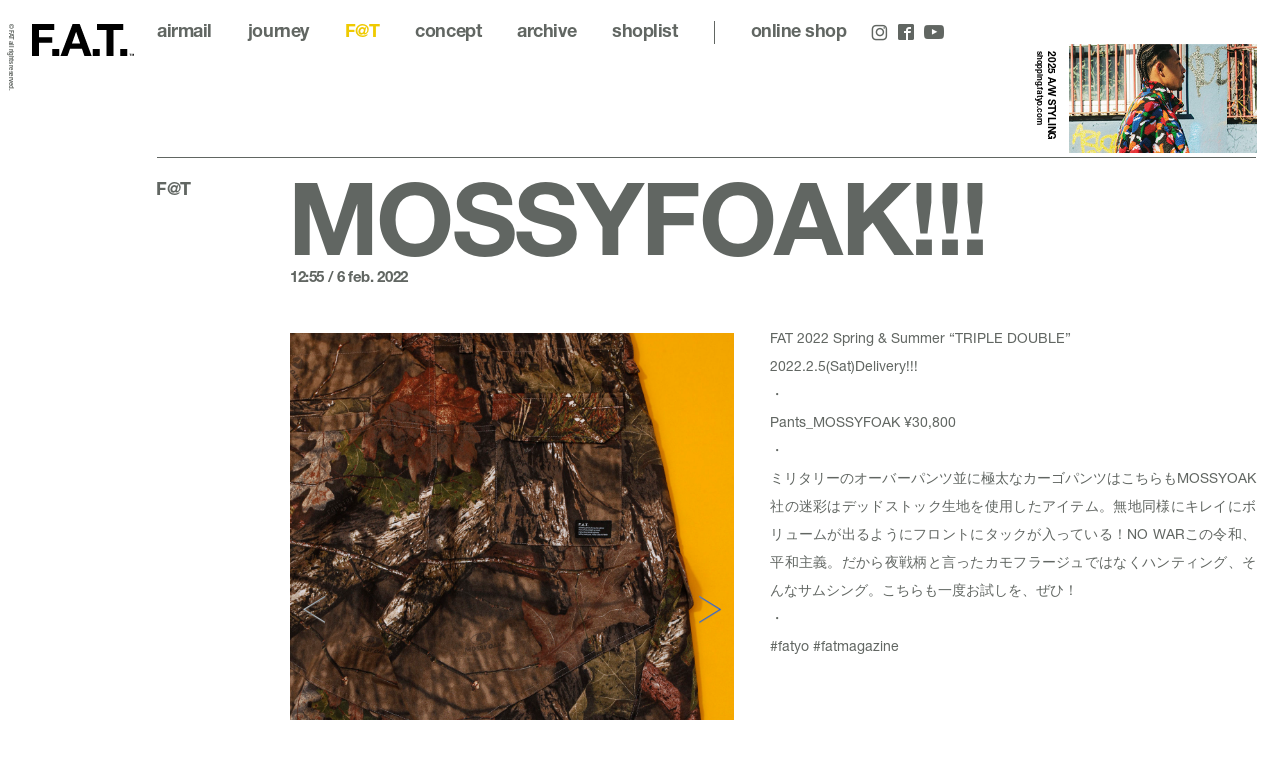

--- FILE ---
content_type: text/html; charset=UTF-8
request_url: https://www.fatyo.com/fat/2022/02/mossyfoak/
body_size: 3527
content:
<!doctype html>
<html lang="ja" class="no-js" data-tablet="0">
<head>
	<meta charset="utf-8">
	<meta http-equiv="X-UA-Compatible" content="IE=edge">
	<meta name="viewport" content="width=device-width">
	<meta name="format-detection" content="telephone=no">

	<title>MOSSYFOAK!!! :: F@T :: FAT™</title>

	<meta name="description" content="FAT 2022 Spring &amp;amp; Summer &quot;TRIPLE DOUBLE&quot;2022.2.5(Sat)Delivery!!!・Pants_MOSSYFOAK ¥30,800・ミリタリーのオーバーパンツ並に極太なカーゴパンツはこちらもMOSSYOAK社の迷彩はデッドスト...">

	<meta property="og:title" content="MOSSYFOAK!!! :: F@T :: FAT™">
	<meta property="og:type" content="article">
	<meta property="og:url" content="https://www.fatyo.com/fat/2022/02/mossyfoak/">
	<meta property="og:image" content="https://www.fatyo.com/wp/wp-content/uploads/2022/02/E8I2016-web.jpg">
	<meta property="og:description" content="FAT 2022 Spring &amp;amp; Summer &quot;TRIPLE DOUBLE&quot;2022.2.5(Sat)Delivery!!!・Pants_MOSSYFOAK ¥30,800・ミリタリーのオーバーパンツ並に極太なカーゴパンツはこちらもMOSSYOAK社の迷彩はデッドスト...">
	<meta property="og:site_name" content="FAT">
	<meta property="og:locale" content="ja_JP">

	<meta name="twitter:card" content="summary_large_image">
	<meta name="twitter:site" content="@fat_tokyo">
	<meta name="twitter:title" content="MOSSYFOAK!!! :: F@T :: FAT™">
	<meta name="twitter:description" content="FAT 2022 Spring &amp;amp; Summer &quot;TRIPLE DOUBLE&quot;2022.2.5(Sat)Delivery!!!・Pants_MOSSYFOAK ¥30,800・ミリタリーのオーバーパンツ並に極太なカーゴパンツはこちらもMOSSYOAK社の迷彩はデッドスト...">
	<meta name="twitter:url" content="https://www.fatyo.com/fat/2022/02/mossyfoak/">
	<meta name="twitter:image" content="https://www.fatyo.com/wp/wp-content/uploads/2022/02/E8I2016-web.jpg">

    <meta name="apple-mobile-web-app-title" content="FAT">

    <!-- favicon -->
	<link rel="shortcut icon" type="image/vnd.microsoft.icon" href="https://www.fatyo.com/favicon.ico">
	<link rel="icon" type="image/vnd.microsoft.icon" href="https://www.fatyo.com/favicon.ico">

	<!-- Apple -->
	<meta name="apple-mobile-web-app-title" content="Droptokyo">
	<link rel="apple-touch-icon" href="https://www.fatyo.com/wp/wp-content/themes/fat/assets/images/touch/apple-touch-icon-57x57.png" sizes="57x57">
	<link rel="apple-touch-icon" href="https://www.fatyo.com/wp/wp-content/themes/fat/assets/images/touch/apple-touch-icon-60x60.png" sizes="60x60">
	<link rel="apple-touch-icon" href="https://www.fatyo.com/wp/wp-content/themes/fat/assets/images/touch/apple-touch-icon-72x72.png" sizes="72x72">
	<link rel="apple-touch-icon" href="https://www.fatyo.com/wp/wp-content/themes/fat/assets/images/touch/apple-touch-icon-76x76.png" sizes="76x76">
	<link rel="apple-touch-icon" href="https://www.fatyo.com/wp/wp-content/themes/fat/assets/images/touch/apple-touch-icon-114x114.png" sizes="114x114">
	<link rel="apple-touch-icon" href="https://www.fatyo.com/wp/wp-content/themes/fat/assets/images/touch/apple-touch-icon-120x120.png" sizes="120x120">
	<link rel="apple-touch-icon" href="https://www.fatyo.com/wp/wp-content/themes/fat/assets/images/touch/apple-touch-icon-144x144.png" sizes="144x144">
	<link rel="apple-touch-icon" href="https://www.fatyo.com/wp/wp-content/themes/fat/assets/images/touch/apple-touch-icon-152x152.png" sizes="152x152">
	<link rel="apple-touch-icon" href="https://www.fatyo.com/wp/wp-content/themes/fat/assets/images/touch/apple-touch-icon-180x180.png" sizes="180x180">

	<!-- Android -->
	<link rel="manifest" href="https://www.fatyo.com/manifest.webmanifest">

	<!-- Windows -->
	<meta name="msapplication-square70x70logo"   content="https://www.fatyo.com/wp/wp-content/themes/fat/assets/images/touch/site-tile-70x70.png">
	<meta name="msapplication-square150x150logo" content="https://www.fatyo.com/wp/wp-content/themes/fat/assets/images/touch/site-tile-150x150.png">
	<meta name="msapplication-wide310x150logo"   content="https://www.fatyo.com/wp/wp-content/themes/fat/assets/images/touch/site-tile-310x150.png">
	<meta name="msapplication-square310x310logo" content="https://www.fatyo.com/wp/wp-content/themes/fat/assets/images/touch/site-tile-310x310.png">
	<meta name="msapplication-TileColor"         content="#ffffff">

	<meta name="theme-color" content="#ffffff">

<link rel='dns-prefetch' href='//ajax.googleapis.com' />
<link rel='dns-prefetch' href='//s.w.org' />
<link rel='stylesheet' id='core-css'  href='https://www.fatyo.com/wp/wp-content/themes/fat/assets/css/core.css?ver=1725607047' type='text/css' media='all' />
<script src="//ajax.googleapis.com/ajax/libs/jquery/1.12.4/jquery.min.js"></script>

	<script src="https://www.fatyo.com/wp/wp-content/themes/fat/assets/js/vendor/modernizr.min.js"></script>
</head>
<body class="is-color--light is-single is-blog post-name-mossyfoak">
	<!-- Global site tag (gtag.js) - Google Analytics -->
	<script async src="https://www.googletagmanager.com/gtag/js?id=UA-570242-2"></script>
	<script>
		window.dataLayer = window.dataLayer || [];
		function gtag(){dataLayer.push(arguments);}
		gtag('js', new Date());

		gtag('config', 'UA-570242-2');
	</script>

	<a id="pagetop"></a>


<div class="p-superwrapper">
	<header class="p-gh">
	<div class="p-gh__title l-container">
		<h1><a href="/"><object id="logo" data="https://www.fatyo.com/wp/wp-content/themes/fat/assets/images/logo.svg" type="image/svg+xml">FAT</object></a></h1>
	</div>

	<div class="p-burger">
		<div class="is-top"></div>
		<div class="is-middle"></div>
		<div class="is-bottom"></div>
	</div>

	<div class="p-gh__pane">
		<div class="p-gh__pane__container">
					<div class="p-banner">
			<a href="https://shopping.fatyo.com/styling/" target="_blank" rel="external">
				<div class="p-banner__title">
					<div>
						<h3>2025 A/W STYLING</h3>
						<p>shopping.fatyo.com</p>
					</div>
				</div>
				<figure>
					<div class="p-banner__figure__body" style="background-image: url('https://www.fatyo.com/wp/wp-content/uploads/2025/09/chrome15_banner.jpg');"></div>
					<div class="p-banner__figure__slash"></div>
				</figure>
			</a>
		</div>
					<div class="p-gn is-header">
	<div class="l-container">
		<div class="l-page">
			<div class="p-gn__section p-gn__section--top">
				<nav class="p-gn__nav">
					<ul class="is-main">
						<li><a class="c-gn-link" href="/airmail/">airmail</a></li>
						<li><a class="c-gn-link" href="/journey/">journey</a></li>
						<li><a class="c-gn-link is-active" href="/fat/">F@T</a></li>
						<li><a class="c-gn-link c-pagelink" href="/#concept">concept</a></li>
						<li><a class="c-gn-link" href="/intro/">archive</a></li>
					</ul>
					<ul class="is-sub">
						<li><a class="" href="/contact/">contact</a></li>
						<li><a class="" href="/privacy-policy/">privacy policy</a></li>
						<li><a class="" href="/terms/">terms</a></li>
					</ul>
				</nav>
				<div class="p-gn__top"><a class="c-gn-link c-pagelink" href="#pagetop">page top</a></div>
			</div>

			<div class="p-gn__section p-gn__section--shoplist">
				<div class="p-gn__section__header"><a class="c-gn-link" href="/shoplist/">shoplist</a></div>
				<ul>
												<li>
								<h4>FAT HEAD SHOP</h4>
								<p>1F 3-20-1 Jingumae<br />
Shibuya Tokyo 1500001<br />
Close : Wed , Thu</p>							</li>
														<li>
								<h4>FAT 11</h4>
								<p>4F SAPPORO<br />
STELLAR PLACE CENTER<br />
Kita-Gojo-Nishi-2<br />
Chuo Sapporo<br />
Hokkaido<br />
0600005</p>							</li>
														<li>
								<h4>FAT OSAKA</h4>
								<p>1-14-29<br />
Minamihorie Nishi<br />
Osaka Japan<br />
550-0015<br />
Close: Wed, Thu</p>							</li>
											</ul>
			</div>

			<div class="p-gn__section p-gn__section--onlineshop">
				<ul>
					<li class="p-gn__section__header is-onlineshop"><a class="c-gn-link" href="https://shopping.fatyo.com/" target="_blank" rel="external"><span>fat </span>online shop</a></li>
					<li class="p-gn__section__header is-zozo"><a class="c-gn-link" href="https://zozo.jp/shop/fat/" target="_blank" rel="external">fat zozo</a></li>
				</ul>
			</div>

			<div class="p-gn__section p-gn__section--bottom">
				<div>
					<ul class="p-gn__sns">
						<li><a href="https://www.instagram.com/fat_tokyo/" target="_blank" rel="external"><span class="c-icon c-icon--instagram"></span></a></li>
						<li><a href="https://www.facebook.com/fattokyo/" target="_blank" rel="external"><span class="c-icon c-icon--facebook"></span></a></li>
						<li>
							<a class="is-pc" href="https://www.youtube.com/channel/UCXe-WZHig5QFFPjQgkmY7Xw" target="_blank" rel="external"><span class="c-icon c-icon--youtube"></span></a>
							<a class="is-sp" href="https://www.youtube.com/channel/UCXe-WZHig5QFFPjQgkmY7Xw" target="_blank" rel="external"><span class="c-icon c-icon--youtube_full"></span></a>
						</li>
					</ul>
					<p class="p-gn__copyright"><span>© FAT all rights reserved.</span></p>
				</div>
			</div>
		</div>
	</div>
</div>
		</div>
	</div>
</header>

	<main class="p-archive is-blog">
		<div class="l-container">
			<div class="l-page with-border with-side">
				<header class="l-page__side">
					<div class="l-page__side__container">
						<div class="l-page__side__wrapper">
							<h2>F@T</h2>
						</div>
					</div>
				</header>

				<div class="l-page__main">
											<article class="p-blog">
							<header class="p-blog__header">
								<h1>MOSSYFOAK!!!</h1>
								<time datetime="2022-02-06T12:55:16+00:00">12:55 / 6 Feb. 2022</time>
							</header>
							<div class="p-blog__main">
																<div class="p-blog__medias">
												<div id="media_2647_0" class="c-blog-media is-gallery">
				<div class="swiper-container">
					<div class="swiper-wrapper">
												<div class="swiper-slide">
								<div class="swiper-slide__body">
									<img class="swiper-lazy" data-src="https://www.fatyo.com/wp/wp-content/uploads/2022/02/E8I2016-web-1280x1600.jpg" alt="">
								</div>
								<div class="swiper-slide__placeholder" style="margin-top: 125%;"></div>
							</div>
														<div class="swiper-slide">
								<div class="swiper-slide__body">
									<img class="swiper-lazy" data-src="https://www.fatyo.com/wp/wp-content/uploads/2022/02/E8I2013-web-1280x1600.jpg" alt="">
								</div>
								<div class="swiper-slide__placeholder" style="margin-top: 125%;"></div>
							</div>
														<div class="swiper-slide">
								<div class="swiper-slide__body">
									<img class="swiper-lazy" data-src="https://www.fatyo.com/wp/wp-content/uploads/2022/02/E8I2028-web-1280x1600.jpg" alt="">
								</div>
								<div class="swiper-slide__placeholder" style="margin-top: 125%;"></div>
							</div>
												</div>
					<div class="swiper-button-prev"><span class="c-icon c-icon--arrow_l"></span></div>
					<div class="swiper-button-next"><span class="c-icon c-icon--arrow_r"></span></div>
				</div>
				<div class="swiper-pagination"></div>
			</div>
											</div>
								
								<div class="p-blog__body">
									<p>FAT 2022 Spring &amp; Summer &#8220;TRIPLE DOUBLE&#8221;<br />
2022.2.5(Sat)Delivery!!!<br />
・<br />
Pants_<a href="https://shopping.fatyo.com/item/detail/1_1_F32210-PN21_1/87#.Yf9F3ljP2qA">MOSSYFOAK</a> ¥30,800<br />
・<br />
ミリタリーのオーバーパンツ並に極太なカーゴパンツはこちらもMOSSYOAK社の迷彩はデッドストック生地を使用したアイテム。無地同様にキレイにボリュームが出るようにフロントにタックが入っている！NO WARこの令和、平和主義。だから夜戦柄と言ったカモフラージュではなくハンティング、そんなサムシング。こちらも一度お試しを、ぜひ！<br />
・<br />
<a class=" xil3i" tabindex="0" href="https://www.instagram.com/explore/tags/fatyo/">#fatyo</a> <a class=" xil3i" tabindex="0" href="https://www.instagram.com/explore/tags/fatmagazine/">#fatmagazine</a></p>								</div>
							</div>
						</article>
						
										<div class="c-pagenate">
						<div class="c-pagenate__dirs">
							<div class="c-pagenate__dir c-pagenate__dir--prev">
																<a href="https://www.fatyo.com/fat/2022/02/f-a-s-voyager/">prev</a>
															</div>
							<div class="c-pagenate__dir c-pagenate__dir--next">
																<a href="https://www.fatyo.com/fat/2022/02/dickies-x-f-a-t-collaboration-6/">next</a>
															</div>
						</div>
					</div>
									</div>
			</div>
		</div>
	</main>

	<footer class="p-gn is-footer">
	<div class="l-container">
		<div class="l-page">
			<div class="p-gn__section p-gn__section--top">
				<nav class="p-gn__nav">
					<ul class="is-main">
						<li><a class="c-gn-link" href="/airmail/">airmail</a></li>
						<li><a class="c-gn-link" href="/journey/">journey</a></li>
						<li><a class="c-gn-link is-active" href="/fat/">F@T</a></li>
						<li><a class="c-gn-link c-pagelink" href="/#concept">concept</a></li>
						<li><a class="c-gn-link" href="/intro/">archive</a></li>
					</ul>
					<ul class="is-sub">
						<li><a class="" href="/contact/">contact</a></li>
						<li><a class="" href="/privacy-policy/">privacy policy</a></li>
						<li><a class="" href="/terms/">terms</a></li>
					</ul>
				</nav>
				<div class="p-gn__top"><a class="c-gn-link c-pagelink" href="#pagetop">page top</a></div>
			</div>

			<div class="p-gn__section p-gn__section--shoplist">
				<div class="p-gn__section__header"><a class="c-gn-link" href="/shoplist/">shoplist</a></div>
				<ul>
												<li>
								<h4>FAT HEAD SHOP</h4>
								<p>1F 3-20-1 Jingumae<br />
Shibuya Tokyo 1500001<br />
Close : Wed , Thu</p>							</li>
														<li>
								<h4>FAT 11</h4>
								<p>4F SAPPORO<br />
STELLAR PLACE CENTER<br />
Kita-Gojo-Nishi-2<br />
Chuo Sapporo<br />
Hokkaido<br />
0600005</p>							</li>
														<li>
								<h4>FAT OSAKA</h4>
								<p>1-14-29<br />
Minamihorie Nishi<br />
Osaka Japan<br />
550-0015<br />
Close: Wed, Thu</p>							</li>
											</ul>
			</div>

			<div class="p-gn__section p-gn__section--onlineshop">
				<ul>
					<li class="p-gn__section__header is-onlineshop"><a class="c-gn-link" href="https://shopping.fatyo.com/" target="_blank" rel="external"><span>fat </span>online shop</a></li>
					<li class="p-gn__section__header is-zozo"><a class="c-gn-link" href="https://zozo.jp/shop/fat/" target="_blank" rel="external">fat zozo</a></li>
				</ul>
			</div>

			<div class="p-gn__section p-gn__section--bottom">
				<div>
					<ul class="p-gn__sns">
						<li><a href="https://www.instagram.com/fat_tokyo/" target="_blank" rel="external"><span class="c-icon c-icon--instagram"></span></a></li>
						<li><a href="https://www.facebook.com/fattokyo/" target="_blank" rel="external"><span class="c-icon c-icon--facebook"></span></a></li>
						<li>
							<a class="is-pc" href="https://www.youtube.com/channel/UCXe-WZHig5QFFPjQgkmY7Xw" target="_blank" rel="external"><span class="c-icon c-icon--youtube_full"></span></a>
							<a class="is-sp" href="https://www.youtube.com/channel/UCXe-WZHig5QFFPjQgkmY7Xw" target="_blank" rel="external"><span class="c-icon c-icon--youtube_full"></span></a>
						</li>
					</ul>
					<p class="p-gn__copyright"><span>© FAT all rights reserved.</span></p>
				</div>
			</div>
		</div>
	</div>
</footer>
</div>


<script> var ga_tracking_id = 'UA-570242-2'; </script>


<script src="https://www.fatyo.com/wp/wp-content/themes/fat/assets/js/plugins.min.js?ver=1757058729"></script><script src="https://www.fatyo.com/wp/wp-content/themes/fat/assets/js/core.min.js?ver=1725606940"></script>
</body>
</html>


--- FILE ---
content_type: text/css; charset=utf-8
request_url: https://www.fatyo.com/wp/wp-content/themes/fat/assets/css/core.css?ver=1725607047
body_size: 13898
content:
/*! normalize.css v8.0.1 | MIT License | github.com/necolas/normalize.css */
@import url(https://fast.fonts.net/t/1.css?apiType=css&projectid=714513c2-e877-48cb-b39d-23bf021192c1);@-webkit-keyframes swiper-preloader-spin{to{-webkit-transform:rotate(360deg);transform:rotate(360deg)}}@keyframes swiper-preloader-spin{to{-webkit-transform:rotate(360deg);transform:rotate(360deg)}}@keyframes spinner{0%{transform:rotate(0deg)}to{transform:rotate(360deg)}}html{-webkit-text-size-adjust:100%;color:#222}body{font-weight:400;font-family:"Neue Helvetica","SystemSerif","MyYuGothic","YuGothic","Yu Gothic M","Yu Gothic Medium","MyHiragino","メイリオ",Meiryo,Osaka,"MS UI Gothic","ＭＳ Ｐゴシック","MS PGothic",sans-serif}details,hr,main{display:block}h1{font-size:2em}hr{box-sizing:content-box;overflow:visible;height:1px;border:0;border-top:1px solid #ccc;margin:1em 0;padding:0}a{background-color:transparent;color:#616662;text-decoration:none;transition-duration:.15s;transition-property:color,background-color,background-size,opacity;-webkit-tap-highlight-color:transparent}abbr[title]{border-bottom:none;text-decoration:underline dotted}b,strong{font-weight:700}small{font-size:80%}sub,sup{font-size:75%;line-height:0;position:relative;vertical-align:baseline}sub{bottom:-.25em}sup{top:-.5em}img{border-style:none}button,input,optgroup,select{line-height:1.15}button,input,optgroup,select,textarea{font-family:inherit;font-size:100%;margin:0}button,input{overflow:visible}button,select{text-transform:none}[type=button],[type=reset],[type=submit]{-webkit-appearance:button}button::-moz-focus-inner{padding:0}[type=button]::-moz-focus-inner,[type=reset]::-moz-focus-inner,[type=submit]::-moz-focus-inner{border-style:none;padding:0}[type=button]:-moz-focusring,[type=reset]:-moz-focusring,[type=submit]:-moz-focusring,button:-moz-focusring{outline:1px dotted ButtonText}fieldset{border:0;margin:0;padding:0}legend{color:inherit;display:table;max-width:100%;white-space:normal}progress{vertical-align:baseline}textarea{overflow:auto;resize:vertical}[type=checkbox],[type=radio],legend{box-sizing:border-box;padding:0}[type=number]::-webkit-inner-spin-button,[type=number]::-webkit-outer-spin-button{height:auto}[type=search]{-webkit-appearance:textfield;outline-offset:-2px}[type=search]::-webkit-search-decoration{-webkit-appearance:none}::-webkit-file-upload-button{-webkit-appearance:button;font:inherit}summary{display:list-item}[hidden],template{display:none}::-moz-selection{background:#b3d4fc;text-shadow:none}::selection{background:#b3d4fc;text-shadow:none}audio,canvas,iframe,svg,video{vertical-align:middle}.hidden{display:none!important;visibility:hidden}.visuallyhidden{border:0;clip:rect(0 0 0 0);height:1px;margin:-1px;overflow:hidden;padding:0;position:absolute;width:1px}.visuallyhidden.focusable:active,.visuallyhidden.focusable:focus{clip:auto;height:auto;margin:0;overflow:visible;position:static;width:auto}.invisible{visibility:hidden}.clearfix:after,.clearfix:before{content:" ";display:table}.clearfix:after{clear:both}* html{font-size:100%}html{font-size:16px;line-height:1.5em;height:100%}.p-archive.is-airmail .p-archive__list .p-archive__list__item header>p,.p-archive.is-intro .p-archive__list .p-archive__list__item header>p,.p-archive.is-journey .p-archive__list .p-archive__list__item header>p,.p-single.is-airmail .p-airmail header>p,.p-single.is-journey .p-journey header>p{font-weight:300;letter-spacing:-.025em}#journey.p-top-section .p-journey__arrow .p-journey__arrow__body>div,.c-dealer .c-dealer__title h4,.c-dealer-area .c-dealer-area__title,.c-gn-link,.c-pagenate a,.l-page .l-page__side .l-page__side__container .l-page__side__wrapper h1,.l-page .l-page__side .l-page__side__container .l-page__side__wrapper h2,.p-archive.is-airmail .p-archive__list .p-archive__list__item header h2,.p-archive.is-airmail .p-archive__list .p-archive__list__item header>p b,.p-archive.is-intro .p-archive__list .p-archive__list__item header h2,.p-archive.is-intro .p-archive__list .p-archive__list__item header>p b,.p-archive.is-journey .p-archive__list .p-archive__list__item header h2,.p-archive.is-journey .p-archive__list .p-archive__list__item header>p b,.p-archive.is-shoplist #corporate .p-archive__list .p-archive__list__item,.p-archive.is-shoplist #dealers h3,.p-archive.is-shoplist #online h3,.p-archive.is-shoplist #online ul li h4,.p-archive.is-shoplist .p-archive__nav .is-main,.p-archive.is-shoplist .p-archive__nav .is-sub,.p-banner .p-banner__title>div h3,.p-banner .p-banner__title>div p,.p-banner figure .p-banner__figure__slash::after,.p-blog .p-blog__header h1,.p-blog .p-blog__header h2,.p-blog .p-blog__header time,.p-form #form .p-form__step footer .p-form__step__buttons .p-form__step__buttons__container>div .p-form__step__button--next,.p-form #form .p-form__step footer .p-form__step__buttons .p-form__step__buttons__container>div .p-form__step__button--submit,.p-gn .p-gn__section.p-gn__section--bottom>div .p-gn__copyright,.p-gn .p-gn__section.p-gn__section--shoplist ul li h4,.p-gn .p-gn__section.p-gn__section--shoplist ul li p,.p-gn .p-gn__section.p-gn__section--top .p-gn__nav ul:nth-child(2) a,.p-single.is-airmail .p-airmail header h1,.p-single.is-airmail .p-airmail header>p b,.p-single.is-journey .p-journey header h1,.p-single.is-journey .p-journey header>p b{font-weight:700;letter-spacing:-.025em}.p-archive.is-airmail .p-archive__list .p-archive__list__item .p-archive__list__item__figure .p-archive__list__item__figure__container .p-archive__list__item__figure__wrapper,.p-archive.is-intro .p-archive__list .p-archive__list__item .p-archive__list__item__figure .p-archive__list__item__figure__container .p-archive__list__item__figure__wrapper,.p-archive.is-journey .p-archive__list .p-archive__list__item .p-archive__list__item__figure .p-archive__list__item__figure__container .p-archive__list__item__figure__wrapper,.p-banner figure .p-banner__figure__body,.p-banner figure .p-banner__figure__slash,.p-top-section figure.p-top-section__bg .p-top-section__bg__img>div{background-position:center center;background-size:cover;background-repeat:no-repeat}.swiper-container{position:relative;z-index:1;overflow:hidden;margin:0 auto;padding:0;list-style:none}.swiper-container-no-flexbox .swiper-slide{float:left}.swiper-container-vertical>.swiper-wrapper{-webkit-box-orient:vertical;-webkit-box-direction:normal;-webkit-flex-direction:column;-ms-flex-direction:column;flex-direction:column}.swiper-slide,.swiper-wrapper{position:relative;width:100%;height:100%;-webkit-transition-property:-webkit-transform;-o-transition-property:transform;transition-property:transform;transition-property:transform,-webkit-transform}.swiper-wrapper{z-index:1;display:-webkit-box;display:-webkit-flex;display:-ms-flexbox;display:flex;-webkit-box-sizing:content-box;box-sizing:content-box}.swiper-container-android .swiper-slide,.swiper-wrapper{-webkit-transform:translate3d(0,0,0);transform:translate3d(0,0,0)}.swiper-container-multirow>.swiper-wrapper{-webkit-flex-wrap:wrap;-ms-flex-wrap:wrap;flex-wrap:wrap}.swiper-container-free-mode>.swiper-wrapper{margin:0 auto;-webkit-transition-timing-function:ease-out;-o-transition-timing-function:ease-out;transition-timing-function:ease-out}.swiper-slide{-webkit-flex-shrink:0;-ms-flex-negative:0;flex-shrink:0}.swiper-slide-invisible-blank{visibility:hidden}.swiper-container-autoheight,.swiper-container-autoheight .swiper-slide{height:auto}.swiper-container-autoheight .swiper-wrapper{-webkit-box-align:start;-webkit-align-items:flex-start;align-items:flex-start;-ms-flex-align:start;-webkit-transition-property:height,-webkit-transform;-o-transition-property:transform,height;transition-property:transform,height;transition-property:transform,height,-webkit-transform}.swiper-container-3d{-webkit-perspective:1200px;perspective:1200px}.swiper-container-3d .swiper-cube-shadow,.swiper-container-3d .swiper-slide,.swiper-container-3d .swiper-slide-shadow-bottom,.swiper-container-3d .swiper-slide-shadow-left,.swiper-container-3d .swiper-slide-shadow-right,.swiper-container-3d .swiper-slide-shadow-top,.swiper-container-3d .swiper-wrapper{-webkit-transform-style:preserve-3d;transform-style:preserve-3d}.swiper-container-3d .swiper-slide-shadow-bottom,.swiper-container-3d .swiper-slide-shadow-left,.swiper-container-3d .swiper-slide-shadow-right,.swiper-container-3d .swiper-slide-shadow-top{position:absolute;top:0;left:0;z-index:10;width:100%;height:100%;pointer-events:none}.swiper-container-3d .swiper-slide-shadow-left{background-image:-webkit-gradient(linear,right top,left top,from(rgba(0,0,0,.5)),to(transparent));background-image:-webkit-linear-gradient(right,rgba(0,0,0,.5),transparent);background-image:-o-linear-gradient(right,rgba(0,0,0,.5),transparent);background-image:linear-gradient(to left,rgba(0,0,0,.5),transparent)}.swiper-container-3d .swiper-slide-shadow-right{background-image:-webkit-gradient(linear,left top,right top,from(rgba(0,0,0,.5)),to(transparent));background-image:-webkit-linear-gradient(left,rgba(0,0,0,.5),transparent);background-image:-o-linear-gradient(left,rgba(0,0,0,.5),transparent);background-image:linear-gradient(to right,rgba(0,0,0,.5),transparent)}.swiper-container-3d .swiper-slide-shadow-top{background-image:-webkit-gradient(linear,left bottom,left top,from(rgba(0,0,0,.5)),to(transparent));background-image:-webkit-linear-gradient(bottom,rgba(0,0,0,.5),transparent);background-image:-o-linear-gradient(bottom,rgba(0,0,0,.5),transparent);background-image:linear-gradient(to top,rgba(0,0,0,.5),transparent)}.swiper-container-3d .swiper-slide-shadow-bottom{background-image:-webkit-gradient(linear,left top,left bottom,from(rgba(0,0,0,.5)),to(transparent));background-image:-webkit-linear-gradient(top,rgba(0,0,0,.5),transparent);background-image:-o-linear-gradient(top,rgba(0,0,0,.5),transparent);background-image:linear-gradient(to bottom,rgba(0,0,0,.5),transparent)}.swiper-container-wp8-horizontal,.swiper-container-wp8-horizontal>.swiper-wrapper{-ms-touch-action:pan-y;touch-action:pan-y}.swiper-container-wp8-vertical,.swiper-container-wp8-vertical>.swiper-wrapper{-ms-touch-action:pan-x;touch-action:pan-x}.swiper-pagination{position:absolute;z-index:10;text-align:center;-webkit-transition:300ms opacity;-o-transition:300ms opacity;transition:300ms opacity;-webkit-transform:translate3d(0,0,0);transform:translate3d(0,0,0)}.swiper-pagination.swiper-pagination-hidden{opacity:0}.swiper-container-horizontal>.swiper-pagination-bullets,.swiper-pagination-custom,.swiper-pagination-fraction{bottom:10px;left:0;width:100%}.swiper-pagination-bullets-dynamic{overflow:hidden;font-size:0}.swiper-pagination-bullets-dynamic .swiper-pagination-bullet{position:relative;-webkit-transform:scale(.33);-ms-transform:scale(.33);transform:scale(.33)}.swiper-pagination-bullets-dynamic .swiper-pagination-bullet-active,.swiper-pagination-bullets-dynamic .swiper-pagination-bullet-active-main{-webkit-transform:scale(1);-ms-transform:scale(1);transform:scale(1)}.swiper-pagination-bullets-dynamic .swiper-pagination-bullet-active-prev{-webkit-transform:scale(.66);-ms-transform:scale(.66);transform:scale(.66)}.swiper-pagination-bullets-dynamic .swiper-pagination-bullet-active-prev-prev{-webkit-transform:scale(.33);-ms-transform:scale(.33);transform:scale(.33)}.swiper-pagination-bullets-dynamic .swiper-pagination-bullet-active-next{-webkit-transform:scale(.66);-ms-transform:scale(.66);transform:scale(.66)}.swiper-pagination-bullets-dynamic .swiper-pagination-bullet-active-next-next{-webkit-transform:scale(.33);-ms-transform:scale(.33);transform:scale(.33)}.swiper-pagination-bullet{display:inline-block;width:8px;height:8px;border-radius:100%;background:#000;opacity:.2}button.swiper-pagination-bullet{margin:0;padding:0;border:0;-webkit-box-shadow:none;box-shadow:none;-webkit-appearance:none;-moz-appearance:none;appearance:none}.swiper-pagination-clickable .swiper-pagination-bullet,label{cursor:pointer}.swiper-pagination-bullet-active{background:#007aff;opacity:1}.swiper-container-vertical>.swiper-pagination-bullets{top:50%;right:10px;-webkit-transform:translate3d(0,-50%,0);transform:translate3d(0,-50%,0)}.swiper-container-vertical>.swiper-pagination-bullets .swiper-pagination-bullet{display:block;margin:6px 0}.swiper-container-vertical>.swiper-pagination-bullets.swiper-pagination-bullets-dynamic{top:50%;width:8px;-webkit-transform:translateY(-50%);-ms-transform:translateY(-50%);transform:translateY(-50%)}.swiper-container-vertical>.swiper-pagination-bullets.swiper-pagination-bullets-dynamic .swiper-pagination-bullet{display:inline-block;-webkit-transition:200ms top,200ms -webkit-transform;-o-transition:200ms transform,200ms top;transition:200ms transform,200ms top;transition:200ms transform,200ms top,200ms -webkit-transform}.swiper-container-horizontal>.swiper-pagination-bullets .swiper-pagination-bullet{margin:0 4px}.swiper-container-horizontal>.swiper-pagination-bullets.swiper-pagination-bullets-dynamic{left:50%;white-space:nowrap;-webkit-transform:translateX(-50%);-ms-transform:translateX(-50%);transform:translateX(-50%)}.swiper-container-horizontal>.swiper-pagination-bullets.swiper-pagination-bullets-dynamic .swiper-pagination-bullet{-webkit-transition:200ms left,200ms -webkit-transform;-o-transition:200ms transform,200ms left;transition:200ms transform,200ms left;transition:200ms transform,200ms left,200ms -webkit-transform}.swiper-container-horizontal.swiper-container-rtl>.swiper-pagination-bullets-dynamic .swiper-pagination-bullet{-webkit-transition:200ms right,200ms -webkit-transform;-o-transition:200ms transform,200ms right;transition:200ms transform,200ms right;transition:200ms transform,200ms right,200ms -webkit-transform}.swiper-pagination-progressbar{position:absolute;background:rgba(0,0,0,.25)}.swiper-pagination-progressbar .swiper-pagination-progressbar-fill{position:absolute;top:0;left:0;width:100%;height:100%;background:#007aff;-webkit-transform:scale(0);-ms-transform:scale(0);transform:scale(0);-webkit-transform-origin:left top;-ms-transform-origin:left top;transform-origin:left top}.swiper-container-rtl .swiper-pagination-progressbar .swiper-pagination-progressbar-fill{-webkit-transform-origin:right top;-ms-transform-origin:right top;transform-origin:right top}.swiper-container-horizontal>.swiper-pagination-progressbar,.swiper-container-vertical>.swiper-pagination-progressbar.swiper-pagination-progressbar-opposite{top:0;left:0;width:100%;height:4px}.swiper-container-horizontal>.swiper-pagination-progressbar.swiper-pagination-progressbar-opposite,.swiper-container-vertical>.swiper-pagination-progressbar{top:0;left:0;width:4px;height:100%}.swiper-pagination-progressbar.swiper-pagination-white .swiper-pagination-progressbar-fill,.swiper-pagination-white .swiper-pagination-bullet-active{background:#fff}.swiper-pagination-progressbar.swiper-pagination-white{background:rgba(255,255,255,.25)}.swiper-pagination-black .swiper-pagination-bullet-active,.swiper-pagination-progressbar.swiper-pagination-black .swiper-pagination-progressbar-fill{background:#000}.swiper-pagination-progressbar.swiper-pagination-black{background:rgba(0,0,0,.25)}.swiper-pagination-lock{display:none}.swiper-scrollbar{position:relative;border-radius:10px;background:rgba(0,0,0,.1);-ms-touch-action:none}.swiper-container-horizontal>.swiper-scrollbar{position:absolute;bottom:3px;left:1%;z-index:50;width:98%;height:5px}.swiper-container-vertical>.swiper-scrollbar{position:absolute;top:1%;right:3px;z-index:50;width:5px;height:98%}.swiper-scrollbar-drag{position:relative;top:0;left:0;width:100%;height:100%;border-radius:10px;background:rgba(0,0,0,.5)}.swiper-scrollbar-cursor-drag{cursor:move}.p-archive.is-shoplist .p-archive__nav .is-main li br,.swiper-scrollbar-lock{display:none}.swiper-zoom-container{display:-webkit-box;display:-webkit-flex;display:-ms-flexbox;display:flex;-webkit-box-align:center;-webkit-align-items:center;align-items:center;-ms-flex-align:center;-webkit-box-pack:center;-ms-flex-pack:center;-webkit-justify-content:center;justify-content:center;width:100%;height:100%;text-align:center}.swiper-zoom-container>canvas,.swiper-zoom-container>img,.swiper-zoom-container>svg{max-width:100%;max-height:100%;-o-object-fit:contain;object-fit:contain}.swiper-slide-zoomed{cursor:move}.swiper-lazy-preloader{position:absolute;top:50%;left:50%;z-index:10;margin-top:-21px;margin-left:-21px;width:42px;height:42px;-webkit-transform-origin:50%;-ms-transform-origin:50%;transform-origin:50%;-webkit-animation:swiper-preloader-spin 1s steps(12,end) infinite;animation:swiper-preloader-spin 1s steps(12,end) infinite}.swiper-container .swiper-notification{position:absolute;top:0;left:0;z-index:-1000;opacity:0;pointer-events:none}.swiper-container-fade.swiper-container-free-mode .swiper-slide{-webkit-transition-timing-function:ease-out;-o-transition-timing-function:ease-out;transition-timing-function:ease-out}.swiper-container-fade .swiper-slide{-webkit-transition-property:opacity;-o-transition-property:opacity;transition-property:opacity;pointer-events:none}.swiper-container-fade .swiper-slide .swiper-slide{pointer-events:none}.swiper-container-fade .swiper-slide-active,.swiper-container-fade .swiper-slide-active .swiper-slide-active{pointer-events:auto}.swiper-container-cube,.swiper-container-flip{overflow:visible}.swiper-container-cube .swiper-slide{z-index:1;visibility:hidden;width:100%;height:100%;-webkit-transform-origin:0 0;-ms-transform-origin:0 0;transform-origin:0 0;pointer-events:none;-webkit-backface-visibility:hidden;backface-visibility:hidden}.swiper-container-cube .swiper-slide .swiper-slide{pointer-events:none}.swiper-container-cube.swiper-container-rtl .swiper-slide{-webkit-transform-origin:100%0;-ms-transform-origin:100%0;transform-origin:100%0}.swiper-container-cube .swiper-slide-active .swiper-slide-active{pointer-events:auto}.swiper-container-cube .swiper-slide-active,.swiper-container-cube .swiper-slide-next,.swiper-container-cube .swiper-slide-next+.swiper-slide,.swiper-container-cube .swiper-slide-prev{visibility:visible;pointer-events:auto}.swiper-container-cube .swiper-slide-shadow-bottom,.swiper-container-cube .swiper-slide-shadow-left,.swiper-container-cube .swiper-slide-shadow-right,.swiper-container-cube .swiper-slide-shadow-top{z-index:0;-webkit-backface-visibility:hidden;backface-visibility:hidden}.swiper-container-cube .swiper-cube-shadow{position:absolute;bottom:0;left:0;z-index:0;width:100%;height:100%;background:#000;opacity:.6;-webkit-filter:blur(50px);filter:blur(50px)}.swiper-container-flip .swiper-slide{z-index:1;pointer-events:none;-webkit-backface-visibility:hidden;backface-visibility:hidden}.swiper-container-flip .swiper-slide .swiper-slide,a.is-disabled{pointer-events:none}.swiper-container-flip .swiper-slide-active,.swiper-container-flip .swiper-slide-active .swiper-slide-active{pointer-events:auto}.swiper-container-flip .swiper-slide-shadow-bottom,.swiper-container-flip .swiper-slide-shadow-left,.swiper-container-flip .swiper-slide-shadow-right,.swiper-container-flip .swiper-slide-shadow-top{z-index:0;-webkit-backface-visibility:hidden;backface-visibility:hidden}.swiper-container-coverflow .swiper-wrapper{-ms-perspective:1200px}.formError{z-index:990}.formError .formErrorContent{z-index:991}.formError .formErrorArrow{z-index:996}.ui-dialog .formError{z-index:5000}.ui-dialog .formError .formErrorContent{z-index:5001}.ui-dialog .formError .formErrorArrow{z-index:5006}.inputContainer{position:relative;float:left}.formError{position:absolute;top:0;left:0;display:block;margin:0;padding:0;text-align:left;cursor:pointer}.formError.inline{position:relative;top:0;left:0}.ajaxSubmit{display:none;padding:20px;border:1px solid #999;background:#55ea55}.formError .formErrorContent{position:relative;left:0;margin-left:0;color:#d32f2f}.greenPopup .formErrorContent{background:#33be40}.blackPopup .formErrorContent{background:#393939;color:#fff}.formError .formErrorArrow{position:relative;margin:0 0 0 15px;width:15px}body.rtl .formError .formErrorArrow,body[dir=rtl] .formError .formErrorArrow{margin:-2px 13px 0 0}.formError .formErrorArrowBottom{top:2px;margin:0 0 0 12px}.formError .formErrorArrow div{display:block;margin:0 auto;height:1px;background:red;font-size:0;line-height:0}.greenPopup .formErrorArrow div{background:#33be40}.blackPopup .formErrorArrow div{background:#393939;color:#fff}.formError .formErrorArrow .line10{width:15px;border:0}.formError .formErrorArrow .line9{width:13px;border:0}.formError .formErrorArrow .line8{width:11px}.formError .formErrorArrow .line7{width:9px}.formError .formErrorArrow .line6{width:7px}.formError .formErrorArrow .line5{width:5px}.formError .formErrorArrow .line4{width:3px}.formError .formErrorArrow .line3{width:1px;border-right:2px solid #ddd;border-bottom:0 solid #ddd;border-left:2px solid #ddd}.formError .formErrorArrow .line2{width:3px;border:0;background:#ddd}.formError .formErrorArrow .line1{width:1px;border:0;background:#ddd}.screen-reader-response,.undefinedformError,.wpcf7-response-output{display:none!important}.wpcf7-form-control-wrap{display:block}body,html{width:100%}body{overflow-x:hidden;color:rgba(0,0,0,.843137);height:100%;color:#616662;line-height:1.5;text-rendering:optimizeLegibility;font-feature-settings:"palt";-webkit-font-smoothing:antialiased;-moz-osx-font-smoothing:grayscale}li,ol,ul{list-style:none}body,dd,dl,dt,figure,h1,h2,h3,h4,h5,h6,html,li,nav,ol,ul{margin:0;padding:0}img{vertical-align:baseline;-ms-interpolation-mode:bicubic}p>img{vertical-align:text-bottom}figure img{vertical-align:bottom}h1,h2,h3,h4,h5,h6{font-weight:400;line-height:100%}object{padding:0;vertical-align:top}a.is-disabled{color:rgba(97,102,98,.2)}.no-touch a:hover,.touch a.hover{color:rgba(97,102,98,.65)}body.is-color--dark a,body.is-color--dark body{color:#fff}body.is-color--dark a.is-disabled{color:rgba(255,255,255,.2)}.no-touch body.is-color--dark a:hover,.touch body.is-color--dark a.hover{color:rgba(255,255,255,.65)}object,p{margin:0}p+p{margin-top:1em}.mono,code,kbd,pre,samp,var{font-size:13px;font-family:"SFMono-Regular","Menlo",Consolas,"Courier New",Courier,Monaco,monospace;line-height:1.5}a:focus{outline:0;border:0}button::-moz-focus-inner{border:0}button,input,select{-webkit-appearance:none}button,input,select,textarea{border:0;-moz-appearance:none}button::-ms-expand,input::-ms-expand,select::-ms-expand,textarea::-ms-expand{display:none}input[type=email],input[type=number],input[type=search],input[type=tel],input[type=text],textarea{box-sizing:border-box;width:100%;border-radius:0;background-color:#fff;-webkit-appearance:none;color:#000;font-feature-settings:"kern"}textarea{vertical-align:top;line-height:1.5}input[type=checkbox],input[type=radio]{margin-right:.25em}button:focus,input:focus,select:focus,textarea:focus{outline:0}select{box-sizing:border-box;width:100%;border-radius:0;background-color:#f5f5f5;cursor:pointer}.wpcf7-form-control-wrap.subject{position:relative}.wpcf7-form-control-wrap.subject::after{position:absolute;top:50%;content:"";transform:translateY(-50%)}:placeholder-shown{color:#999}::-webkit-input-placeholder{color:#999}:-moz-placeholder{color:#999;opacity:1}::-moz-placeholder{color:#999;opacity:1}:-ms-input-placeholder{color:#999}@font-face{font-weight:400;font-family:"MyHiragino";src:local("Hiragino Sans"),local("ヒラギノ角ゴ ProN W3"),local("Hiragino Kaku Gothic ProN")}@font-face{font-weight:700;font-family:"MyHiragino";src:local("Hiragino Sans"),local("ヒラギノ角ゴ ProN W6"),local("Hiragino Kaku Gothic ProN W6")}@font-face{font-weight:800;font-family:"MyHiragino";src:local("Hiragino Sans"),local("ヒラギノ角ゴ StdN"),local("Hiragino Kaku Gothic StdN")}@font-face{font-weight:400;font-family:"MyYuGothic";src:local("游ゴシック Medium"),local("YuGothic-Medium"),local("Yu Gothic Medium"),local("游ゴシック体"),local("YuGothic"),local("YuGothic-Regular")}@font-face{font-weight:700;font-family:"MyYuGothic";src:local("游ゴシック Bold"),local("YuGothic-Bold"),local("Yu Gothic"),local("游ゴシック体"),local("YuGothic")}@font-face{font-weight:300;font-family:"Neue Helvetica";src:url(/wp/wp-content/themes/fat/assets/fonts/fonts.com/cb0d1e8a-e111-4dbf-82c2-e948aba954c0.eot?#iefix);src:local("☺︎"),url(/wp/wp-content/themes/fat/assets/fonts/fonts.com/cb0d1e8a-e111-4dbf-82c2-e948aba954c0.eot?#iefix)format("eot"),url(/wp/wp-content/themes/fat/assets/fonts/fonts.com/f9c5199e-a996-4c08-9042-1eb845bb7495.woff2)format("woff2"),url(/wp/wp-content/themes/fat/assets/fonts/fonts.com/2a34f1f8-d701-4949-b12d-133c1c2636eb.woff)format("woff"),url(/wp/wp-content/themes/fat/assets/fonts/fonts.com/fdf10d5e-4ce0-45e5-a6c1-5eaff6cb1c11.ttf)format("truetype")}@font-face{font-weight:400;font-family:"Neue Helvetica";src:url(/wp/wp-content/themes/fat/assets/fonts/fonts.com/522972a6-5867-47ae-82fc-a7cf9bd5d4d4.eot?#iefix);src:local("☺︎"),url(/wp/wp-content/themes/fat/assets/fonts/fonts.com/522972a6-5867-47ae-82fc-a7cf9bd5d4d4.eot?#iefix)format("eot"),url(/wp/wp-content/themes/fat/assets/fonts/fonts.com/08b57253-2e0d-4c12-9c57-107f6c67bc49.woff2)format("woff2"),url(/wp/wp-content/themes/fat/assets/fonts/fonts.com/08edde9d-c27b-4731-a27f-d6cd9b01cd06.woff)format("woff"),url(/wp/wp-content/themes/fat/assets/fonts/fonts.com/8f4a1705-214a-4dd0-80b8-72252c37e688.ttf)format("truetype")}@font-face{font-weight:500;font-family:"Neue Helvetica";src:url(/wp/wp-content/themes/fat/assets/fonts/fonts.com/5640036d-d549-4f16-b31e-87da78d9e832.eot?#iefix);src:local("☺︎"),url(/wp/wp-content/themes/fat/assets/fonts/fonts.com/5640036d-d549-4f16-b31e-87da78d9e832.eot?#iefix)format("eot"),url(/wp/wp-content/themes/fat/assets/fonts/fonts.com/240c57a0-fdce-440d-9ce3-85e0cb56f470.woff2)format("woff2"),url(/wp/wp-content/themes/fat/assets/fonts/fonts.com/7802e576-2ffa-4f22-a409-534355fbea79.woff)format("woff"),url(/wp/wp-content/themes/fat/assets/fonts/fonts.com/14d824a2-2a5c-4692-8e30-74f6e177b675.ttf)format("truetype")}@font-face{font-weight:700;font-family:"Neue Helvetica";src:url(/wp/wp-content/themes/fat/assets/fonts/fonts.com/4c21ab66-1566-4a85-b310-fbc649985f88.eot?#iefix);src:local("☺︎"),url(/wp/wp-content/themes/fat/assets/fonts/fonts.com/4c21ab66-1566-4a85-b310-fbc649985f88.eot?#iefix)format("eot"),url(/wp/wp-content/themes/fat/assets/fonts/fonts.com/800da3b0-675f-465f-892d-d76cecbdd5b1.woff2)format("woff2"),url(/wp/wp-content/themes/fat/assets/fonts/fonts.com/7b415a05-784a-4a4c-8c94-67e9288312f5.woff)format("woff"),url(/wp/wp-content/themes/fat/assets/fonts/fonts.com/f07c25ed-2d61-4e44-99ab-a0bc3ec67662.ttf)format("truetype")}@font-face{font-family:"SystemSerif";src:local("-apple-system"),local("BlinkMacSystemFont"),local(".SFNSDisplay-Regular"),local("Helvetica"),local("Arial")}@font-face{font-weight:400;font-style:normal;font-family:"icomoon";src:local("☺︎"),url(../fonts/icomoon/icomoon.ttf?o8a9ew)format("truetype"),url(../fonts/icomoon/icomoon.woff?o8a9ew)format("woff"),url(../fonts/icomoon/icomoon.svg?o8a9ew#icomoon)format("svg");font-display:swap}.p-gn .p-gn__section.p-gn__section--bottom>div .p-gn__sns li a span,.wpcf7-form-control-wrap.subject::after,[class*=" c-icon--"],[class^=c-icon--]{display:inline-block;text-transform:none;letter-spacing:0;font-weight:400;font-style:normal!important;font-variant:normal;font-family:"icomoon"!important;line-height:1;speak:none;-webkit-font-feature-settings:"liga";-moz-font-feature-settings:"liga";-ms-font-feature-settings:"liga"1;font-feature-settings:"liga";-webkit-font-variant-ligatures:discretionary-ligatures;font-variant-ligatures:discretionary-ligatures;-webkit-font-smoothing:antialiased;-moz-osx-font-smoothing:grayscale}.c-icon--logo::before{content:""}.c-icon--arrow_l::before{content:""}.c-icon--arrow_r::before{content:""}.c-icon--logo_v1::before{content:""}.c-icon--youtube::before{content:""}.c-icon--facebook::before{content:""}.c-icon--instagram::before{content:""}.c-icon--youtube_full::before{content:""}.c-icon--twitter::before{content:""}.ua-ios-7 body,.ua-ios-8 body,.ua-ios-9 body{font-feature-settings:"pkna"}.u-clearfix{*zoom:1}.u-clearfix:after{content:"";display:table;clear:both}.u-column-break{height:0;margin:0;padding:0;break-after:column}.js-step .js-step-child{opacity:0}.no-js .js-step .js-step-child{opacity:1}.no-touch .p-archive.is-airmail .p-archive__list .p-archive__list__item a:hover figure .p-archive__list__item__figure__container .p-archive__list__item__figure__wrapper img,.no-touch .p-archive.is-intro .p-archive__list .p-archive__list__item a:hover figure .p-archive__list__item__figure__container .p-archive__list__item__figure__wrapper img,.no-touch .p-archive.is-journey .p-archive__list .p-archive__list__item a:hover figure .p-archive__list__item__figure__container .p-archive__list__item__figure__wrapper img,.touch .p-archive.is-airmail .p-archive__list .p-archive__list__item a.hover figure .p-archive__list__item__figure__container .p-archive__list__item__figure__wrapper img,.touch .p-archive.is-intro .p-archive__list .p-archive__list__item a.hover figure .p-archive__list__item__figure__container .p-archive__list__item__figure__wrapper img,.touch .p-archive.is-journey .p-archive__list .p-archive__list__item a.hover figure .p-archive__list__item__figure__container .p-archive__list__item__figure__wrapper img{transform:scale(1.02);filter:grayscale(1)}.p-archive.is-airmail .p-archive__list .p-archive__list__item .p-archive__list__item__figure,.p-archive.is-intro .p-archive__list .p-archive__list__item .p-archive__list__item__figure,.p-archive.is-journey .p-archive__list .p-archive__list__item .p-archive__list__item__figure{display:flex}.p-archive.is-airmail .p-archive__list .p-archive__list__item .p-archive__list__item__figure .p-archive__list__item__figure__container,.p-archive.is-intro .p-archive__list .p-archive__list__item .p-archive__list__item__figure .p-archive__list__item__figure__container,.p-archive.is-journey .p-archive__list .p-archive__list__item .p-archive__list__item__figure .p-archive__list__item__figure__container{position:relative;box-sizing:border-box;background-color:rgba(0,0,0,.1)}.p-archive.is-airmail .p-archive__list .p-archive__list__item .p-archive__list__item__figure .p-archive__list__item__figure__container .p-archive__list__item__figure__wrapper,.p-archive.is-intro .p-archive__list .p-archive__list__item .p-archive__list__item__figure .p-archive__list__item__figure__container .p-archive__list__item__figure__wrapper,.p-archive.is-journey .p-archive__list .p-archive__list__item .p-archive__list__item__figure .p-archive__list__item__figure__container .p-archive__list__item__figure__wrapper{position:relative;z-index:10;overflow:hidden;width:100%;opacity:0}.p-archive.is-airmail .p-archive__list .p-archive__list__item .p-archive__list__item__figure .p-archive__list__item__figure__container .p-archive__list__item__figure__wrapper img,.p-archive.is-intro .p-archive__list .p-archive__list__item .p-archive__list__item__figure .p-archive__list__item__figure__container .p-archive__list__item__figure__wrapper img,.p-archive.is-journey .p-archive__list .p-archive__list__item .p-archive__list__item__figure .p-archive__list__item__figure__container .p-archive__list__item__figure__wrapper img{width:100%;transition-duration:.3s;transition-property:transform,filter,opacity;vertical-align:bottom;filter:grayscale(0)}.p-archive.is-airmail .p-archive__list .p-archive__list__item .p-archive__list__item__figure .p-archive__list__item__figure__container figcaption,.p-archive.is-intro .p-archive__list .p-archive__list__item .p-archive__list__item__figure .p-archive__list__item__figure__container figcaption,.p-archive.is-journey .p-archive__list .p-archive__list__item .p-archive__list__item__figure .p-archive__list__item__figure__container figcaption{font-size:12px;font-weight:300;position:absolute;z-index:10;bottom:0;left:0;box-sizing:border-box;width:100%;padding:1em;color:#fff;text-shadow:0 1px 6px rgba(0,0,0,.5)}.c-blog-media.is-gallery .swiper-container .swiper-slide .swiper-slide__body,.p-archive.is-airmail .p-archive__list .p-archive__list__item .p-archive__list__item__figure .p-archive__list__item__figure__container[data-index="0"] .p-archive__list__item__figure__wrapper,.p-archive.is-intro .p-archive__list .p-archive__list__item .p-archive__list__item__figure .p-archive__list__item__figure__container[data-index="0"] .p-archive__list__item__figure__wrapper,.p-archive.is-journey .p-archive__list .p-archive__list__item .p-archive__list__item__figure .p-archive__list__item__figure__container[data-index="0"] .p-archive__list__item__figure__wrapper{position:absolute;top:0;right:0;bottom:0;left:0}.p-archive.is-airmail .p-archive__list .p-archive__list__item .p-archive__list__item__figure .p-archive__list__item__figure__container:not([data-index="0"]) .p-archive__list__item__figure__wrapper,.p-archive.is-airmail .p-archive__list .p-archive__list__item .p-archive__list__item__figure .p-archive__list__item__figure__container:not([data-index="0"]) .p-archive__list__item__figure__wrapper img,.p-archive.is-intro .p-archive__list .p-archive__list__item .p-archive__list__item__figure .p-archive__list__item__figure__container:not([data-index="0"]) .p-archive__list__item__figure__wrapper,.p-archive.is-intro .p-archive__list .p-archive__list__item .p-archive__list__item__figure .p-archive__list__item__figure__container:not([data-index="0"]) .p-archive__list__item__figure__wrapper img,.p-archive.is-journey .p-archive__list .p-archive__list__item .p-archive__list__item__figure .p-archive__list__item__figure__container:not([data-index="0"]) .p-archive__list__item__figure__wrapper,.p-archive.is-journey .p-archive__list .p-archive__list__item .p-archive__list__item__figure .p-archive__list__item__figure__container:not([data-index="0"]) .p-archive__list__item__figure__wrapper img{width:100%;height:100%}.p-archive.is-airmail .p-archive__list .p-archive__list__item header h2,.p-archive.is-intro .p-archive__list .p-archive__list__item header h2,.p-archive.is-journey .p-archive__list .p-archive__list__item header h2{line-height:.8333333333}.p-archive.is-airmail .p-archive__list .p-archive__list__item header>p,.p-archive.is-intro .p-archive__list .p-archive__list__item header>p,.p-archive.is-journey .p-archive__list .p-archive__list__item header>p{line-height:1}.l-container,.l-page{position:relative}.c-pagenate,.l-page.with-border{border-top:1px solid #616662}body.is-color--dark .c-pagenate,body.is-color--dark .l-page.with-border{border-top-color:#fff}.c-pagenate{position:relative;z-index:10}.c-pagenate .c-pagenate__dirs,.c-pagenate .c-pagenate__pages{display:flex}.c-pagenate .c-pagenate__dirs{justify-content:space-between;width:100%}.c-pagenate .c-pagenate__pages li{pointer-events:all}.c-pagenate .c-pagenate__pages li+li{margin-left:2em}.c-dealer .c-dealer__title h4 a,.c-pagenate a{display:block;margin:-1em;padding:1em}.c-pagenate a.is-current{color:#fed90b;pointer-events:none}.c-gn-link,.c-pagenate,.c-spinner{line-height:1}.c-gn-link.is-active{color:#efca01}.c-spinner{position:absolute;top:50%;left:50%;z-index:1000;display:block;margin-top:-10px;margin-left:-10px;width:20px;height:20px}.c-spinner svg{animation-name:spinner;animation-duration:.9s;animation-timing-function:steps(12);animation-iteration-count:infinite}.c-blog-media.is-image figure{position:relative;width:100%;background-color:#fed90b}.c-blog-media.is-image figure .c-blog-media__wrapper{position:absolute;top:0;left:0;bottom:0;right:0;overflow:hidden}.c-blog-media.is-image figure .c-blog-media__wrapper a{width:100%;height:100%}.c-blog-media.is-image figure .c-blog-media__wrapper img,.c-content.is-image figure.c-content__figure .c-content__figure__container .c-content__figure__wrapper img{width:100%;opacity:0}.c-blog-media.is-gallery,.c-dealer-area .c-dealer-area__title,.p-banner figure{position:relative}.c-blog-media.is-gallery .swiper-container,.p-form #form .p-form__step.p-form__step--input dl>div.is-required{background-color:#fed90b}.c-blog-media.is-gallery .swiper-container .swiper-slide{position:relative;width:100%}.c-blog-media.is-gallery .swiper-container .swiper-slide .swiper-slide__body img{width:100%}.c-blog-media.is-gallery .swiper-pagination-bullets{position:absolute;bottom:0;left:0;display:flex;justify-content:center;width:100%}.c-blog-media.is-gallery .swiper-pagination-bullets .swiper-pagination-bullet{position:relative;outline:0;border-radius:50%;border:1px solid #fff;background-color:rgba(0,0,0,.5);opacity:1;transition-duration:.15s;box-sizing:border-box}.no-touch .c-blog-media.is-gallery .swiper-pagination-bullets .swiper-pagination-bullet:hover,.touch .c-blog-media.is-gallery .swiper-pagination-bullets .swiper-pagination-bullet.hover{background-color:rgba(0,0,0,.2)}.c-blog-media.is-gallery .swiper-pagination-bullets .swiper-pagination-bullet::before{display:block;width:100%;height:100%;content:""}.c-blog-media.is-gallery .swiper-pagination-bullets .swiper-pagination-bullet.swiper-pagination-bullet-active{background-color:#fed90b;pointer-events:none}.c-blog-media.is-gallery .swiper-button-next,.c-blog-media.is-gallery .swiper-button-prev{position:absolute;top:50%;z-index:10;display:flex;align-items:center;justify-content:center;width:2em;height:2em;outline:0;background-color:transparent;color:#fff;font-size:32px;cursor:pointer;transition-duration:.3s;transform:translateY(-50%);mix-blend-mode:exclusion}.c-blog-media.is-gallery .swiper-button-next span,.c-blog-media.is-gallery .swiper-button-prev span{width:1em}.c-blog-media.is-gallery .swiper-button-prev{left:0}.c-blog-media.is-gallery .swiper-button-prev span{text-align:left}.c-blog-media.is-gallery .swiper-button-next{right:0}.c-blog-media.is-gallery .swiper-button-next span{text-align:right}.c-dealer-area{display:flex;align-items:flex-start;width:100%}.c-dealer .c-dealer__title p,.p-archive.is-shoplist #online ul li p{color:#c0c2c0;word-wrap:break-word;line-height:1;width:100%}.c-dealer .c-dealer__detail li:nth-child(1),.c-dealer .c-dealer__detail li:nth-child(3){white-space:nowrap}.c-layout.is-2col{display:flex}.c-layout.is-2col .c-layout__container{width:50%}.c-content.is-image[data-parallax-enabled="1"] figure.c-content__figure .c-content__figure__container{transform:translate3d(0,0,0) scale(1.4);will-change:transform}.c-content.is-image[data-parallax-enabled="1"] figure.c-content__figure .c-content__figure__container .c-content__figure__wrapper{will-change:transform}.c-content.is-image[data-parallax-dir="0"] figure.c-content__figure .c-content__figure__wrapper{transform-origin:50% 100%}.c-content.is-image[data-parallax-dir="1"] figure.c-content__figure .c-content__figure__wrapper{transform-origin:50%0}.c-content.is-image[data-parallax-dir="2"] figure.c-content__figure .c-content__figure__wrapper{transform-origin:100% 50%}.c-content.is-image[data-parallax-dir="3"] figure.c-content__figure .c-content__figure__wrapper{transform-origin:0 50%}.c-content.is-image figure.c-content__figure{position:relative;overflow:hidden;width:100%;background-color:rgba(0,0,0,.1)}.c-content.is-image figure.c-content__figure .c-content__figure__container{position:absolute;top:0;right:0;bottom:0;left:0}.c-content.is-image figure.c-content__figure .c-content__figure__container .c-content__figure__wrapper,.p-top .p-concept .p-concept__header .p-concept__header__container .p-concept__header__wrapper{width:100%;height:100%}.c-content.is-image figure.c-content__figure .c-content__figure__container figcaption{font-size:12px;font-weight:300;position:absolute;z-index:10;bottom:0;left:0;box-sizing:border-box;width:100%;padding:1em;opacity:0;color:#fff;text-shadow:0 1px 6px rgba(0,0,0,.5)}.p-gh{position:relative;pointer-events:none}.p-gh .p-gh__title h1 a{position:relative;display:block;pointer-events:all}.no-touch .p-blog .p-blog__header h1 a:hover,.no-touch .p-blog .p-blog__header h2 a:hover,.no-touch .p-gh .p-gh__title h1 a:hover object#logo,.touch .p-blog .p-blog__header h1 a.hover,.touch .p-blog .p-blog__header h2 a.hover,.touch .p-gh .p-gh__title h1 a.hover object#logo{opacity:.65}.p-gh .p-gh__title h1 a::before{position:absolute;top:0;left:0;z-index:10;display:block;width:100%;height:100%;content:""}.p-gh .p-gh__title h1 a #logo{transition-duration:.3s}.p-gh .p-gh__pane .p-gh__copyright{position:absolute;line-height:1}.p-banner a,.p-gh .p-gh__pane .p-gh__copyright>span{display:block}.p-banner a,.p-gh .p-gh__pane{pointer-events:all}.no-touch .p-banner a:hover figure .p-banner__figure__body,.touch .p-banner a.hover figure .p-banner__figure__body{opacity:.4}.no-touch .p-banner a:hover .p-banner__figure__slash,.touch .p-banner a.hover .p-banner__figure__slash{opacity:1}.p-banner .p-banner__title{line-height:1}.p-banner figure .p-banner__figure__body,.p-banner figure .p-banner__figure__slash{width:100%;height:100%;transition-duration:.3s}.p-banner figure .p-banner__figure__slash{position:absolute;top:0;left:0;z-index:10;background-image:url(/wp/wp-content/themes/fat/assets/images/banner_slash.svg);opacity:0}.p-banner figure .p-banner__figure__slash::after{position:absolute;color:#616662;content:"online shop"}body.is-color--dark{color:#fff}.p-top .p-concept .p-concept__header,body.is-top .p-gh{position:absolute;z-index:900;top:0;left:0;width:100%}.p-form #form,.p-form #form .p-form__step.p-form__step--confirm dl>div,.p-form #form .p-form__step.p-form__step--input dl>div,.p-top #footer,.p-top .p-concept,.p-top .p-intro,.p-top-section{position:relative}.p-top .p-concept .p-concept__header{z-index:100}.p-form,.p-top .p-concept .p-concept__header .p-concept__header__container{width:100%}.p-top .p-concept .p-concept__header .p-concept__header__container .p-concept__header__wrapper .p-concept__header__body{display:flex;flex-direction:column;margin:0 auto}.p-top .p-concept .p-concept__header .p-concept__header__container .p-concept__header__wrapper .p-concept__header__body h2,.p-top .p-concept .p-concept__header .p-concept__header__container .p-concept__header__wrapper .p-concept__header__body>p{font-weight:700;line-height:1;letter-spacing:-.05em;color:rgba(8,4,4,.8)}.p-top .p-concept .p-concept__header .p-concept__header__container .p-concept__header__wrapper .p-concept__header__body div[lang=ja]{font-weight:700;line-height:2;letter-spacing:-.025em;color:rgba(8,4,4,.8)}#concept1.p-top-section .p-top-section__body .p-top-section__body__container div[lang=en],.p-top .p-concept .p-top-section__body .p-top-section__body__container div[lang=en]{color:rgba(236,110,117,.8)}.p-top .p-concept .p-top-section__body .p-top-section__body__container div[lang=en]>div{opacity:.8}.p-top-section figure.p-top-section__bg{pointer-events:none;background-color:#dadfde}.p-top-section figure.p-top-section__bg .p-top-section__bg__img{position:absolute;overflow:hidden;opacity:0}.p-top-section figure.p-top-section__bg .p-top-section__bg__img>div{width:100%;height:100%;transform:translate3d(0,0,0);will-change:transform}.p-top-section .p-top-section__body{position:relative;z-index:10;width:100%;pointer-events:none}.p-top-section .p-top-section__body .p-top-section__body__container{display:flex;flex-direction:column}.p-top-section .p-top-section__body .p-top-section__body__container h2,.p-top-section .p-top-section__body .p-top-section__body__container>p{font-weight:300;line-height:1;letter-spacing:-.05em;color:rgba(8,4,4,.8)}.p-page .p-page__section h2,.p-top-section .p-top-section__body .p-top-section__body__container h2 b,.p-top-section .p-top-section__body .p-top-section__body__container>p b{font-weight:700}.p-top-section .p-top-section__body .p-top-section__body__container div[lang=en]{font-weight:700;line-height:.8333333333;order:3;will-change:transform;white-space:nowrap;letter-spacing:-.025em}.p-top-section .p-top-section__body .p-top-section__body__container div[lang=en] p span{display:inline-block}#concept1.p-top-section figure.p-top-section__bg{background-color:#c1d9e1}#concept2.p-top-section figure.p-top-section__bg{background-color:#dadfde}#concept2.p-top-section .p-top-section__body .p-top-section__body__container div[lang=en]{color:rgba(0,169,179,.8)}#concept3.p-top-section figure.p-top-section__bg{background-color:#e6dbcb}#concept3.p-top-section .p-top-section__body .p-top-section__body__container div[lang=en],body.is-color--dark #vid.p-top-section .p-top-section__body .p-top-section__body__container div[lang=en],body.is-color--dark #vid.p-top-section .p-top-section__body .p-top-section__body__container>p{color:rgba(255,255,255,.8)}#journey.p-top-section figure.p-top-section__bg{background-color:#fff}#journey.p-top-section figure.p-top-section__bg .p-top-section__bg__belt{position:absolute;top:0;right:0;height:100%;transition-duration:.3s;opacity:0}#journey.p-top-section .p-journey__arrow{position:absolute;z-index:20}#journey.p-top-section .p-journey__arrow .p-journey__arrow__body{position:absolute}#journey.p-top-section .p-journey__arrow .p-journey__arrow__body::after,#journey.p-top-section .p-journey__arrow .p-journey__arrow__body::before{position:absolute;right:0;bottom:0;display:block;height:1px;content:"";transition-duration:.3s}#journey.p-top-section .p-journey__arrow .p-journey__arrow__body::after{transform:rotate(30deg);transform-origin:100% 100%}#journey.p-top-section .p-journey__arrow .p-journey__arrow__body>div{position:absolute;left:0;transition-duration:.3s;transform-origin:0 100%}#vid.p-top-section .p-vid__video{position:absolute;z-index:0;top:0;left:0;overflow:hidden}#vid.p-top-section .p-vid__video::before{display:block;padding-top:56.25%;content:"";pointer-events:none}#vid.p-top-section .p-vid__video .p-vid__video__container{position:absolute;top:0;right:0;bottom:0;left:0;opacity:0}#vid.p-top-section .p-vid__video .p-vid__video__container #ytplayer{width:100%;height:100%;will-change:transform}#vid.p-top-section .p-top-section__body .p-top-section__body__container div[lang=en],#vid.p-top-section .p-top-section__body .p-top-section__body__container>p{color:rgba(0,0,0,.8)}.p-page .l-page__main{line-height:1.6666666667}.p-page .p-page__section{margin-top:2.0833333333em}.p-page .p-page__section h2+p{margin-top:.3333333333em}.p-page .p-page__section ol li{margin-left:3.3333333333em;list-style-type:decimal}.p-page .p-page__section *+ol,.p-page .p-page__section ol+*{margin-top:1.75em}.p-page .p-page__section li+li{margin-top:.5em}.p-page .p-page__section address{font-style:normal}.p-page .p-page__section *+address,.p-page .p-page__section address+*{margin-top:2.0833333333em}.p-form #form .p-form__step{position:relative;display:none;box-sizing:border-box;margin:0 auto;opacity:0}.p-form #form .p-form__step.is-active{display:block;opacity:1}.p-form #form .p-form__step .p-form__step__description p{line-height:1.5}.p-form #form .p-form__step .p-form__step__description p b{color:#454f49}.p-form #form .p-form__step.p-form__step--confirm dl>div dt,.p-form #form .p-form__step.p-form__step--input dl>div dt{color:#000;font-weight:700}.p-form #form .p-form__step.p-form__step--input dl>div{background-color:rgba(254,217,11,.35)}.p-form #form .p-form__step.p-form__step--input dl>div:not(.is-column) dd>span{display:block;height:100%}.p-form #form .p-form__step.p-form__step--input dl>div:not(.is-column) dd input[type=email],.p-form #form .p-form__step.p-form__step--input dl>div:not(.is-column) dd input[type=tel],.p-form #form .p-form__step.p-form__step--input dl>div:not(.is-column) dd input[type=text]{box-sizing:border-box;width:100%;height:100%;background-color:transparent;line-height:1}.p-form #form .p-form__step.p-form__step--input dl>div.is-column dd textarea{padding:0;background-color:transparent;resize:none}.p-form #form .p-form__step.p-form__step--confirm dl>div{background-color:#f0f0f0}.p-form #form .p-form__step.p-form__step--confirm dl>div:not(.is-column) dd{line-height:1}.p-blog .p-blog__main .p-blog__body,.p-form #form .p-form__step footer .p-form__step__buttons .p-form__step__buttons__description p{text-align:justify;hanging-punctuation:allow-end}.p-form #form .p-form__step footer .p-form__step__buttons .p-form__step__buttons__container{display:flex;align-items:center}.p-form #form .p-form__step footer .p-form__step__buttons .p-form__step__buttons__container>div{min-width:50%}.p-form #form .p-form__step footer .p-form__step__buttons .p-form__step__buttons__container>div.is-width--full{width:100%}.p-form #form .p-form__step footer .p-form__step__buttons .p-form__step__buttons__container>div .p-form__step__button__wrapper{position:relative;display:inline-block;width:100%}.p-form #form .p-form__step footer .p-form__step__buttons .p-form__step__buttons__container>div .p-form__step__button--next,.p-form #form .p-form__step footer .p-form__step__buttons .p-form__step__buttons__container>div .p-form__step__button--submit{display:flex;align-items:center;justify-content:center;width:100%;background-color:#000;color:#fff;transition-duration:.15s}.no-touch .p-form #form .p-form__step footer .p-form__step__buttons .p-form__step__buttons__container>div .p-form__step__button--next:hover,.no-touch .p-form #form .p-form__step footer .p-form__step__buttons .p-form__step__buttons__container>div .p-form__step__button--submit:hover,.touch .p-form #form .p-form__step footer .p-form__step__buttons .p-form__step__buttons__container>div .p-form__step__button--next.hover,.touch .p-form #form .p-form__step footer .p-form__step__buttons .p-form__step__buttons__container>div .p-form__step__button--submit.hover{background-color:rgba(0,0,0,.65)}.p-form #form .p-form__step footer .p-form__step__buttons .p-form__step__buttons__container>div .p-form__step__button--prev .c-icon,.p-form #form .p-form__step__result footer .c-icon{padding-right:1em}.p-form #form .p-form__step footer .p-form__step__buttons .p-form__step__buttons__container>div .p-form__step__button--submit.is-disabled{opacity:.65;pointer-events:none}.p-form #form .p-form__step__result h3{color:#454f49;font-weight:700}.p-form #form .p-form__step__result .p-form__step__result__body{margin-top:1em}.p-archive.is-blog{overflow:hidden}.p-blog .p-blog__header h1,.p-blog .p-blog__header h2,.p-single.is-airmail .p-airmail header h1,.p-single.is-journey .p-journey header h1{line-height:.8333333333}.p-blog .p-blog__header h1 a,.p-blog .p-blog__header h2 a{color:#616662}.p-blog .p-blog__header time{display:block;text-transform:lowercase;line-height:1}.p-blog .p-blog__main .p-blog__body{line-height:2}.p-archive.is-shoplist .p-archive__nav .is-main,.p-archive.is-shoplist .p-archive__nav .is-sub{line-height:1.75}.p-archive.is-shoplist .p-archive__nav .is-main li p+p{margin-top:0}.p-archive.is-blog .p-archive__list .p-archive__list__item+.p-archive__list__item,.p-archive.is-shoplist #corporate .p-archive__list .p-archive__list__item+.p-archive__list__item,.p-archive.is-shoplist .p-archive__nav .is-sub{border-top:1px solid #616662}.p-archive.is-shoplist #corporate .p-archive__list .p-archive__list__item{color:#454f49;line-height:.8333333333}.p-archive.is-shoplist #corporate .p-archive__list .p-archive__list__item>div h2{white-space:nowrap;font-weight:700}.p-archive.is-shoplist #corporate .p-archive__list .p-archive__list__item>div p{white-space:nowrap}.p-archive.is-shoplist #corporate .p-archive__list .p-archive__list__item>div p>a{color:#454f49;text-decoration:underline;transition-duration:.15s}.no-touch .p-archive.is-shoplist #corporate .p-archive__list .p-archive__list__item>div p>a:hover,.touch .p-archive.is-shoplist #corporate .p-archive__list .p-archive__list__item>div p>a.hover{color:#fed90b}.p-archive.is-shoplist #dealers,.p-archive.is-shoplist #online{position:relative;border-top:1px solid #616662}.p-archive.is-shoplist #dealers h3,.p-archive.is-shoplist #online ul li h4,.p-single.is-airmail .p-airmail header>p,.p-single.is-journey .p-journey header>p{line-height:1}@media only screen and (min-width:768px){.p-top #footer .p-gn,body{width:100%}.formError .formErrorContent,.p-page .p-page__section h2{font-size:12px}select{padding:1.045751634vw 4.1830065359vw 1.045751634vw 1.568627451vw}.wpcf7-form-control-wrap.subject::after{right:1.568627451vw;font-size:.7843137255vw}html{font-size:1.045751634vw}.u-br,.u-br::before{font-size:1px;line-height:100%}.u-br{height:0;text-indent:-119988px;overflow:hidden}.u-br::before{content:"\a";white-space:pre}.u-align--left,.u-br{text-align:left}.u-align--right{text-align:right}.is-sp{display:none!important}.has-br{line-height:1.3}.p-archive.is-airmail .p-archive__list .p-archive__list__item .p-archive__list__item__figure,.p-archive.is-intro .p-archive__list .p-archive__list__item .p-archive__list__item__figure,.p-archive.is-journey .p-archive__list .p-archive__list__item .p-archive__list__item__figure{margin-right:-.2287581699vw;margin-left:-.2287581699vw}.p-archive.is-airmail .p-archive__list .p-archive__list__item .p-archive__list__item__figure .p-archive__list__item__figure__container,.p-archive.is-intro .p-archive__list .p-archive__list__item .p-archive__list__item__figure .p-archive__list__item__figure__container,.p-archive.is-journey .p-archive__list .p-archive__list__item .p-archive__list__item__figure .p-archive__list__item__figure__container{margin-right:.2287581699vw;margin-left:.2287581699vw}.p-archive.is-airmail .p-archive__list .p-archive__list__item header h2,.p-archive.is-intro .p-archive__list .p-archive__list__item header h2,.p-archive.is-journey .p-archive__list .p-archive__list__item header h2{font-size:7.8431372549vw;margin-top:.175em;margin-left:-.05em}.p-archive.is-airmail .p-archive__list .p-archive__list__item header>p,.p-archive.is-intro .p-archive__list .p-archive__list__item header>p,.p-archive.is-journey .p-archive__list .p-archive__list__item header>p,.p-single.is-airmail .p-airmail header>p,.p-single.is-journey .p-journey header>p{font-size:1.1764705882vw;margin-top:1.4444444444em}.p-archive.is-airmail .p-archive__list .p-archive__list__item+.p-archive__list__item,.p-archive.is-intro .p-archive__list .p-archive__list__item+.p-archive__list__item,.p-archive.is-journey .p-archive__list .p-archive__list__item+.p-archive__list__item{margin-top:5.9477124183vw}.l-container{max-width:1530px;margin:0 auto}.l-page{margin-right:24px;margin-left:157px}.l-page.with-side{display:flex}.l-page .l-page__side{width:133px}.l-page .l-page__side .l-page__side__container .l-page__side__wrapper h1,.l-page .l-page__side .l-page__side__container .l-page__side__wrapper h2{font-size:18px;margin-top:21px;margin-left:-1px}.l-page .l-page__main{width:calc(100% - 133px)}.c-pagenate .c-pagenate__dirs{position:relative;margin-top:27px}.c-pagenate .c-pagenate__pages{position:absolute;top:27px;left:0;justify-content:center;width:100%;pointer-events:none}.c-gn-link,.c-pagenate a{font-size:18px}.c-gn-link{white-space:nowrap}.c-spinner{width:1.3071895425vw;height:1.3071895425vw;margin-top:-.6535947712vw;margin-left:-.6535947712vw}.c-blog-media.is-gallery .swiper-pagination-bullets{bottom:18px}.c-blog-media.is-gallery .swiper-pagination-bullets .swiper-pagination-bullet{margin:0;width:8px;height:8px}.c-blog-media.is-gallery .swiper-pagination-bullets .swiper-pagination-bullet::before{margin:-6px;padding:6px}.c-blog-media.is-gallery .swiper-pagination-bullets .swiper-pagination-bullet+.swiper-pagination-bullet{margin-left:6px}.c-blog-media.is-gallery .swiper-button-next,.c-blog-media.is-gallery .swiper-button-prev{font-size:2.091503268vw}.c-dealer-area .c-dealer-area__title{padding-top:5px;width:69px;font-size:10px}.c-dealer-area .c-dealer-area__list{width:calc(100% - 69px)}.c-dealer-area+.c-dealer-area{margin-top:16px}.c-dealer{display:flex;max-width:867px;width:100%}.c-dealer .c-dealer__title{box-sizing:border-box;padding-top:4px;padding-right:12px;width:32.8719723183%}.c-dealer .c-dealer__title h4,.p-form #form .p-form__step footer .p-form__step__buttons .p-form__step__buttons__container{font-size:14px}.c-dealer .c-dealer__title p,.p-archive.is-shoplist #online ul li p{font-size:11px;margin-top:2px}.c-dealer .c-dealer__detail{display:flex;justify-content:space-between;width:67.1280276817%;font-size:14px}.c-dealer .c-dealer__detail li:nth-child(1){width:71px}.c-dealer .c-dealer__detail li:nth-child(2){box-sizing:border-box;padding-right:12px;width:calc(100% - 69px - 105px)}.c-dealer .c-dealer__detail li:nth-child(3){width:105px}.c-dealer+.c-dealer{margin-top:16px}.c-layout.is-2col{margin-right:-.2287581699vw;margin-left:-.2287581699vw}.c-layout.is-2col .c-layout__container{padding-right:.2287581699vw;padding-left:.2287581699vw}.c-content+.c-content,.c-layout+.c-layout{margin-top:.4575163399vw}.p-gh{height:157px}.p-gh .p-gh__title h1{position:absolute;top:24px;left:32px}.p-gh .p-gh__title h1 a #logo{height:32px}.p-gh .p-burger{display:none}.p-gh .p-gh__pane .p-gh__copyright{top:0;left:7px}.p-gh .p-gh__pane .p-gh__copyright>span{letter-spacing:-.025em;font-size:12px;transform:translateX(6px) translateY(12px) rotate(90deg) scale(.5);transform-origin:left top}.p-banner{position:fixed;top:44px;right:0;z-index:1000;width:300px;height:109px;background-color:#fff}body:not(.is-top) .p-banner{position:absolute}.p-banner a{width:100%;height:100%;color:#000}body.is-color--dark .p-banner a{color:#000}body.is-color--dark .p-banner a.is-disabled{color:rgba(0,0,0,.2)}.no-touch body.is-color--dark .p-banner a:hover,.touch body.is-color--dark .p-banner a.hover{color:rgba(0,0,0,.65)}.p-banner .p-banner__title{position:absolute;top:7px;left:77px}.p-banner .p-banner__title>div{transform:rotate(90deg);transform-origin:0 0}.p-banner .p-banner__title>div h3{font-size:10px}.p-banner .p-banner__title>div p{margin-top:3px;font-size:8px}.p-banner figure{margin-left:89px;width:188px;height:109px}.p-banner figure .p-banner__figure__slash::after{bottom:2px;left:6px;font-size:9px}.p-gn.is-footer .p-gn__section.p-gn__section--bottom>div,.p-gn.is-footer .p-gn__section.p-gn__section--top .p-gn__nav,.p-gn.is-header .l-page{display:flex}.p-gn.is-header a{pointer-events:all}.p-gn.is-header .p-gn__section__header{line-height:1}.p-gn.is-header .p-gn__section--top{margin-top:20px}.p-gn.is-header .p-gn__section--top .p-gn__nav ul.is-main{display:flex;margin-right:36px;letter-spacing:-.025em;font-weight:700;font-size:18px}.p-gn.is-header .p-gn__section--top .p-gn__nav ul.is-main li+li{margin-left:36px}.p-gn.is-header .p-gn__section--top .p-gn__nav ul.is-main li{position:relative;top:1px}.p-gn.is-header .p-gn__section--top .p-gn__nav ul.is-main li a{display:block;margin:-1em;padding:1em}.p-gn.is-header .p-gn__section--shoplist>ul,.p-gn.is-header .p-gn__section--top .p-gn__nav ul.is-sub,.p-gn.is-header .p-gn__section--top .p-gn__top{display:none}.p-gn.is-header .p-gn__section--shoplist{margin-top:21px}.p-gn.is-header .p-gn__section--onlineshop{position:relative;margin-top:21px;margin-left:36px;padding-left:37px}.p-gn.is-header .p-gn__section--onlineshop::before{position:absolute;top:0;left:0;display:block;width:1px;height:23px;background-color:#616662;content:""}body.is-color--dark .p-gn.is-header .p-gn__section--onlineshop::before{background-color:#fff}.p-gn.is-header .p-gn__section--bottom{margin-top:18px}.p-gn.is-header .p-gn__section--bottom .p-gn__sns{display:flex;align-items:center;margin-left:24px;line-height:1}.p-gn.is-header .p-gn__section--bottom .p-gn__sns li{position:relative;top:3px}.p-gn.is-header .p-gn__section--bottom .p-gn__sns li:nth-child(1),.p-gn.is-header .p-gn__section--bottom .p-gn__sns li:nth-child(2){font-size:16px}.p-gn.is-header .p-gn__section--bottom .p-gn__sns li:nth-child(3){top:4px;font-size:20px}.p-gn.is-footer .p-gn__section.p-gn__section--bottom>div .p-gn__sns li a,.p-gn.is-header .p-gn__section--bottom .p-gn__sns li a{display:block;margin:-.5em;padding:.5em}.p-gn.is-header .p-gn__section--bottom .p-gn__sns li+li{margin-left:10px}.p-gn.is-header .p-gn__section--bottom .p-gn__copyright{position:absolute;top:12px;left:-149px;line-height:1}.p-gn.is-header .p-gn__section--bottom .p-gn__copyright>span{display:block;letter-spacing:-.025em;font-size:12px;transform:translateX(6px) translateY(12px) rotate(90deg) scale(.5);transform-origin:left top}.p-gn.is-footer{margin-top:155px}.p-gn.is-footer .p-gn__section{position:relative;padding-top:22px;border-top:1px solid #616662}body.is-color--dark .p-gn.is-footer .p-gn__section{border-top-color:#fff}.p-gn.is-footer .p-gn__section .p-gn__section__header{margin-top:-1px;margin-left:-2px}.p-gn.is-footer .p-gn__section.p-gn__section--top .p-gn__nav ul:nth-child(1){position:relative;margin-top:-1px;margin-left:-2px;width:133px;line-height:1.6666666667}body.is-shoplist .p-gn.is-footer .p-gn__section.p-gn__section--top .p-gn__nav ul:nth-child(1){width:199px}.p-gn.is-footer .p-gn__section.p-gn__section--top .p-gn__nav ul:nth-child(2){margin-top:1px;font-size:12px;line-height:1.5}.p-gn.is-footer .p-gn__section.p-gn__section--top .p-gn__top{position:absolute;top:21px;right:0;letter-spacing:-.025em}.p-gn.is-footer .p-gn__section.p-gn__section--shoplist ul{display:flex;margin-top:15px}.p-gn.is-footer .p-gn__section.p-gn__section--shoplist ul li{width:133px;font-size:10px;line-height:1.75}body.is-shoplist .p-gn.is-footer .p-gn__section.p-gn__section--shoplist ul li{width:199px}.p-gn.is-footer .p-gn__section.p-gn__section--shoplist ul li h4,.p-gn.is-footer .p-gn__section.p-gn__section--shoplist ul li p{transform-origin:0 0;transform:scale(.8)}.p-gn.is-footer .p-gn__section.p-gn__section--onlineshop ul li+li,.p-gn.is-footer .p-gn__section.p-gn__section--shoplist ul li h4+p{margin-top:3px}.p-gn.is-footer .p-gn__section.p-gn__section--bottom{padding-top:16px;padding-bottom:55px}.p-gn.is-footer .p-gn__section.p-gn__section--bottom>div .p-gn__sns{display:flex;line-height:1}.p-gn.is-footer .p-gn__section.p-gn__section--bottom>div .p-gn__sns li a span{font-size:20px}.p-gn.is-footer .p-gn__section.p-gn__section--bottom>div .p-gn__sns li+li{margin-left:18px}.p-gn.is-footer .p-gn__section.p-gn__section--bottom>div .p-gn__copyright{margin-left:36px;font-size:12px;transform:scale(.5);transform-origin:0 0}.p-gn.is-footer .p-gn__section+.p-gn__section{margin-top:62px}.p-top,.p-top .p-concept .p-concept__header,body.is-top,body.is-top .p-superwrapper{height:100%}.p-top .p-intro{z-index:100;overflow:hidden;width:100%;height:100%}.p-top .p-concept{z-index:0;width:100%}.p-top .p-concept .p-concept__header .p-concept__header__container{height:33.33%}.p-top .p-concept .p-concept__header .p-concept__header__container .p-concept__header__wrapper .p-concept__header__body{max-width:1530px;padding:0 30px}.p-top .p-concept .p-concept__header .p-concept__header__container .p-concept__header__wrapper .p-concept__header__body h2,.p-top .p-concept .p-concept__header .p-concept__header__container .p-concept__header__wrapper .p-concept__header__body>p,.p-top-section .p-top-section__body .p-top-section__body__container h2,.p-top-section .p-top-section__body .p-top-section__body__container>p{margin-top:13.137254902vw;margin-left:-.0653594771vw;font-size:16px;order:2}.p-top .p-concept .p-concept__header .p-concept__header__container .p-concept__header__wrapper .p-concept__header__body div[lang=ja]{margin-top:21.3071895425vw;font-size:12px;order:1}.p-top .p-concept .p-top-section__body .p-top-section__body__container div[lang=en]{margin-top:calc(35.1633986928vw + 96px + 16px)}.p-top #footer{z-index:100;display:flex;overflow-x:hidden;align-items:flex-end;width:100%}.p-top-section{z-index:10;overflow-x:hidden;width:100%;min-height:100vh}.p-top-section figure.p-top-section__bg{position:absolute;z-index:0;top:0;left:0;width:100%;height:100%}.p-top-section figure.p-top-section__bg .p-top-section__bg__img{top:0;left:25.4901960784%;width:49.0196078431%;height:100%}.p-top-section .p-top-section__body{max-width:1530px;margin:0 auto;padding:0 30px}.p-top-section .p-top-section__body .p-top-section__body__container div[lang=en]{font-size:15.6862745098vw;margin-top:.7843137255vw;margin-left:-1.1111111111vw;margin-bottom:21.1111111111vw}#journey.p-top-section figure.p-top-section__bg .p-top-section__bg__img{z-index:0;width:74.5098039216%;height:75.3%}#journey.p-top-section figure.p-top-section__bg .p-top-section__bg__belt{z-index:10;width:25.4901960784%}#journey.p-top-section .p-top-section__body .p-top-section__body__container>p{margin-top:40.3267973856vw}#journey.p-top-section .p-journey__arrow{top:0;right:0;width:25.4901960784%;height:100%}.no-touch #journey.p-top-section .p-journey__arrow:hover .p-journey__arrow__body::before,.touch #journey.p-top-section .p-journey__arrow.hover .p-journey__arrow__body::before{width:150px}.no-touch #journey.p-top-section .p-journey__arrow:hover .p-journey__arrow__body>div,.touch #journey.p-top-section .p-journey__arrow.hover .p-journey__arrow__body>div{transform:translateX(-50px)}#journey.p-top-section .p-journey__arrow .p-journey__arrow__body{right:1.9607843137vw;top:calc(50% - 29px);width:100px;height:58px}#journey.p-top-section .p-journey__arrow .p-journey__arrow__body::before{width:100px;background-color:#fff}#journey.p-top-section .p-journey__arrow .p-journey__arrow__body::after{width:115px;background-color:#fff}#journey.p-top-section .p-journey__arrow .p-journey__arrow__body>div{font-size:9px;bottom:4px;color:#fff}#vid.p-top-section .p-vid__video{width:91.6339869281%}#vid.p-top-section .p-top-section__body .p-top-section__body__container>p{margin-top:40.522875817vw}.p-page .l-page__main{padding-top:1.6666666667em;font-size:12px}.p-form #form .p-form__step .p-form__step__description,.p-form #form .p-form__step.p-form__step--confirm dl>div dd,.p-form #form .p-form__step.p-form__step--input dl>div dd{font-size:16px}.p-form #form .p-form__step *+.p-form__step__description,.p-form #form .p-form__step .p-form__step__description+*{margin-top:30px}.p-form #form .p-form__step.p-form__step--confirm dl>div,.p-form #form .p-form__step.p-form__step--input dl>div{width:412px;border-radius:5px}.p-form #form .p-form__step.p-form__step--confirm dl>div dt,.p-form #form .p-form__step.p-form__step--input dl>div dt{height:50px;font-size:12px}.p-form #form .p-form__step.p-form__step--confirm dl>div dt label,.p-form #form .p-form__step.p-form__step--confirm dl>div dt span,.p-form #form .p-form__step.p-form__step--input dl>div dt label,.p-form #form .p-form__step.p-form__step--input dl>div dt span{display:flex;align-items:center;box-sizing:border-box;padding:0 1em;width:100%;height:100%}.p-form #form .p-form__step.p-form__step--confirm dl>div:not(.is-column),.p-form #form .p-form__step.p-form__step--input dl>div:not(.is-column){display:flex;align-items:center;width:412px;height:50px}.p-form #form .p-form__step.p-form__step--confirm dl>div:not(.is-column) dt,.p-form #form .p-form__step.p-form__step--input dl>div:not(.is-column) dt{width:9em}.p-form #form .p-form__step.p-form__step--input dl>div:not(.is-column) dd{width:calc(100% - 9em);height:50px}.p-form #form .p-form__step.p-form__step--confirm dl>div.is-column,.p-form #form .p-form__step.p-form__step--input dl>div.is-column{width:412px}.p-form #form .p-form__step.p-form__step--confirm dl>div+div,.p-form #form .p-form__step.p-form__step--input dl>div+div{margin-top:24px}.p-form #form .p-form__step.p-form__step--input dl>div dd .p-form__error{position:absolute;top:0;left:436px;display:flex;align-items:center;width:412px;height:100%}.p-form #form .p-form__step.p-form__step--input dl>div:not(.is-column) dd input[type=email],.p-form #form .p-form__step.p-form__step--input dl>div:not(.is-column) dd input[type=tel],.p-form #form .p-form__step.p-form__step--input dl>div:not(.is-column) dd input[type=text]{padding-right:1em}.p-form #form .p-form__step.p-form__step--input dl>div.is-column dd textarea{margin:-9px 12px 12px;width:calc(100% - 24px)}.p-form #form .p-form__step.p-form__step--confirm dl>div:not(.is-column) dd{display:flex;align-items:center;box-sizing:border-box;padding-right:1em;width:calc(100% - 9em);height:50px}.p-form #form .p-form__step.p-form__step--confirm dl>div.is-column dd p{margin-top:-9px;padding:0 12px 12px;width:calc(100% - 24px)}.p-form #form .p-form__step footer{margin-top:30px;width:412px}.p-form #form .p-form__step footer .p-form__step__buttons .p-form__step__buttons__container>div .p-form__step__button--next,.p-form #form .p-form__step footer .p-form__step__buttons .p-form__step__buttons__container>div .p-form__step__button--submit{height:50px;border-radius:5px}.p-form #form .p-form__step__result h3{margin-top:4px;font-size:16px}.p-form #form .p-form__step__result .p-form__step__result__body{font-size:14px}.p-form #form .p-form__step__result footer{font-size:16px}.p-blog{padding-bottom:7.8431372549vw;padding-top:15px}.p-blog .p-blog__header{margin-bottom:3.7908496732vw}.p-blog .p-blog__header h1,.p-blog .p-blog__header h2{font-size:7.8431372549vw;margin-top:.025em;margin-left:-.0208333333em}.p-blog .p-blog__header time{font-size:1.1764705882vw;margin-top:.8496732026vw}.p-blog .p-blog__main{display:flex}.p-blog .p-blog__main .p-blog__medias{width:45.9958932238%}.p-blog .p-blog__main .p-blog__body{box-sizing:border-box;margin-top:-9px;width:54.0041067762%;font-size:14px}.p-blog .p-blog__main .p-blog__medias+.p-blog__body{padding-left:36px}body.is-shoplist .p-superwrapper{overflow-x:hidden}.p-archive.is-shoplist .l-page__side{width:199px}.p-archive.is-shoplist .l-page__main{width:calc(100% - 199px)}.p-archive.is-shoplist .p-archive__nav{margin-right:50px;padding-bottom:24px}.p-archive.is-shoplist .p-archive__nav .is-main,.p-archive.is-shoplist .p-archive__nav .is-sub{margin-top:34px;font-size:8px}.p-archive.is-shoplist .p-archive__nav .is-main li+li{margin-top:28px}.p-archive.is-shoplist .p-archive__nav .is-sub{padding-top:34px}.p-archive.is-shoplist #corporate .p-archive__list .p-archive__list__item{font-size:7.8431372549vw}.p-archive.is-shoplist #corporate .p-archive__list .p-archive__list__item>div h2{font-size:7.8431372549vw;margin-top:.1583333333em;margin-left:-.0666666667em}.p-archive.is-shoplist #corporate .p-archive__list .p-archive__list__item>div p{margin-left:-.0666666667em}.p-archive.is-shoplist #corporate .p-archive__list .p-archive__list__item>div div.is-pc{margin-top:-.0916666667em}.p-archive.is-shoplist #corporate .p-archive__list .p-archive__list__item+.p-archive__list__item{margin-top:7.5816993464vw}.p-archive.is-shoplist #dealers,.p-archive.is-shoplist #online{margin-top:157px}.p-archive.is-shoplist #dealers h3{margin-top:24px;margin-bottom:34px;margin-left:-2px;font-size:30px}.p-archive.is-shoplist #online h3{display:none}.p-archive.is-shoplist #online ul li h4{margin-top:24px;margin-left:-2px;font-size:30px}.p-single.is-airmail .p-airmail header h1,.p-single.is-journey .p-journey header h1{font-size:7.8431372549vw;margin-top:-.075em;margin-left:-.05em}.p-single.is-airmail .c-pagenate,.p-single.is-airmail .p-airmail .p-airmail__main,.p-single.is-journey .c-pagenate,.p-single.is-journey .p-journey .p-journey__main{margin-top:3.9215686275vw}body.is-single.is-intro .p-gh{position:absolute;left:0;top:0;width:100%;z-index:900}.p-single.is-intro{height:100vh}}@media only screen and (min-width:1530px){body{width:100%}select{padding:16px 64px 16px 24px}.wpcf7-form-control-wrap.subject::after{right:24px;font-size:12px}html{font-size:16px}.c-layout.is-2col,.p-archive.is-airmail .p-archive__list .p-archive__list__item .p-archive__list__item__figure,.p-archive.is-intro .p-archive__list .p-archive__list__item .p-archive__list__item__figure,.p-archive.is-journey .p-archive__list .p-archive__list__item .p-archive__list__item__figure{margin-right:-3.5px;margin-left:-3.5px}.p-archive.is-airmail .p-archive__list .p-archive__list__item .p-archive__list__item__figure .p-archive__list__item__figure__container,.p-archive.is-intro .p-archive__list .p-archive__list__item .p-archive__list__item__figure .p-archive__list__item__figure__container,.p-archive.is-journey .p-archive__list .p-archive__list__item .p-archive__list__item__figure .p-archive__list__item__figure__container{margin-right:3.5px;margin-left:3.5px}.p-archive.is-airmail .p-archive__list .p-archive__list__item header h2,.p-archive.is-intro .p-archive__list .p-archive__list__item header h2,.p-archive.is-journey .p-archive__list .p-archive__list__item header h2,.p-archive.is-shoplist #corporate .p-archive__list .p-archive__list__item,.p-archive.is-shoplist #corporate .p-archive__list .p-archive__list__item>div h2,.p-blog .p-blog__header h1,.p-blog .p-blog__header h2,.p-single.is-airmail .p-airmail header h1,.p-single.is-journey .p-journey header h1{font-size:120px}.p-archive.is-airmail .p-archive__list .p-archive__list__item header>p,.p-archive.is-intro .p-archive__list .p-archive__list__item header>p,.p-archive.is-journey .p-archive__list .p-archive__list__item header>p,.p-single.is-airmail .p-airmail header>p,.p-single.is-journey .p-journey header>p{font-size:18px}.p-archive.is-airmail .p-archive__list .p-archive__list__item+.p-archive__list__item,.p-archive.is-intro .p-archive__list .p-archive__list__item+.p-archive__list__item,.p-archive.is-journey .p-archive__list .p-archive__list__item+.p-archive__list__item{margin-top:91px}.c-spinner{width:20px;height:20px;margin-top:-10px;margin-left:-10px}.c-blog-media.is-gallery .swiper-button-next,.c-blog-media.is-gallery .swiper-button-prev{font-size:32px}.c-layout.is-2col .c-layout__container{padding-right:3.5px;padding-left:3.5px}.c-content+.c-content,.c-layout+.c-layout{margin-top:7px}.p-top .p-concept .p-concept__header .p-concept__header__container .p-concept__header__wrapper .p-concept__header__body h2,.p-top .p-concept .p-concept__header .p-concept__header__container .p-concept__header__wrapper .p-concept__header__body>p,.p-top-section .p-top-section__body .p-top-section__body__container h2,.p-top-section .p-top-section__body .p-top-section__body__container>p{margin-top:201px;margin-left:-1px}.p-top .p-concept .p-concept__header .p-concept__header__container .p-concept__header__wrapper .p-concept__header__body div[lang=ja]{margin-top:326px}.p-top .p-concept .p-top-section__body .p-top-section__body__container div[lang=en]{margin-top:calc(538px + 96px + 16px)}.p-top-section .p-top-section__body .p-top-section__body__container div[lang=en]{font-size:240px;margin-top:12px;margin-left:-17px;margin-bottom:323px}#journey.p-top-section .p-top-section__body .p-top-section__body__container>p{margin-top:617px}#journey.p-top-section .p-journey__arrow .p-journey__arrow__body{right:30px}#vid.p-top-section .p-top-section__body .p-top-section__body__container>p{margin-top:620px}.p-blog{padding-bottom:120px}.p-blog .p-blog__header{margin-bottom:58px}.p-blog .p-blog__header time{font-size:18px;margin-top:13px}.p-archive.is-shoplist #corporate .p-archive__list .p-archive__list__item+.p-archive__list__item{margin-top:116px}.p-single.is-airmail .c-pagenate,.p-single.is-airmail .p-airmail .p-airmail__main,.p-single.is-journey .c-pagenate,.p-single.is-journey .p-journey .p-journey__main{margin-top:60px}}@media only screen and (min-device-width:320px) and (max-width:767px){body{width:100%}.formError .formErrorContent{font-size:2.7777777778vw;margin-top:.5em}textarea{line-height:1.5}select{font-size:1.9444444444vw;padding:2.0833333333vw}.wpcf7-form-control-wrap.subject::after{right:2.0138888889vw;font-size:.75em}html{font-size:2.2222222222vw}.u-br--sp,.u-br--sp::before{font-size:1px;line-height:100%}.u-br--sp{height:0;text-indent:-119988px;overflow:hidden}.u-br--sp::before{content:"\a";white-space:pre}.u-align--left--sp,.u-br--sp{text-align:left}.u-align--right--sp{text-align:right}.is-pc{display:none!important}.has-br--sp{line-height:1.3}.p-archive.is-airmail .p-archive__list .p-archive__list__item .p-archive__list__item__figure,.p-archive.is-intro .p-archive__list .p-archive__list__item .p-archive__list__item__figure,.p-archive.is-journey .p-archive__list .p-archive__list__item .p-archive__list__item__figure{margin-right:-.4861111111vw;margin-left:-.4861111111vw}.p-archive.is-airmail .p-archive__list .p-archive__list__item .p-archive__list__item__figure .p-archive__list__item__figure__container,.p-archive.is-intro .p-archive__list .p-archive__list__item .p-archive__list__item__figure .p-archive__list__item__figure__container,.p-archive.is-journey .p-archive__list .p-archive__list__item .p-archive__list__item__figure .p-archive__list__item__figure__container{margin-right:.4861111111vw;margin-left:.4861111111vw;display:none}.p-archive.is-airmail .p-archive__list .p-archive__list__item .p-archive__list__item__figure .p-archive__list__item__figure__container:nth-child(1),.p-archive.is-airmail .p-archive__list .p-archive__list__item .p-archive__list__item__figure .p-archive__list__item__figure__container:nth-child(2),.p-archive.is-intro .p-archive__list .p-archive__list__item .p-archive__list__item__figure .p-archive__list__item__figure__container:nth-child(1),.p-archive.is-intro .p-archive__list .p-archive__list__item .p-archive__list__item__figure .p-archive__list__item__figure__container:nth-child(2),.p-archive.is-journey .p-archive__list .p-archive__list__item .p-archive__list__item__figure .p-archive__list__item__figure__container:nth-child(1),.p-archive.is-journey .p-archive__list .p-archive__list__item .p-archive__list__item__figure .p-archive__list__item__figure__container:nth-child(2){display:block}.p-archive.is-airmail .p-archive__list .p-archive__list__item header h2,.p-archive.is-intro .p-archive__list .p-archive__list__item header h2,.p-archive.is-journey .p-archive__list .p-archive__list__item header h2{font-size:12.5vw;margin-top:3.2638888889vw;margin-left:-.8333333333vw}.p-archive.is-airmail .p-archive__list .p-archive__list__item header>p,.p-archive.is-intro .p-archive__list .p-archive__list__item header>p,.p-archive.is-journey .p-archive__list .p-archive__list__item header>p,.p-blog .p-blog__header time,.p-single.is-airmail .p-airmail header>p,.p-single.is-journey .p-journey header>p{font-size:2.5vw;margin-top:1.1111111111vw}.p-archive.is-airmail .p-archive__list .p-archive__list__item+.p-archive__list__item,.p-archive.is-intro .p-archive__list .p-archive__list__item+.p-archive__list__item,.p-archive.is-journey .p-archive__list .p-archive__list__item+.p-archive__list__item{margin-top:13.6111111111vw}.l-page{margin-right:5.1388888889vw;margin-left:16.3888888889vw}.l-page .l-page__side{top:-3.6805555556vw;position:absolute;left:0}.l-page .l-page__side .l-page__side__container .l-page__side__wrapper h1,.l-page .l-page__side .l-page__side__container .l-page__side__wrapper h2,.p-gn .p-gn__section.p-gn__section--top .p-gn__top a{font-size:2.5vw}.c-pagenate{margin-left:8.6111111111vw}.c-pagenate .c-pagenate__dirs{margin-top:2.3611111111vw}.c-pagenate .c-pagenate__pages,.p-gh .p-gh__pane .p-gh__pane__container .p-gn__section.p-gn__section--top .p-gn__top{display:none}.c-pagenate a{font-size:5vw}.c-gn-link{font-size:6.6666666667vw}.c-blog-media.is-gallery .swiper-pagination-bullets{bottom:1.875vw}.c-blog-media.is-gallery .swiper-pagination-bullets .swiper-pagination-bullet{width:1.25vw;height:1.25vw}.c-blog-media.is-gallery .swiper-pagination-bullets .swiper-pagination-bullet::before{margin:-.9375vw;padding:.9375vw}.c-blog-media.is-gallery .swiper-pagination-bullets .swiper-pagination-bullet+.swiper-pagination-bullet{margin-left:.9375vw}.c-blog-media.is-gallery .swiper-button-next,.c-blog-media.is-gallery .swiper-button-prev{font-size:4.4444444444vw}.c-dealer-area .c-dealer-area__title{width:19.4444444444vw;font-size:2.6666666667vw}.c-dealer-area .c-dealer-area__title span{top:-.4166666667vw;position:relative}.c-dealer-area .c-dealer-area__list{width:calc(100% - 19.4444444444vw)}.c-dealer-area+.c-dealer-area{margin-top:6.6666666667vw}.c-dealer{overflow:hidden}.c-dealer .c-dealer__title h4{font-size:3.7333333333vw}.c-dealer .c-dealer__title p,.p-archive.is-shoplist #online ul li p{font-size:2.9333333333vw;margin-top:.5333333333vw;white-space:nowrap}.c-dealer .c-dealer__detail{font-size:2.9333333333vw;margin-top:.5em}.c-dealer .c-dealer__detail li:nth-child(1),.c-dealer .c-dealer__detail li:nth-child(2){display:inline;line-height:1.3}.c-dealer .c-dealer__detail li:nth-child(3){margin-top:.25em}.c-dealer+.c-dealer{margin-top:6.8055555556vw}.c-layout.is-2col{margin-right:-.4861111111vw;margin-left:-.4861111111vw}.c-layout.is-2col.only-in-pc{display:block}.c-layout.is-2col.only-in-pc .c-layout__container{width:100%}.c-content+.c-content,.c-layout+.c-layout,.c-layout.is-2col.only-in-pc .c-layout__container+.c-layout__container{margin-top:.9722222222vw}.c-layout.is-2col .c-layout__container{padding-right:.4861111111vw;padding-left:.4861111111vw}.p-gh,.p-gh .p-burger>div{position:absolute;left:0;width:100%}.p-gh{top:0;z-index:900;height:100%}.p-gh .p-gh__title,.p-top-section figure.p-top-section__bg{position:relative;z-index:0}.p-gh .p-gh__title h1{top:4.8611111111vw;right:3.0555555556vw;position:fixed}.p-gh .p-gh__title h1 a{z-index:1000}.p-gh .p-gh__title h1 a #logo{height:6.1111111111vw}.p-gh .p-burger{width:6.25vw;height:6.3888888889vw;top:4.7916666667vw;left:5.1388888889vw;position:fixed;z-index:20;cursor:pointer;pointer-events:all}.p-gh .p-burger>div{height:.2777777778vw}.p-gh .p-gh__pane,body.is-color--dark .p-gh .p-burger>div{background-color:#fff}.p-gh .p-burger>div.is-top{top:0}.p-gh .p-burger>div.is-middle{top:3.0555555556vw}.p-gh .p-burger>div.is-bottom{top:6.1111111111vw}.p-gh .p-gh__pane{position:fixed;top:0;left:-100%;z-index:10;overflow:hidden;width:100%;height:100%}.p-gh .p-burger>div,body.is-color--dark .p-gh .p-gh__pane{background-color:#616662}.p-gh .p-gh__pane .p-gh__pane__container{box-sizing:border-box;margin-right:20px;width:100vw;height:100%;-webkit-overflow-scrolling:touch;-ms-overflow-style:none;-ms-scroll-chaining:none;overscroll-behavior:contain;will-change:scroll-position;overflow-y:scroll}.p-banner{margin-top:4.8611111111vw;margin-bottom:5.8333333333vw;width:41.6666666667vw;margin-left:25vw}.p-banner a{display:flex;flex-direction:column;color:#616662}.p-banner a .p-banner__title{order:2}.p-banner a figure{order:1}body.is-color--dark .p-banner a{color:#fff}.p-banner .p-banner__title{margin-top:1.3194444444vw}.p-banner .p-banner__title>div h3,.p-page .p-page__section h2{font-size:3.3333333333vw}.p-banner .p-banner__title>div p{margin-top:.6944444444vw;font-size:1.6666666667vw}.p-banner figure{width:41.6666666667vw;height:24.1666666667vw}.p-gn{padding-left:8.6111111111vw}.p-gn.is-header .p-gn__section.p-gn__section--top .p-gn__top{display:none}.p-gn.is-footer{padding-top:26.6666666667vw}.p-gn .p-gn__section{padding-top:4.1666666667vw;position:relative;border-top:1px solid #616662}body.is-color--dark .p-gn .p-gn__section{border-top-color:#fff}.p-gn .p-gn__section .p-gn__section__header{margin-top:-1.0416666667vw}.p-gn .p-gn__section.p-gn__section--bottom>div,.p-gn .p-gn__section.p-gn__section--shoplist,.p-gn .p-gn__section.p-gn__section--top .p-gn__nav{display:flex}.p-gn .p-gn__section.p-gn__section--top .p-gn__nav ul:nth-child(1){margin-top:-1.875vw;font-size:6.6666666667vw;position:relative;width:50%;line-height:1.25}.p-gn .p-gn__section.p-gn__section--top .p-gn__nav ul:nth-child(2){margin-top:-1.875vw;font-size:3.3333333333vw;width:50%;line-height:1.7746478873}.p-gn .p-gn__section.p-gn__section--top .p-gn__top{top:-5.2777777778vw;position:absolute;right:0;letter-spacing:-.025em}.p-gn .p-gn__section.p-gn__section--shoplist .p-gn__section__header,.p-gn .p-gn__section.p-gn__section--shoplist ul{width:50%}.p-gn .p-gn__section.p-gn__section--shoplist ul{margin-top:-.3472222222vw}.p-gn .p-gn__section.p-gn__section--shoplist ul li{font-size:1.6666666667vw;line-height:1.75}.p-gn .p-gn__section.p-gn__section--shoplist ul li h4+p{margin-top:.4861111111vw}.p-gn .p-gn__section.p-gn__section--shoplist ul li+li{margin-top:3.125vw}.p-gn .p-gn__section.p-gn__section--onlineshop li+li{margin-top:1.4583333333vw}.p-gn .p-gn__section.p-gn__section--bottom{padding-bottom:14.5833333333vw}.p-gn .p-gn__section.p-gn__section--bottom>div .p-gn__sns{display:flex;line-height:1}.p-gn .p-gn__section.p-gn__section--bottom>div .p-gn__sns li a{display:block;margin:-.5em;padding:.5em}.p-gn .p-gn__section.p-gn__section--bottom>div .p-gn__sns li a span{font-size:7.0833333333vw}.p-gn .p-gn__section.p-gn__section--bottom>div .p-gn__sns li+li{margin-left:6.9444444444vw}.p-gn .p-gn__section.p-gn__section--bottom>div .p-gn__copyright{display:none}.p-gn .p-gn__section+.p-gn__section{margin-top:3.3333333333vw}main{padding-top:32.7777777778vw}.p-top,body.is-top .p-superwrapper{height:100%}#journey.p-top-section .p-top-section__body .p-top-section__body__container,main.p-top{padding-top:0}.p-top .p-intro{z-index:0;height:100vh;height:100svh;min-height:66.6666666667vw}.p-top .p-concept{z-index:10}.p-top .p-concept .p-concept__header,.p-top .p-concept .p-concept__header .p-concept__header__container{height:100vh}.p-top .p-concept .p-concept__header .p-concept__header__container .p-concept__header__wrapper .p-concept__header__body{padding-left:16.3888888889vw}.p-top .p-concept .p-concept__header .p-concept__header__container .p-concept__header__wrapper .p-concept__header__body h2,.p-top .p-concept .p-concept__header .p-concept__header__container .p-concept__header__wrapper .p-concept__header__body>p{margin-top:84.4444444444vw;font-size:2.2222222222vw;position:relative;z-index:10;order:1}.p-top .p-concept .p-concept__header .p-concept__header__container .p-concept__header__wrapper .p-concept__header__body div[lang=ja]{margin-top:6.25vw;font-size:3.3333333333vw;position:relative;z-index:10;order:2}.p-top-section{height:250vw}.p-top-section figure.p-top-section__bg::before{display:block;padding-top:138.8888888889%;content:""}.p-top-section figure.p-top-section__bg .p-top-section__bg__img{top:0;right:0;bottom:0;left:0}.p-top-section .p-top-section__body{padding-top:138.8888888889vw;position:absolute;top:0;left:0;overflow:hidden;box-sizing:border-box;height:100%}.p-top-section .p-top-section__body .p-top-section__body__container{padding-top:9.4444444444vw;padding-left:16.3888888889vw}.p-top-section .p-top-section__body .p-top-section__body__container h2,.p-top-section .p-top-section__body .p-top-section__body__container>p{font-size:2.2222222222vw;position:relative;z-index:10;order:1}.p-top-section .p-top-section__body .p-top-section__body__container div[lang=en]{font-size:16.6666666667vw;left:94.8611111111vw;top:84.4444444444vw;position:absolute;z-index:0}.p-top-section .p-top-section__body .p-top-section__body__container div[lang=en]>div{transform:rotate(90deg);transform-origin:0 0}.p-top-section .p-top-section__body .p-top-section__body__container div[lang=en] p{position:relative;top:-1.2vw;left:-1.0666666667vw}#concept1.p-top-section{background-color:#c1d9e1}#concept2.p-top-section{background-color:#dadfde}#concept3.p-top-section{background-color:#e6dbcb}#journey.p-top-section{height:189.1666666667vw;background-color:#fff}#journey.p-top-section figure.p-top-section__bg .p-top-section__bg__img{width:75vw;height:106.1111111111vw;z-index:10;right:0;left:auto}#journey.p-top-section figure.p-top-section__bg .p-top-section__bg__belt{width:75vw;z-index:0}#journey.p-top-section .p-top-section__body{padding-top:84.4444444444vw}#journey.p-top-section .p-journey__arrow{height:24.4444444444vw;bottom:25.1388888889vw;left:25vw;width:calc(100% - 25vw);height:100%}.no-touch #journey.p-top-section .p-journey__arrow:hover .p-journey__arrow__body::before,.touch #journey.p-top-section .p-journey__arrow.hover .p-journey__arrow__body::before{width:calc(100% + 8.6111111111vw)}.no-touch #journey.p-top-section .p-journey__arrow:hover .p-journey__arrow__body>div,.touch #journey.p-top-section .p-journey__arrow.hover .p-journey__arrow__body>div{transform:translateX(-8.6111111111vw)}#journey.p-top-section .p-journey__arrow .p-journey__arrow__body{width:27.7777777778vw;height:16.1111111111vw;bottom:0;left:0}#journey.p-top-section .p-journey__arrow .p-journey__arrow__body::before{width:27.7777777778vw}#journey.p-top-section .p-journey__arrow .p-journey__arrow__body::after{width:32.2222222222vw}#journey.p-top-section .p-journey__arrow .p-journey__arrow__body>div{font-size:4.1666666667vw;bottom:0}#vid.p-top-section{height:164.0277777778vw}#vid.p-top-section .p-vid__video{width:100%}#vid.p-top-section .p-top-section__body{padding-top:65.6944444444vw}#vid.p-top-section .p-top-section__body .p-top-section__body__container{padding-top:0}#vid.p-top-section .p-top-section__body .p-top-section__body__container div[lang=en]{top:65.6944444444vw}.p-page .l-page__main{font-size:3.3333333333vw;padding-top:3.6111111111vw;margin-left:8.6111111111vw}.p-form #form .p-form__step *+.p-form__step__description,.p-form #form .p-form__step .p-form__step__description+*,.p-form #form .p-form__step footer{margin-top:8.8888888889vw}.p-form #form .p-form__step.p-form__step--confirm dl>div,.p-form #form .p-form__step.p-form__step--input dl>div{border-radius:.6944444444vw}.p-form #form .p-form__step.p-form__step--confirm dl>div dt,.p-form #form .p-form__step.p-form__step--input dl>div dt{font-size:2.7777777778vw;padding:1.3888888889vw 2.7777777778vw}.p-form #form .p-form__step footer .p-form__step__buttons .p-form__step__buttons__container,.p-form #form .p-form__step.p-form__step--confirm dl>div dd,.p-form #form .p-form__step.p-form__step--input dl>div dd,.p-form #form .p-form__step__result footer{font-size:3.8888888889vw}.p-form #form .p-form__step.p-form__step--confirm dl>div:not(.is-column) dd,.p-form #form .p-form__step.p-form__step--input dl>div:not(.is-column) dd{padding-top:0;padding-right:2.7777777778vw;padding-left:2.7777777778vw}.p-form #form .p-form__step.p-form__step--confirm dl>div+div,.p-form #form .p-form__step.p-form__step--input dl>div+div{margin-top:5.5555555556vw}.p-form #form .p-form__step.p-form__step--input dl>div dd .p-form__error{font-size:2.7777777778vw;padding-bottom:2.7777777778vw}.p-form #form .p-form__step.p-form__step--input dl>div.is-column dd textarea{padding-top:0;padding-right:2.7777777778vw;padding-left:2.7777777778vw}.p-form #form .p-form__step.p-form__step--input dl>div.is-column dd .p-form__error{padding-right:2.7777777778vw;padding-left:2.7777777778vw}.p-form #form .p-form__step.p-form__step--confirm dl>div:not(.is-column) dd p{padding-bottom:2.7777777778vw;min-height:1em}.p-form #form .p-form__step.p-form__step--confirm dl>div.is-column dd p{padding-right:2.7777777778vw;padding-bottom:2.7777777778vw;padding-left:2.7777777778vw;min-height:1em}.p-form #form .p-form__step footer .p-form__step__buttons .p-form__step__buttons__container>div .p-form__step__button--next,.p-form #form .p-form__step footer .p-form__step__buttons .p-form__step__buttons__container>div .p-form__step__button--submit{height:8.8888888889vw;border-radius:.6944444444vw}.p-form #form .p-form__step__result h3{margin-top:.9027777778vw;font-size:3.8888888889vw}.p-form #form .p-form__step__result .p-form__step__result__body{font-size:3.3333333333vw}.p-archive.is-blog .p-archive__list .p-archive__list__item{padding-left:8.6111111111vw}.p-blog .p-blog__header h1,.p-blog .p-blog__header h2{font-size:12.5vw;margin-top:3.2638888889vw;margin-left:-.7638888889vw}.p-blog .p-blog__main{margin-top:7.9861111111vw}.p-blog .p-blog__main .p-blog__body{margin-bottom:11.9444444444vw;font-size:3.3333333333vw}.p-blog .p-blog__main .p-blog__medias+.p-blog__body{margin-top:6.5277777778vw}.p-archive.is-shoplist .p-archive__nav{display:none}.p-archive.is-shoplist #corporate .p-archive__list .p-archive__list__item,.p-archive.is-shoplist #corporate .p-archive__list .p-archive__list__item>div h2{font-size:16.6666666667vw}.p-archive.is-shoplist #corporate .p-archive__list .p-archive__list__item>div{margin-top:4.2361111111vw;margin-bottom:22.2222222222vw;right:-2.6388888889vw;position:relative;margin-left:auto;writing-mode:vertical-rl;width:100%}.p-archive.is-shoplist #corporate .p-archive__list .p-archive__list__item>div div.is-sp{margin-right:-1.5277777778vw}.p-archive.is-shoplist #dealers,.p-archive.is-shoplist #online{margin-top:32.7777777778vw}.p-archive.is-shoplist #dealers h3,.p-archive.is-shoplist #online h3{top:-3.6805555556vw;font-size:2.5vw;position:absolute;left:0}.p-archive.is-shoplist #dealers .p-archive__list{margin-top:3.6805555556vw}.p-archive.is-shoplist #online ul{margin-top:6.3888888889vw}.p-archive.is-shoplist #online ul li h4{font-size:3.75vw}.p-archive.is-shoplist #online ul li+li{margin-top:2.8472222222vw}.p-single.is-airmail .p-airmail header h1,.p-single.is-journey .p-journey header h1{font-size:12.5vw;margin-left:-.8333333333vw;margin-top:-.9027777778vw}.p-single.is-airmail .p-airmail .p-airmail__main,.p-single.is-journey .p-journey .p-journey__main{margin-top:8.0555555556vw}.p-single.is-airmail .c-pagenate,.p-single.is-journey .c-pagenate{margin-top:13.6111111111vw}}@media only screen and (min-device-width:320px) and (max-width:767px) and (-webkit-device-pixel-ratio:2){body{width:100%}}@media only screen and (min-device-width:320px) and (max-width:767px) and (-webkit-device-pixel-ratio:3){body{width:100%}}@media only screen and (min-width:768px) and (min-width:768px){.p-gn.is-header .p-gn__section--onlineshop .p-gn__section__header.is-onlineshop span,.p-gn.is-header .p-gn__section--onlineshop .p-gn__section__header.is-zozo{display:none}}

--- FILE ---
content_type: image/svg+xml
request_url: https://www.fatyo.com/wp/wp-content/themes/fat/assets/images/logo.svg
body_size: 398
content:
<?xml version="1.0" encoding="utf-8"?>
<svg version="1.1" id="logo" xmlns="http://www.w3.org/2000/svg" xmlns:xlink="http://www.w3.org/1999/xlink" viewBox="0 0 320.2 100" xml:space="preserve">
	<path d="M306,94.4v-1.3h5.6v1.3h-2.1v5.6h-1.5v-5.6H306z"/>
	<path d="M315,93.1l1.6,4.7h0l1.5-4.7h2.1v6.9h-1.4v-4.9h0l-1.7,4.9H316l-1.7-4.8h0v4.8h-1.4v-6.9H315z"/>
	<path d="M70,0v18.5H22v23.1h41.9v17.1H22V100H0V0H70z M149.9,0l37.4,100h-22.8l-7.6-22.3h-37.4l-7.8,22.3H89.5L127.4,0H149.9z M151.2,61.3l-12.6-36.7h-0.3l-13,36.7H151.2z M203.7,18.5V0h82.5v18.5h-30.5V100h-22V18.5H203.7z M85.9,78h-22v22h22V78z M213,78 h-22v22h22V78z M298.9,78h-22v22h22V78z"/>
</svg>


--- FILE ---
content_type: text/javascript; charset=utf-8
request_url: https://www.fatyo.com/wp/wp-content/themes/fat/assets/js/core.min.js?ver=1725606940
body_size: 6573
content:
var $body,$burger,$menu,GLOBAL={_y:0,current_y:0,wW:void 0,wH:void 0,is_process:!1,is_spview:!1,is_mobile:cssua.userAgent.mobile,is_popstate:!1,is_ytapi_ready:!1,xhr:void 0,latest_applied_url:void 0,easing:"easeInOutQuint",delay:60,methods:{core:{},ui:{},top:{},contact:{}},timer:null,analyticsId:"",swipers:[],yt_players:[],stickies:[]};GLOBAL.util={generateId:function(){return"xxxxxxxx-xxxx-4xxx-yxxx-xxxxxxxxxxxx".replace(/[xy]/g,(function(t){var e=16*Math.random()|0,n;return("x"===t?e:3&e|8).toString(16)}))},inview:function(t){if(void 0!==GLOBAL.wW&&void 0!==GLOBAL.wH){var e=t.get(0).getBoundingClientRect();return e.left+e.width>0&&e.left<=GLOBAL.wW&&e.top+e.height>0&&e.top<=GLOBAL.wH}},openLinkPopup:function(t,e,n,i){var o,a,r,s,l,c;c=["toolbar=no,location=no,directories=no,status=no,menubar=no,scrollbars=no,resizable=no,width=",a=n||650,",height=",r=i||600,",left=",(s=screen.availWidth/2)-a/2,",top=",(l=screen.availHeight/2)-r/2].join(""),(o=window.open(t,e,c)).focus()},htmlspecialchars:function(t){return(t+"").replace(/&/g,"&amp;").replace(/"/g,"&quot;").replace(/'/g,"&#039;").replace(/</g,"&lt;").replace(/>/g,"&gt;")},elementsFromPoint:function(t,e){for(var n=[],i=[],o,a,r;(o=document.elementFromPoint(t,e))&&-1===n.indexOf(o)&&null!==o;)n.push(o),i.push({value:o.style.getPropertyValue("pointer-events"),priority:o.style.getPropertyPriority("pointer-events")}),o.style.setProperty("pointer-events","none","important");for(a=i.length;r=i[--a];)n[a].style.setProperty("pointer-events",r.value?r.value:"",r.priority);return n},typewriter:function(t){var e=function(){t.target.find(".u-typewriter-letter").length||t.target.css({visibility:"hidden",willChange:"contents"}).children().andSelf().contents().each((function(){3===this.nodeType&&$(this).replaceWith($(this).text().replace(/(\S)/g,'<span class="u-typewriter-letter">$1</span>'))})).end().end().end().css({visibility:"visible",willChange:"auto"}),t.target.find(".u-typewriter-letter").css({opacity:0})},n=function(){if(GLOBAL.util.inview(t.target)){var e=0,n=function(){t.target.find(".u-typewriter-letter").each((function(){var n=$(this);n&&(!0===t.animation?n.velocity(t.effect,{duration:t.duration,delay:e}):$.setAnimationFrameTimeout((function(){n.css({opacity:1}),n=void 0}),e),e+=t.interval)}))};t.delay?$.setAnimationFrameTimeout((function(){n()}),t.delay):n()}else t.target.find(".u-typewriter-letter").css({opacity:1})};"init"===(t=$.extend({timer_id:null,target:null,mode:null,animation:!1,effect:{opacity:1},duration:300,interval:50,delay:0},t)).mode?e():"resume"===t.mode?n():"immediate"===t.mode&&(e(),n())},ga:function(t){var e=(t=$.extend({title:document.title,location:window.location.href,page:window.location.pathname},t)).page;try{gtag("config",ga_tracking_id,{page_title:t.title,page_location:t.location,page_path:t.page})}catch(t){}e=0},queryString:{parse:function(t,e,n,i){var o=t||location.search.substr(1),a=e||"&",r=n||"=",s=i?decodeURIComponent:function(t){return t};return o.split(a).reduce((function(t,e){var n=e.split(r);return t[n[0]]=s(n[1]),t}),{})},stringify:function(t,e,n,i){var o=e||"&",a=n||"=",r=i?encodeURIComponent:function(t){return t};return Object.keys(t).map((function(e){return e+a+r(t[e])})).join(o)}}},function(){switch(location.host){case"www.fatyo.com":console.log=function(){};break}}(),$((function(){var t=function(){if(GLOBAL.wW=$(window).width(),GLOBAL.wH=$(window).height(),$("html").attr("data-tablet","0"),GLOBAL.wW<768?GLOBAL.is_spview=!0:GLOBAL.is_spview=!1,cssua.userAgent.mobile){var t=new MobileDetect(window.navigator.userAgent);t.tablet()?GLOBAL.wW<768?GLOBAL.is_spview=!0:(GLOBAL.is_spview=!1,$("html").attr("data-tablet","1")):GLOBAL.is_spview=!0,t=void 0}};$(window).on("resize.core",(function(){t()})),t()})),$((function(){var t=function(){GLOBAL._y=window.pageYOffset};$(window).on("scroll.core",(function(){t()})),GLOBAL.is_mobile&&$(window).on("touchmove.core",(function(){t()})),t()})),$((function(){$body=$("body"),$burger=$(".p-burger"),$menu=$(".p-gh__pane")})),GLOBAL.methods.top.parallaxBG=function(t){var e=(t=$.extend({container:null,wrapper:null,scale:"continuous",ratio:2,origin:"50% 50%",index:null},t)).container,n=t.wrapper,i=e.find('.p-top-section__body div[lang="en"]'),o,a,r,s,l,c,d=1,p=0,u=function(){o=e.height(),a=i.height(),r=e.offset().top-GLOBAL.wH,s=r+e.height(),l=i.offset().top-GLOBAL.wH+.25*GLOBAL.wH,c=l+i.height()+.25*GLOBAL.wH},f=function(){if(GLOBAL._y>=r&&GLOBAL._y<=s+GLOBAL.wH){var e=(GLOBAL._y-r)/(o+GLOBAL.wH)*100,a=(GLOBAL._y-r)/o*100;(d="continuous"===t.scale?(t.ratio-1)*((100-e)/100)+1:t.ratio-a/100)<1&&(d=1),e<50?(n.css({transform:"translate3d(0,0,0) scale("+d+")"}),i.css({transform:"translate3d(0,0,0)"})):(p=30*(1-(100-e)/50),n.css({transform:"translate3d(0,"+p+"%,0) scale("+d+")"}),i.css({transform:"translate3d(0,"+-1*p+"vh,0)"}))}};n.css({transformOrigin:t.origin}),$(window).on("resize",(function(){u()})),u(),$(window).on("scroll",(function(){f()})),f()},GLOBAL.methods.core.step=function(t){t=$.extend({target:null,children:null,duration:900,interval:90,delay:0,x:0,y:3,scale:1,easing:GLOBAL.easing,imagesLoaded:!1,inview:!0,clearStyle:!0,complete:function(){return!0}},t);var e=!1,n=1,i=0,o=3,a=1,r=t.target,s,l=function(n){var i=(n=$.extend({index:0,target:null},n)).target,o=s.filter(".js-step-animating").length,a,r,l,c;i.hasClass("js-step-animating")||i.addClass("js-step-animating"),null===(a=_.isArray(t.scale)?n.index<t.scale.length-1?t.scale[n.index]:t.scale[t.scale.length-1]:t.scale)&&(a=1),null===(r=_.isArray(t.x)?n.index<t.x.length-1?t.x[n.index]:t.x[t.x.length-1]:t.x)&&(r=0),r=GLOBAL.wW*(r/100),null===(l=_.isArray(t.y)?n.index<t.y.length-1?t.y[n.index]:t.y[t.y.length-1]:t.y)&&(l=3),l=GLOBAL.wH*(l/100),null===(c=_.isArray(t.scale)?n.index<t.scale.length-1?t.scale[n.index]:t.scale[t.scale.length-1]:t.scale)&&(c=1),i.hasClass("velocity-animating")||i.css({opacity:0}).velocity({opacity:[1,0],translateX:[0,r],translateY:[0,l],scale:[1,c]},{queue:!1,duration:t.duration,delay:t.interval*o,easing:t.easing,complete:function(){t.clearStyle?i.removeAttr("style").removeClass("js-step-child").removeClass("js-step-animating"):i.removeClass("js-step-child").removeClass("js-step-animating"),(i.hasClass("js-step-complete")||n.index===s.length-1&&!1===e)&&(e=!0,t.complete())}})};if((s=t.children?r.find(t.children):r.find(".js-step-child")).length>0){var c=function(){s.each((function(e){var n=$(this);!1===t.inview?!0===t.imagesLoaded?n.imagesLoaded((function(){l({target:n,index:e})})):l({target:n,index:e}):!0===t.inview&&(!0===t.imagesLoaded?n.one("inview",(function(t,i){i&&(n.off("inview"),n.imagesLoaded({background:!0},(function(){l({target:n,index:e})})))})):n.one("inview",(function(t,i){i&&(n.off("inview"),l({target:n,index:e}))})))}))};t.delay>0?setTimeout(c,t.delay):c()}else t.complete()},$((function(){var t=function(t){"open"===(t=$.extend({mode:null,complete:function(){return!0}},t)).mode?($burger.find(".is-top").velocity({translateY:"1100%"},{duration:150}).end().find(".is-bottom").velocity({translateY:"-1100%"},{duration:150,complete:function(){$burger.find(".is-middle").hide().end().find(".is-top").velocity({translateY:"1100%",rotateZ:45,scaleX:1.41},{duration:150}).end().find(".is-bottom").velocity({translateY:"-1100%",rotateZ:-45,scaleX:1.41},{duration:150}).end()}}),$menu.velocity({translateX:"100%"},{duration:600,complete:function(){$menu.addClass("is-active")}})):($burger.find(".is-top").velocity({translateY:"1100%",rotateZ:0,scaleX:1},{duration:150}).end().find(".is-bottom").velocity({translateY:"-1100%",rotateZ:0,scaleX:1},{duration:150,complete:function(){$burger.find(".is-middle").show().end().find(".is-top").velocity({translateY:"0%"},{duration:150}).end().find(".is-bottom").velocity({translateY:"0%"},{duration:150})}}),$menu.velocity({translateX:"0%"},{duration:600,complete:function(){$menu.removeClass("is-active")}}))},e=function(){var e=$(".p-top-section__bg__belt");$burger.on("click",(function(e){e.preventDefault(),$menu.hasClass("is-active")?t({mode:"close"}):t({mode:"open"})})),$(".c-pagelink").each((function(){$(this).on("click",(function(t){t.preventDefault();var e=$.url($(this).attr("href")),n=$.url(window.location.href);if(e.attr("path")===n.attr("path")||""===e.attr("path")){var i=e.attr("fragment");$("#"+i).velocity("stop").velocity("scroll",{duration:900,easing:"swing",complete:function(){e=n=i=void 0}})}else location.href=$(this).attr("href")}))})),$(".p-journey__arrow").on("mouseenter",(function(){e.hasClass("is-hover")||e.addClass("is-hover")})).on("mouseleave",(function(){e.hasClass("is-hover")&&e.removeClass("is-hover")}))};$(window).on("initUI",(function(){console.log(""),console.log("EVENT: initUI"),e()}))})),$((function(){var t=function(){""===location.hash?$("html, body").animate({scrollTop:0},"1"):$(location.hash).velocity("stop").velocity("scroll",{duration:600}),$(".p-top-section").each((function(){var t=$(this),e=t.find(".p-top-section__bg__img"),n=e.find("> div"),i=n.attr("data-background-image"),o=parseFloat(n.attr("data-ratio")),a=n.attr("data-origin"),r=n.attr("data-index");t.hasClass("p-vid")?(GLOBAL.methods.top.parallaxBG({container:t,wrapper:t.find(".p-vid__video__container"),scale:"fit",ratio:o,origin:a,index:r}),t.one("inview",(function(e,n){n&&(t.find(".p-vid__video__container").velocity({opacity:1},{duration:600}),t=void 0)}))):(GLOBAL.methods.top.parallaxBG({container:t,wrapper:t.find(".p-top-section__bg__img > div"),scale:"continuous",ratio:o,origin:a,index:r}),n.css("background-image",'url("'+i+'")').removeAttr("background-image").imagesLoaded({background:!0},(function(){t.one("inview",(function(o,a){a&&(e.velocity({opacity:1},{duration:600}),t.find(".p-top-section__bg__belt").velocity({opacity:1},{duration:600}),t=e=n=i=void 0)}))}))),GLOBAL.methods.core.step({target:t.find(".js-step"),duration:300,interval:90,y:6,easing:"linear"})}));var t=new StickySidebar(".p-concept__header__container",{containerSelector:".p-concept",innerWrapperSelector:".p-concept__header__wrapper",resizeSensor:!0});!function(){if(window.initTopVideo=function(){var t,e=$("#ytplayer"),n=e.attr("data-video-id"),i=e.attr("data-video-start"),o=e.attr("data-video-end"),a=!1,r={autoplay:0,controls:0,disablekb:1,enablejsapi:1,modestbranding:1,playsinline:1,rel:0,showinfo:0};1===parseInt(e.attr("data-video-loop"))&&(a=!0),i&&parseInt(i)>0&&(r.start=parseInt(i)),o&&parseInt(o)>0&&(r.end=parseInt(o));var s=function(){$(".p-vid").on("inview",(function(e,n){n||1===t.getPlayerState()&&t.pauseVideo()}))},l=function(e){0===e.data&&!0===a&&t.seekTo(r.start)};t=new YT.Player("ytplayer",{videoId:n,playerVars:r,events:{onReady:s,onStateChange:l}})},$("#vid").length>0){var t=document.createElement("script");t.src="https://www.youtube.com/iframe_api";var e=document.getElementsByTagName("script")[0],n;e.parentNode.insertBefore(t,e);var i=$("#ytplayer"),o=i.attr("data-video-id"),a=i.attr("data-video-start"),r=i.attr("data-video-end"),s=!1,l={autoplay:0,controls:0,disablekb:1,enablejsapi:1,modestbranding:1,playsinline:1,rel:0,showinfo:0};1===parseInt(i.attr("data-video-loop"))&&(s=!0),a&&parseInt(a)>0&&(l.start=parseInt(a)),r&&parseInt(r)>0&&(l.end=parseInt(r));var c=function(){$(".p-vid").on("inview",(function(t,e){e||1===n.getPlayerState()&&n.pauseVideo()}))},d=function(t){0===t.data&&!0===s&&n.seekTo(l.start)},p=function(){n=new YT.Player("ytplayer",{videoId:o,playerVars:l,events:{onReady:c,onStateChange:d}})};window.onYouTubeIframeAPIReady=p}}()},e=function(){};$(window).on("initTop",(function(){console.log(""),console.log("EVENT: initTop"),t()})),$(window).on("unloadTop",(function(){console.log(""),console.log("EVENT: unloadTop")}))})),$((function(){var t=function(){$(".c-blog-media.is-image").length>0&&$(".c-blog-media.is-image").each((function(){var t=$(this);t.on("inview",(function(e,n){if(n){t.off("inview");var i=t.find("img"),o=i.attr("data-src");i.attr({src:i.attr("data-src")}).imagesLoaded((function(){i.velocity({opacity:1},{duration:600,complete:function(){$(this).removeAttr("data-src"),t=i=o=void 0}})}))}}))})),$(".c-blog-media.is-gallery").length>0&&$(".c-blog-media.is-gallery").each((function(){var t=$(this),e,n=function(e){e.attr("data-src")&&(e.css({opacity:0}).attr({src:e.attr("data-src")}).removeAttr("data-src"),e.parent().imagesLoaded((function(){e.velocity({opacity:1},{duration:600,complete:function(){t.find(".swiper-slide-duplicate-active img").attr("src")||t.find(".swiper-slide-duplicate-active img").attr({src:t.find(".swiper-slide-duplicate-active img").attr("data-src")}).removeAttr("data-src"),t.find(".swiper-slide-duplicate-active img").css({opacity:1})}})})))};e=new Swiper("#"+t.attr("id")+" .swiper-container",{direction:"horizontal",loop:!0,preloadImages:!1,lazy:!1,autoHeight:!0,grabCursor:!0,speed:600,followFinger:!0,touchRatio:2,navigation:{nextEl:t.find(".swiper-button-next")[0],prevEl:t.find(".swiper-button-prev")[0]},pagination:{el:"#"+t.attr("id")+" .swiper-pagination",type:"bullets",clickable:!0},on:{init:function(){n(t.find(".swiper-slide-active img"))},slideChange:function(){},slideNextTransitionEnd:function(){e&&n(t.find(".swiper-slide-active img"))},slidePrevTransitionEnd:function(){e&&n(t.find(".swiper-slide-active img"))}}})}))},e=function(){};$(window).on("initBlog",(function(){console.log(""),console.log("EVENT: initBlog"),t()})),$(window).on("unloadBlog",(function(){console.log(""),console.log("EVENT: unloadBlog")}))})),$((function(){var t=function(){var t=new StickySidebar(".l-page__side__wrapper",{containerSelector:".l-page__side",innerWrapperSelector:".l-page__side__wrapper",resizeSensor:!0})},e=function(){};$(window).on("initShoplist",(function(){console.log(""),console.log("EVENT: initShoplist"),t()})),$(window).on("unloadShoplist",(function(){console.log(""),console.log("EVENT: unloadShoplist")}))})),$((function(){$("html, body").animate({scrollTop:0},"1");var t=function(t){var e=(t=$.extend({target:null,dir:0},t)).target,n=e.find(".c-content__figure__container"),i=e.find(".c-content__figure__wrapper"),o=e.attr("id"),a,r,s,l=1,c=0,d=n.getTransform("scale")-1,p=function(){a=e.height(),r=e.offset().top-GLOBAL.wH,s=r+a},u=function(){if(GLOBAL._y>=r&&GLOBAL._y<=s+GLOBAL.wH){var e=(GLOBAL._y-r)/(a+GLOBAL.wH)*100,o=(GLOBAL._y-r)/(a+GLOBAL.wH)*100;switch((l=1+d*(100-o)/100)<1&&(l=1),c=.5*d*100*(1-(100-e)/50),t.dir){case 0:n.css({transform:"translate3d(0,"+c+"%,0) scale(1.4)"});break;case 1:c*=-1,n.css({transform:"translate3d(0,"+c+"%,0) scale(1.4)"});break;case 2:n.css({transform:"translate3d("+c+"%,0,0) scale(1.4)"});break;case 3:c*=-1,n.css({transform:"translate3d("+c+"%,0,0) scale(1.4)"});break}i.css({transform:"translate3d(0,0,0) scale("+l+")"})}};$(window).on("resize."+o,(function(){p()})),p(),$(window).on("scroll."+o,(function(){u()})),u()},e=function(){$(".p-archive__list__item").length>0&&$(".p-archive__list__item").each((function(){var t=$(this);t.on("inview",(function(e,n){n&&(t.off("inview"),t.find("img").each((function(){var t=$(this);t.attr({src:t.attr("data-src")}).parent().css({backgroundImage:"url("+t.attr("data-src")+")"}).end().removeAttr("data-src"),t=void 0})),t.imagesLoaded((function(){t.find(".p-archive__list__item__figure__wrapper").each((function(e){$(this).velocity({opacity:1},{duration:600,delay:150*e,complete:function(){t=void 0}})}))})))}))})),$(".c-content.is-image").length>0&&$(".c-content.is-image").each((function(){var e=$(this);e.on("inview.load",(function(t,n){n&&(e.off("inview.load"),e.find("img").attr({src:e.find("img").attr("data-src")}).removeAttr("data-src"),e.imagesLoaded((function(){var t={opacity:1,scale:[1,1.4]};1===parseInt(e.attr("data-parallax-enabled"))&&(t={opacity:1}),e.find("img").velocity(t,{duration:900,complete:function(){e=void 0}}),e.find("figcaption").velocity({opacity:1},{duration:900})})))})),1===parseInt(e.attr("data-parallax-enabled"))&&t({target:e,dir:parseInt(e.attr("data-parallax-dir"))})}))},n=function(){};$(window).on("initModule",(function(){console.log(""),console.log("EVENT: initModule"),e()})),$(window).on("unloadModule",(function(){console.log(""),console.log("EVENT: unloadModule")}))})),$((function(){var t=function(){},e=function(){};$(window).on("initPage",(function(){console.log(""),console.log("EVENT: initPage")})),$(window).on("unloadPage",(function(){console.log(""),console.log("EVENT: unloadPage")}))})),$((function(){var t=function(){var t="/contact/",e="step1",n=!1,i=$(".p-page"),o=$("form.wpcf7-form");o.find("#step1").find('input[name="your-name"]').addClass("validate[required]").attr({"data-prompt-position":"inline","data-prompt-target":"form-name__error"}).end().find('input[name="your-kana"]').addClass("validate[funcCall[validateKana]]").attr({"data-prompt-position":"inline","data-prompt-target":"form-kana__error"}).end().find('input[name="your-email"]').addClass("validate[required,funcCall[validateEmail]]").attr({"data-prompt-position":"inline","data-prompt-target":"form-email__error"}).end().find('textarea[name="your-message"]').addClass("validate[required]").attr({"data-prompt-position":"inline","data-prompt-target":"form-message__error"}).end().end(),o.validationEngine("attach",{scroll:!1});var a=function(t){t=$.extend({target_id:null,complete:null},t),i.velocity("scroll",{duration:600,easing:GLOBAL.easing,complete:function(){var e=o.validationEngine("validate");"function"==typeof t.complete&&(e?t.complete(!0):t.complete(!1)),e=void 0}})},r=function(t,n){var i=function(i){$("#"+e).css({opacity:0,display:"none"}).removeClass("is-active"),$("#"+i).length&&$("#"+i).css({opacity:0,display:"block"}).velocity({translateX:["0%","next"===t?"5%":"-5%"],opacity:[1,0]},{duration:300,complete:function(){$(this).addClass("is-active"),e=i,n()}})},o;if("next"===t)i("step"+(parseInt(e.replace("step",""))+1));else if("prev"===t){var a;i("step"+(parseInt(e.replace("step",""))-1))}else"error"===t&&($("#"+e).css({opacity:0,display:"none"}).removeClass("is-active"),$("#step-error").length&&$("#step-error").css({opacity:0,display:"block"}).velocity({translateX:["0%","5%"],opacity:[1,0]},{duration:300,complete:function(){$(this).addClass("is-active"),e="error",n()}}))},s=function(){var t="";o.find('input[name="your-name"]').length&&(t=o.find('input[name="your-name"]').val(),t=GLOBAL.util.htmlspecialchars(t),o.find("#form-name--confirm p").html(t),t=""),o.find('input[name="your-kana"]').length&&(t=o.find('input[name="your-kana"]').val(),t=GLOBAL.util.htmlspecialchars(t),o.find("#form-kana--confirm p").html(t),t=""),o.find('input[name="your-tel"]').length&&(t=o.find('input[name="your-tel"]').val(),t=GLOBAL.util.htmlspecialchars(t),o.find("#form-tel--confirm p").html(t),t=""),o.find('input[name="your-email"]').length&&(t=o.find('input[name="your-email"]').val(),t=GLOBAL.util.htmlspecialchars(t),o.find("#form-email--confirm p").html(t),t=""),o.find('textarea[name="your-message"]').length&&(t=o.find('textarea[name="your-message"]').val(),t=(t=GLOBAL.util.htmlspecialchars(t)).replace(/[\n\r]/g,"<br>"),o.find("#form-message--confirm p").html(t),t=""),t=void 0},l=function(t){var e=(t=$.extend({title:"",url:"",complete:function(){return!0}},t)).title,n=$.url(t.url),i=n.attr("relative");document.title=e,GLOBAL.is_popstate||window.history.pushState(i,e,i),p=0,GLOBAL.is_popstate=!1,GLOBAL.latest_applied_url=i,GLOBAL.util.ga({title:e,page:i}),n=e=i=void 0},c=function(e){switch((e=$.extend({step_id:null},e)).step_id){case"step1":l({title:"contact :: FAT™️",url:t});break;case"step2":l({title:"confirm – contact :: FAT™️",url:t+"confirm/"});break;case"step3":l({title:"thanks – contact :: FAT™️",url:t+"thanks/"});break;case"error":l({title:"error – contact :: FAT™️",url:t+"error/"});break}},d=function(){if(!0===n)return n=!1,window.location.href=t,!1;GLOBAL.is_popstate=!0;var i=$(".p-form__step").filter(".is-active"),o=window.location.pathname,a;a=o.indexOf("/confirm/")>0?"step2":o.indexOf("/thanks/")>0?"step3":o.indexOf("/error/")>0?"error":"step1";var r=parseInt(e.replace("step","")),s=parseInt(a.replace("step",""));s===r||(s>r?i.find(".p-form__step__button--next").trigger("click",["popstate"]):i.find(".p-form__step__button--prev").trigger("click",["popstate"]))},p=0,u=function(){var t=$.url();if(console.log(""),console.log("urlObj.attr('relative') = "+t.attr("relative")),console.log("GLOBAL.latest_applied_url = "+GLOBAL.latest_applied_url),GLOBAL.latest_applied_url!==t.attr("relative")){if(++p>5)return p=0,!1;d()}},f=function(){o.find(".p-form__step__button--submit").css({color:"",pointerEvents:""}).parent().spinner(!1)};$(document).on("click.prev",".p-form__step__button--prev",(function(t,n){if(t.preventDefault(),GLOBAL.is_process)return!1;GLOBAL.is_process=!0,r("prev",(function(){GLOBAL.is_process=!1,"popstate"!==n&&c({step_id:e}),n&&u()}))})),$(document).on("click.next",".p-form__step__button--next",(function(t,n){if(t.preventDefault(),GLOBAL.is_process)return!1;GLOBAL.is_process=!0,"step1"===(e=$(this).closest(".p-form__step").attr("id"))&&s(),a({target_id:e,complete:function(t){!0===t?r("next",(function(){GLOBAL.is_process=!1,"popstate"!==n&&c({step_id:e}),n&&u()})):GLOBAL.is_process=!1}})})),$(document).on("click.submit",".p-form__step__button--submit",(function(){$(this).css({color:"transparent",pointerEvents:"none"}).parent().spinner({color:"#ffffff"}),o.find(".p-form__step--input").css({display:"block",position:"absolute",top:-9999,left:-9999})})),$(document).on("wpcf7:submit",(function(){if(console.log("wpcf7:submit"),o.find(".p-form__step__button--submit").css({color:"",pointerEvents:""}).parent().spinner(!1),GLOBAL.is_process)return!1;GLOBAL.is_process=!0})).on("wpcf7:spam",(function(){console.log("wpcf7:spam"),i.velocity("scroll",{duration:600,easing:GLOBAL.easing,complete:function(){r("error",(function(){GLOBAL.is_process=!1,n=!0,c({step_id:e="error"}),f()}))}})})).on("wpcf7:mailsent",(function(){console.log("wpcf7:mailsent"),i.velocity("scroll",{duration:600,easing:GLOBAL.easing,complete:function(){r("next",(function(){GLOBAL.is_process=!1,n=!0,c({step_id:e}),f()}))}})})).on("wpcf7:mailfailed",(function(){console.log("wpcf7:mailfailed"),i.velocity("scroll",{duration:600,easing:GLOBAL.easing,complete:function(){r("error",(function(){GLOBAL.is_process=!1,n=!0,c({step_id:e="error"}),f()}))}})})),$(document).on("keypress.contact","input",(function(t){return 13!==t.which})),$(window).on("popstate.contact",(function(t){$(".p-contact").length>0&&d(t)}))},e=function(){};$(window).on("initContact",(function(){console.log(""),console.log("EVENT: initContact"),t()})),$(window).on("unloadContact",(function(){console.log(""),console.log("EVENT: unloadContact")}))})),$((function(){var t=function(){var t;$body.removeClass("is-loading"),t=new $.Event("initCommon"),$(window).trigger(t),t=new $.Event("initUI"),$(window).trigger(t),$body.find(".p-top").length>0?(t=new $.Event("initTop"),$(window).trigger(t),t=new $.Event("initIntro"),$(window).trigger(t)):$body.find(".p-blog").length>0?(t=new $.Event("initBlog"),$(window).trigger(t)):$body.find(".p-archive.is-shoplist").length>0?(t=new $.Event("initShoplist"),$(window).trigger(t)):$body.find(".p-archive.is-airmail").length>0||$body.find(".p-single.is-airmail").length>0?(t=new $.Event("initModule"),$(window).trigger(t)):$body.find(".p-archive.is-journey").length>0||$body.find(".p-single.is-journey").length>0?(t=new $.Event("initModule"),$(window).trigger(t),t=new $.Event("initJourney"),$(window).trigger(t)):$body.find(".p-archive.is-intro").length>0||$body.find(".p-single.is-intro").length>0?(t=new $.Event("initModule"),$(window).trigger(t),t=new $.Event("initIntro"),$(window).trigger(t)):$body.find(".p-contact").length>0&&(t=new $.Event("initContact"),$(window).trigger(t)),t=void 0};$(window).on("initCommon",(function(){console.log(""),console.log("EVENT: initCommon")})),$(window).on("unloadCommon",(function(){console.log(""),console.log("EVENT: unloadCommon")})),$(window).on("load",(function(){})),t()}));

--- FILE ---
content_type: text/javascript; charset=utf-8
request_url: https://www.fatyo.com/wp/wp-content/themes/fat/assets/js/plugins.min.js?ver=1757058729
body_size: 87041
content:
"use strict";!function(){for(var e,t=function(){},i=["assert","clear","count","debug","dir","dirxml","error","exception","group","groupCollapsed","groupEnd","info","log","markTimeline","profile","profileEnd","table","time","timeEnd","timeline","timelineEnd","timeStamp","trace","warn"],a=i.length,r=window.console=window.console||{};a--;)r[e=i[a]]||(r[e]=t)}(),function(){for(var e=0,t=["ms","moz","webkit","o"],i=0;i<t.length&&!window.requestAnimationFrame;++i)window.requestAnimationFrame=window[t[i]+"RequestAnimationFrame"],window.cancelAnimationFrame=window[t[i]+"CancelAnimationFrame"]||window[t[i]+"CancelRequestAnimationFrame"];window.requestAnimationFrame||(window.requestAnimationFrame=function(t){var i=(new Date).getTime(),a=Math.max(0,16-(i-e)),r=window.setTimeout((function(){t(i+a)}),a);return e=i+a,r}),window.cancelAnimationFrame||(window.cancelAnimationFrame=function(e){clearTimeout(e)})}(),function(e){var t="",i="",a="",r={};r=Modernizr.touch?{start:"touchstart.taphover",end:"touchend.taphover"}:{start:"mouseover.taphover",end:"mouseleave.taphover"};var n=e.Hover=function(e){return new n.fn.init(e)},s=function(e,t,i,a){var r;setTimeout((function(e,t,i){$(t).removeClass(i)}),"touchmove"===a?500:100,e,t,i)};n.fn={init:function(e){this.prop=e},on:function(s,o){t=s,i=o,a="a, .c-button",$(document).on(r.start,a,(function(r){var s=r.target||e.target,o=null,l=$(s).attr("href");"A"===s.tagName||$(s).hasClass(i)?o=$(s):$(s).parents(a).length>0?o=$(s).parents(a):$(s).parents("."+i).length>0&&(o=$(s).parents("."+i)),null!==o&&((new n).touchstartHoverElement(o),"#"==typeof l&&setTimeout((function(e,t,i){t.removeClass(i)}),100,r,o,t))}))},touchstartHoverElement:function(e){Modernizr.touch&&e.addClass(t),e.off(r.end,(function(e){s(e,this,t,e.type)})),e.on(r.end,(function(e){s(e,this,t,e.type)}))}},n.fn.init.prototype=n.fn,(new n).on("hover","tap")}(window),function($){$.fn.getTransform=function(e){var t=this.css("-webkit-transform")||this.css("-moz-transform")||this.css("-ms-transform")||this.css("-o-transform")||this.css("transform");if(!t||!e)return!1;var i=i=t.match(/\((.+)\)/)[1].split(","),a,r,n,s,o;return i.length>1?(a=i[12]||i[4],r=i[13]||i[5],s=i[0]||i[0],o=i[3]||i[5],n=s):(a=0,r=0,n=1,s=1,o=1),t=i=void 0,"x"===e?1*a:"y"===e?1*r:"scaleX"===e?1*s:"scaleY"===e?1*o:"scale"===e?1*n:void 0}}(jQuery),
/* ==================================================================
 *
 * Shuffle Letters
 *
 * ------------------------------------------------------------------
 *
 * @arranged by Takehiko Ono (aguije inc.)
 *              http://onotakehiko.com/
 *
 * @author		Martin Angelov
 * @version 	1.0
 * @url			http://tutorialzine.com/2011/09/shuffle-letters-effect-jquery/
 * @license		MIT License
 *
 * ------------------------------------------------------------------ */
function($){function e(e){var t="";"number"==e?t="0123456789":"lowerLetter"==e?t="abcdefghijklmnopqrstuvwxyz":"upperLetter"==e?t="ABCDEFGHIJKLMNOPQRSTUVWXYZ":"symbol"==e?t=",.?/\\(^)![]{}*&^%$#'\"":"any"==e&&(t="0123456789abcdefghijklmnopqrstuvwxyzABCDEFGHIJKLMNOPQRSTUVWXYZ,.?/\\(^)![]{}*&^%$#'\"");var i=t.split("");return i[Math.floor(Math.random()*i.length)]}$.fn.shuffleLetters=function(t){var i=$.extend({step:8,fps:25,text:"",types:null,wrap:null,complete:function(){}},t);return this.each((function(){var t=$(this),a="",r=[],n=[];if(t.data("animated"))return!0;t.data("animated",!0);for(var s=0,o=(a=i.text?i.text.split(""):t.text().split("")).length;s<o;s++){if(i.types)r[s]=i.types;else{var l=a[s];if(" "==l){r[s]="space";continue}/[a-z]/.test(l)?r[s]="lowerLetter":/[A-Z]/.test(l)?r[s]="upperLetter":r[s]="symbol"}n.push(s)}t.css({willChange:"content"}).html(""),function s(l){var d,u=n.length,c=a.slice(0);if(l>u)return t.data("animated",!1),t.css({willChange:""}),void i.complete(t);for(d=Math.max(l,0);d<u;d++)d<l+i.step?c[n[d]]=e(r[n[d]]):c[n[d]]="";if(i.wrap){var p="";for(d=0,o=c.length;d<o;d++)p+="<"+i.wrap+">"+c[d]+"</"+i.wrap+">";t.get(0).innerHTML=p,p=void 0}else t.text(c.join(""));"function"==typeof $.setAnimationFrameTimeout?$.setAnimationFrameTimeout((function(){s(l+1)}),1e3/i.fps):setTimeout((function(){s(l+1)}),1e3/i.fps)}(-i.step)}))}}(jQuery);var cssua=function(e,t,i){var a=" ua-",r=/\s*([\-\w ]+)[\s\/\:]([\d_]+\b(?:[\-\._\/]\w+)*)/,n=/([\w\-\.]+[\s\/][v]?[\d_]+\b(?:[\-\._\/]\w+)*)/g,s=/\b(?:(blackberry\w*|bb10)|(rim tablet os))(?:\/(\d+\.\d+(?:\.\w+)*))?/,o=/\bsilk-accelerated=true\b/,l=/\bfluidapp\b/,d=/(\bwindows\b|\bmacintosh\b|\blinux\b|\bunix\b)/,u=/(\bandroid\b|\bipad\b|\bipod\b|\bwindows phone\b|\bwpdesktop\b|\bxblwp7\b|\bzunewp7\b|\bwindows ce\b|\bblackberry\w*|\bbb10\b|\brim tablet os\b|\bmeego|\bwebos\b|\bpalm|\bsymbian|\bj2me\b|\bdocomo\b|\bpda\b|\bchtml\b|\bmidp\b|\bcldc\b|\w*?mobile\w*?|\w*?phone\w*?)/,c=/(\bxbox\b|\bplaystation\b|\bnintendo\s+\w+)/,p={parse:function(e,t){var i={};if(t&&(i.standalone=t),!(e=(""+e).toLowerCase()))return i;for(var a,p,f=e.split(/[()]/),h=0,v=f.length;h<v;h++)if(h%2){var m=f[h].split(";");for(a=0,p=m.length;a<p;a++)if(r.exec(m[a])){var g=RegExp.$1.split(" ").join("_"),T=RegExp.$2;(!i[g]||parseFloat(i[g])<parseFloat(T))&&(i[g]=T)}}else{var b=f[h].match(n);if(b)for(a=0,p=b.length;a<p;a++){var S=b[a].split(/[\/\s]+/);S.length&&"mozilla"!==S[0]&&(i[S[0].split(" ").join("_")]=S.slice(1).join("-"))}}if(u.exec(e))i.mobile=RegExp.$1,s.exec(e)&&(delete i[i.mobile],i.blackberry=i.version||RegExp.$3||RegExp.$2||RegExp.$1,RegExp.$1?i.mobile="blackberry":"0.0.1"===i.version&&(i.blackberry="7.1.0.0"));else if(c.exec(e)){i.game=RegExp.$1;var y=i.game.split(" ").join("_");i.version&&!i[y]&&(i[y]=i.version)}else d.exec(e)&&(i.desktop=RegExp.$1);return i.intel_mac_os_x?(i.mac_os_x=i.intel_mac_os_x.split("_").join("."),delete i.intel_mac_os_x):i.cpu_iphone_os?(i.ios=i.cpu_iphone_os.split("_").join("."),delete i.cpu_iphone_os):i.cpu_os?(i.ios=i.cpu_os.split("_").join("."),delete i.cpu_os):"iphone"!==i.mobile||i.ios||(i.ios="1"),i.opera&&i.version?(i.opera=i.version,delete i.blackberry):o.exec(e)?i.silk_accelerated=!0:l.exec(e)&&(i.fluidapp=i.version),i.edge&&(delete i.applewebkit,delete i.safari,delete i.chrome,delete i.android),i.applewebkit?(i.webkit=i.applewebkit,delete i.applewebkit,i.opr&&(i.opera=i.opr,delete i.opr,delete i.chrome),i.safari&&(i.chrome||i.crios||i.fxios||i.opera||i.silk||i.fluidapp||i.phantomjs||i.mobile&&!i.ios?(delete i.safari,i.vivaldi&&delete i.chrome):i.version&&!i.rim_tablet_os?i.safari=i.version:i.safari={419:"2.0.4",417:"2.0.3",416:"2.0.2",412:"2.0",312:"1.3",125:"1.2",85:"1.0"}[parseInt(i.safari,10)]||i.safari)):i.msie||i.trident?(i.opera||(i.ie=i.msie||i.rv),delete i.msie,delete i.android,i.windows_phone_os?(i.windows_phone=i.windows_phone_os,delete i.windows_phone_os):"wpdesktop"!==i.mobile&&"xblwp7"!==i.mobile&&"zunewp7"!==i.mobile||(i.mobile="windows desktop",i.windows_phone=+i.ie<9?"7.0":+i.ie<10?"7.5":"8.0",delete i.windows_nt)):(i.gecko||i.firefox)&&(i.gecko=i.rv),i.rv&&delete i.rv,i.version&&delete i.version,i},format:function(e){function t(e,t){e=e.split(".").join("-");var i=a+e;if("string"==typeof t){for(var r=(t=t.split(" ").join("_").split(".").join("-")).indexOf("-");r>0;)i+=a+e+"-"+t.substring(0,r),r=t.indexOf("-",r+1);i+=a+e+"-"+t}return i}var i="";for(var r in e)r&&e.hasOwnProperty(r)&&(i+=t(r,e[r]));return i},encode:function(e){var t="";for(var i in e)i&&e.hasOwnProperty(i)&&(t&&(t+="&"),t+=encodeURIComponent(i)+"="+encodeURIComponent(e[i]));return t}};p.userAgent=p.ua=p.parse(t,i);var f=p.format(p.ua)+" js";return e.className?e.className=e.className.replace(/\bno-js\b/g,"")+f:e.className=f.substr(1),p}(document.documentElement,navigator.userAgent,navigator.standalone);
/*!mobile-detect v1.3.7 2017-09-06*/
/*!@license Copyright 2013, Heinrich Goebl, License: MIT, see https://github.com/hgoebl/mobile-detect.js*/
!function(e,t){e((function(){function e(e,t){return null!=e&&null!=t&&e.toLowerCase()===t.toLowerCase()}function i(e,t){var i,a,r=e.length;if(!r||!t)return!1;for(i=t.toLowerCase(),a=0;a<r;++a)if(i===e[a].toLowerCase())return!0;return!1}function a(e){for(var t in e)s.call(e,t)&&(e[t]=new RegExp(e[t],"i"))}function r(e,t){this.ua=e||"",this._cache={},this.maxPhoneWidth=t||600}var n={mobileDetectRules:{phones:{iPhone:"\\biPhone\\b|\\biPod\\b",BlackBerry:"BlackBerry|\\bBB10\\b|rim[0-9]+",HTC:"HTC|HTC.*(Sensation|Evo|Vision|Explorer|6800|8100|8900|A7272|S510e|C110e|Legend|Desire|T8282)|APX515CKT|Qtek9090|APA9292KT|HD_mini|Sensation.*Z710e|PG86100|Z715e|Desire.*(A8181|HD)|ADR6200|ADR6400L|ADR6425|001HT|Inspire 4G|Android.*\\bEVO\\b|T-Mobile G1|Z520m",Nexus:"Nexus One|Nexus S|Galaxy.*Nexus|Android.*Nexus.*Mobile|Nexus 4|Nexus 5|Nexus 6",Dell:"Dell.*Streak|Dell.*Aero|Dell.*Venue|DELL.*Venue Pro|Dell Flash|Dell Smoke|Dell Mini 3iX|XCD28|XCD35|\\b001DL\\b|\\b101DL\\b|\\bGS01\\b",Motorola:"Motorola|DROIDX|DROID BIONIC|\\bDroid\\b.*Build|Android.*Xoom|HRI39|MOT-|A1260|A1680|A555|A853|A855|A953|A955|A956|Motorola.*ELECTRIFY|Motorola.*i1|i867|i940|MB200|MB300|MB501|MB502|MB508|MB511|MB520|MB525|MB526|MB611|MB612|MB632|MB810|MB855|MB860|MB861|MB865|MB870|ME501|ME502|ME511|ME525|ME600|ME632|ME722|ME811|ME860|ME863|ME865|MT620|MT710|MT716|MT720|MT810|MT870|MT917|Motorola.*TITANIUM|WX435|WX445|XT300|XT301|XT311|XT316|XT317|XT319|XT320|XT390|XT502|XT530|XT531|XT532|XT535|XT603|XT610|XT611|XT615|XT681|XT701|XT702|XT711|XT720|XT800|XT806|XT860|XT862|XT875|XT882|XT883|XT894|XT901|XT907|XT909|XT910|XT912|XT928|XT926|XT915|XT919|XT925|XT1021|\\bMoto E\\b",Samsung:"\\bSamsung\\b|SM-G9250|GT-19300|SGH-I337|BGT-S5230|GT-B2100|GT-B2700|GT-B2710|GT-B3210|GT-B3310|GT-B3410|GT-B3730|GT-B3740|GT-B5510|GT-B5512|GT-B5722|GT-B6520|GT-B7300|GT-B7320|GT-B7330|GT-B7350|GT-B7510|GT-B7722|GT-B7800|GT-C3010|GT-C3011|GT-C3060|GT-C3200|GT-C3212|GT-C3212I|GT-C3262|GT-C3222|GT-C3300|GT-C3300K|GT-C3303|GT-C3303K|GT-C3310|GT-C3322|GT-C3330|GT-C3350|GT-C3500|GT-C3510|GT-C3530|GT-C3630|GT-C3780|GT-C5010|GT-C5212|GT-C6620|GT-C6625|GT-C6712|GT-E1050|GT-E1070|GT-E1075|GT-E1080|GT-E1081|GT-E1085|GT-E1087|GT-E1100|GT-E1107|GT-E1110|GT-E1120|GT-E1125|GT-E1130|GT-E1160|GT-E1170|GT-E1175|GT-E1180|GT-E1182|GT-E1200|GT-E1210|GT-E1225|GT-E1230|GT-E1390|GT-E2100|GT-E2120|GT-E2121|GT-E2152|GT-E2220|GT-E2222|GT-E2230|GT-E2232|GT-E2250|GT-E2370|GT-E2550|GT-E2652|GT-E3210|GT-E3213|GT-I5500|GT-I5503|GT-I5700|GT-I5800|GT-I5801|GT-I6410|GT-I6420|GT-I7110|GT-I7410|GT-I7500|GT-I8000|GT-I8150|GT-I8160|GT-I8190|GT-I8320|GT-I8330|GT-I8350|GT-I8530|GT-I8700|GT-I8703|GT-I8910|GT-I9000|GT-I9001|GT-I9003|GT-I9010|GT-I9020|GT-I9023|GT-I9070|GT-I9082|GT-I9100|GT-I9103|GT-I9220|GT-I9250|GT-I9300|GT-I9305|GT-I9500|GT-I9505|GT-M3510|GT-M5650|GT-M7500|GT-M7600|GT-M7603|GT-M8800|GT-M8910|GT-N7000|GT-S3110|GT-S3310|GT-S3350|GT-S3353|GT-S3370|GT-S3650|GT-S3653|GT-S3770|GT-S3850|GT-S5210|GT-S5220|GT-S5229|GT-S5230|GT-S5233|GT-S5250|GT-S5253|GT-S5260|GT-S5263|GT-S5270|GT-S5300|GT-S5330|GT-S5350|GT-S5360|GT-S5363|GT-S5369|GT-S5380|GT-S5380D|GT-S5560|GT-S5570|GT-S5600|GT-S5603|GT-S5610|GT-S5620|GT-S5660|GT-S5670|GT-S5690|GT-S5750|GT-S5780|GT-S5830|GT-S5839|GT-S6102|GT-S6500|GT-S7070|GT-S7200|GT-S7220|GT-S7230|GT-S7233|GT-S7250|GT-S7500|GT-S7530|GT-S7550|GT-S7562|GT-S7710|GT-S8000|GT-S8003|GT-S8500|GT-S8530|GT-S8600|SCH-A310|SCH-A530|SCH-A570|SCH-A610|SCH-A630|SCH-A650|SCH-A790|SCH-A795|SCH-A850|SCH-A870|SCH-A890|SCH-A930|SCH-A950|SCH-A970|SCH-A990|SCH-I100|SCH-I110|SCH-I400|SCH-I405|SCH-I500|SCH-I510|SCH-I515|SCH-I600|SCH-I730|SCH-I760|SCH-I770|SCH-I830|SCH-I910|SCH-I920|SCH-I959|SCH-LC11|SCH-N150|SCH-N300|SCH-R100|SCH-R300|SCH-R351|SCH-R400|SCH-R410|SCH-T300|SCH-U310|SCH-U320|SCH-U350|SCH-U360|SCH-U365|SCH-U370|SCH-U380|SCH-U410|SCH-U430|SCH-U450|SCH-U460|SCH-U470|SCH-U490|SCH-U540|SCH-U550|SCH-U620|SCH-U640|SCH-U650|SCH-U660|SCH-U700|SCH-U740|SCH-U750|SCH-U810|SCH-U820|SCH-U900|SCH-U940|SCH-U960|SCS-26UC|SGH-A107|SGH-A117|SGH-A127|SGH-A137|SGH-A157|SGH-A167|SGH-A177|SGH-A187|SGH-A197|SGH-A227|SGH-A237|SGH-A257|SGH-A437|SGH-A517|SGH-A597|SGH-A637|SGH-A657|SGH-A667|SGH-A687|SGH-A697|SGH-A707|SGH-A717|SGH-A727|SGH-A737|SGH-A747|SGH-A767|SGH-A777|SGH-A797|SGH-A817|SGH-A827|SGH-A837|SGH-A847|SGH-A867|SGH-A877|SGH-A887|SGH-A897|SGH-A927|SGH-B100|SGH-B130|SGH-B200|SGH-B220|SGH-C100|SGH-C110|SGH-C120|SGH-C130|SGH-C140|SGH-C160|SGH-C170|SGH-C180|SGH-C200|SGH-C207|SGH-C210|SGH-C225|SGH-C230|SGH-C417|SGH-C450|SGH-D307|SGH-D347|SGH-D357|SGH-D407|SGH-D415|SGH-D780|SGH-D807|SGH-D980|SGH-E105|SGH-E200|SGH-E315|SGH-E316|SGH-E317|SGH-E335|SGH-E590|SGH-E635|SGH-E715|SGH-E890|SGH-F300|SGH-F480|SGH-I200|SGH-I300|SGH-I320|SGH-I550|SGH-I577|SGH-I600|SGH-I607|SGH-I617|SGH-I627|SGH-I637|SGH-I677|SGH-I700|SGH-I717|SGH-I727|SGH-i747M|SGH-I777|SGH-I780|SGH-I827|SGH-I847|SGH-I857|SGH-I896|SGH-I897|SGH-I900|SGH-I907|SGH-I917|SGH-I927|SGH-I937|SGH-I997|SGH-J150|SGH-J200|SGH-L170|SGH-L700|SGH-M110|SGH-M150|SGH-M200|SGH-N105|SGH-N500|SGH-N600|SGH-N620|SGH-N625|SGH-N700|SGH-N710|SGH-P107|SGH-P207|SGH-P300|SGH-P310|SGH-P520|SGH-P735|SGH-P777|SGH-Q105|SGH-R210|SGH-R220|SGH-R225|SGH-S105|SGH-S307|SGH-T109|SGH-T119|SGH-T139|SGH-T209|SGH-T219|SGH-T229|SGH-T239|SGH-T249|SGH-T259|SGH-T309|SGH-T319|SGH-T329|SGH-T339|SGH-T349|SGH-T359|SGH-T369|SGH-T379|SGH-T409|SGH-T429|SGH-T439|SGH-T459|SGH-T469|SGH-T479|SGH-T499|SGH-T509|SGH-T519|SGH-T539|SGH-T559|SGH-T589|SGH-T609|SGH-T619|SGH-T629|SGH-T639|SGH-T659|SGH-T669|SGH-T679|SGH-T709|SGH-T719|SGH-T729|SGH-T739|SGH-T746|SGH-T749|SGH-T759|SGH-T769|SGH-T809|SGH-T819|SGH-T839|SGH-T919|SGH-T929|SGH-T939|SGH-T959|SGH-T989|SGH-U100|SGH-U200|SGH-U800|SGH-V205|SGH-V206|SGH-X100|SGH-X105|SGH-X120|SGH-X140|SGH-X426|SGH-X427|SGH-X475|SGH-X495|SGH-X497|SGH-X507|SGH-X600|SGH-X610|SGH-X620|SGH-X630|SGH-X700|SGH-X820|SGH-X890|SGH-Z130|SGH-Z150|SGH-Z170|SGH-ZX10|SGH-ZX20|SHW-M110|SPH-A120|SPH-A400|SPH-A420|SPH-A460|SPH-A500|SPH-A560|SPH-A600|SPH-A620|SPH-A660|SPH-A700|SPH-A740|SPH-A760|SPH-A790|SPH-A800|SPH-A820|SPH-A840|SPH-A880|SPH-A900|SPH-A940|SPH-A960|SPH-D600|SPH-D700|SPH-D710|SPH-D720|SPH-I300|SPH-I325|SPH-I330|SPH-I350|SPH-I500|SPH-I600|SPH-I700|SPH-L700|SPH-M100|SPH-M220|SPH-M240|SPH-M300|SPH-M305|SPH-M320|SPH-M330|SPH-M350|SPH-M360|SPH-M370|SPH-M380|SPH-M510|SPH-M540|SPH-M550|SPH-M560|SPH-M570|SPH-M580|SPH-M610|SPH-M620|SPH-M630|SPH-M800|SPH-M810|SPH-M850|SPH-M900|SPH-M910|SPH-M920|SPH-M930|SPH-N100|SPH-N200|SPH-N240|SPH-N300|SPH-N400|SPH-Z400|SWC-E100|SCH-i909|GT-N7100|GT-N7105|SCH-I535|SM-N900A|SGH-I317|SGH-T999L|GT-S5360B|GT-I8262|GT-S6802|GT-S6312|GT-S6310|GT-S5312|GT-S5310|GT-I9105|GT-I8510|GT-S6790N|SM-G7105|SM-N9005|GT-S5301|GT-I9295|GT-I9195|SM-C101|GT-S7392|GT-S7560|GT-B7610|GT-I5510|GT-S7582|GT-S7530E|GT-I8750|SM-G9006V|SM-G9008V|SM-G9009D|SM-G900A|SM-G900D|SM-G900F|SM-G900H|SM-G900I|SM-G900J|SM-G900K|SM-G900L|SM-G900M|SM-G900P|SM-G900R4|SM-G900S|SM-G900T|SM-G900V|SM-G900W8|SHV-E160K|SCH-P709|SCH-P729|SM-T2558|GT-I9205|SM-G9350|SM-J120F|SM-G920F|SM-G920V|SM-G930F|SM-N910C",LG:"\\bLG\\b;|LG[- ]?(C800|C900|E400|E610|E900|E-900|F160|F180K|F180L|F180S|730|855|L160|LS740|LS840|LS970|LU6200|MS690|MS695|MS770|MS840|MS870|MS910|P500|P700|P705|VM696|AS680|AS695|AX840|C729|E970|GS505|272|C395|E739BK|E960|L55C|L75C|LS696|LS860|P769BK|P350|P500|P509|P870|UN272|US730|VS840|VS950|LN272|LN510|LS670|LS855|LW690|MN270|MN510|P509|P769|P930|UN200|UN270|UN510|UN610|US670|US740|US760|UX265|UX840|VN271|VN530|VS660|VS700|VS740|VS750|VS910|VS920|VS930|VX9200|VX11000|AX840A|LW770|P506|P925|P999|E612|D955|D802|MS323)",Sony:"SonyST|SonyLT|SonyEricsson|SonyEricssonLT15iv|LT18i|E10i|LT28h|LT26w|SonyEricssonMT27i|C5303|C6902|C6903|C6906|C6943|D2533",Asus:"Asus.*Galaxy|PadFone.*Mobile",NokiaLumia:"Lumia [0-9]{3,4}",Micromax:"Micromax.*\\b(A210|A92|A88|A72|A111|A110Q|A115|A116|A110|A90S|A26|A51|A35|A54|A25|A27|A89|A68|A65|A57|A90)\\b",Palm:"PalmSource|Palm",Vertu:"Vertu|Vertu.*Ltd|Vertu.*Ascent|Vertu.*Ayxta|Vertu.*Constellation(F|Quest)?|Vertu.*Monika|Vertu.*Signature",Pantech:"PANTECH|IM-A850S|IM-A840S|IM-A830L|IM-A830K|IM-A830S|IM-A820L|IM-A810K|IM-A810S|IM-A800S|IM-T100K|IM-A725L|IM-A780L|IM-A775C|IM-A770K|IM-A760S|IM-A750K|IM-A740S|IM-A730S|IM-A720L|IM-A710K|IM-A690L|IM-A690S|IM-A650S|IM-A630K|IM-A600S|VEGA PTL21|PT003|P8010|ADR910L|P6030|P6020|P9070|P4100|P9060|P5000|CDM8992|TXT8045|ADR8995|IS11PT|P2030|P6010|P8000|PT002|IS06|CDM8999|P9050|PT001|TXT8040|P2020|P9020|P2000|P7040|P7000|C790",Fly:"IQ230|IQ444|IQ450|IQ440|IQ442|IQ441|IQ245|IQ256|IQ236|IQ255|IQ235|IQ245|IQ275|IQ240|IQ285|IQ280|IQ270|IQ260|IQ250",Wiko:"KITE 4G|HIGHWAY|GETAWAY|STAIRWAY|DARKSIDE|DARKFULL|DARKNIGHT|DARKMOON|SLIDE|WAX 4G|RAINBOW|BLOOM|SUNSET|GOA(?!nna)|LENNY|BARRY|IGGY|OZZY|CINK FIVE|CINK PEAX|CINK PEAX 2|CINK SLIM|CINK SLIM 2|CINK +|CINK KING|CINK PEAX|CINK SLIM|SUBLIM",iMobile:"i-mobile (IQ|i-STYLE|idea|ZAA|Hitz)",SimValley:"\\b(SP-80|XT-930|SX-340|XT-930|SX-310|SP-360|SP60|SPT-800|SP-120|SPT-800|SP-140|SPX-5|SPX-8|SP-100|SPX-8|SPX-12)\\b",Wolfgang:"AT-B24D|AT-AS50HD|AT-AS40W|AT-AS55HD|AT-AS45q2|AT-B26D|AT-AS50Q",Alcatel:"Alcatel",Nintendo:"Nintendo 3DS",Amoi:"Amoi",INQ:"INQ",GenericPhone:"Tapatalk|PDA;|SAGEM|\\bmmp\\b|pocket|\\bpsp\\b|symbian|Smartphone|smartfon|treo|up.browser|up.link|vodafone|\\bwap\\b|nokia|Series40|Series60|S60|SonyEricsson|N900|MAUI.*WAP.*Browser"},tablets:{iPad:"iPad|iPad.*Mobile",NexusTablet:"Android.*Nexus[\\s]+(7|9|10)",SamsungTablet:"SAMSUNG.*Tablet|Galaxy.*Tab|SC-01C|GT-P1000|GT-P1003|GT-P1010|GT-P3105|GT-P6210|GT-P6800|GT-P6810|GT-P7100|GT-P7300|GT-P7310|GT-P7500|GT-P7510|SCH-I800|SCH-I815|SCH-I905|SGH-I957|SGH-I987|SGH-T849|SGH-T859|SGH-T869|SPH-P100|GT-P3100|GT-P3108|GT-P3110|GT-P5100|GT-P5110|GT-P6200|GT-P7320|GT-P7511|GT-N8000|GT-P8510|SGH-I497|SPH-P500|SGH-T779|SCH-I705|SCH-I915|GT-N8013|GT-P3113|GT-P5113|GT-P8110|GT-N8010|GT-N8005|GT-N8020|GT-P1013|GT-P6201|GT-P7501|GT-N5100|GT-N5105|GT-N5110|SHV-E140K|SHV-E140L|SHV-E140S|SHV-E150S|SHV-E230K|SHV-E230L|SHV-E230S|SHW-M180K|SHW-M180L|SHW-M180S|SHW-M180W|SHW-M300W|SHW-M305W|SHW-M380K|SHW-M380S|SHW-M380W|SHW-M430W|SHW-M480K|SHW-M480S|SHW-M480W|SHW-M485W|SHW-M486W|SHW-M500W|GT-I9228|SCH-P739|SCH-I925|GT-I9200|GT-P5200|GT-P5210|GT-P5210X|SM-T311|SM-T310|SM-T310X|SM-T210|SM-T210R|SM-T211|SM-P600|SM-P601|SM-P605|SM-P900|SM-P901|SM-T217|SM-T217A|SM-T217S|SM-P6000|SM-T3100|SGH-I467|XE500|SM-T110|GT-P5220|GT-I9200X|GT-N5110X|GT-N5120|SM-P905|SM-T111|SM-T2105|SM-T315|SM-T320|SM-T320X|SM-T321|SM-T520|SM-T525|SM-T530NU|SM-T230NU|SM-T330NU|SM-T900|XE500T1C|SM-P605V|SM-P905V|SM-T337V|SM-T537V|SM-T707V|SM-T807V|SM-P600X|SM-P900X|SM-T210X|SM-T230|SM-T230X|SM-T325|GT-P7503|SM-T531|SM-T330|SM-T530|SM-T705|SM-T705C|SM-T535|SM-T331|SM-T800|SM-T700|SM-T537|SM-T807|SM-P907A|SM-T337A|SM-T537A|SM-T707A|SM-T807A|SM-T237|SM-T807P|SM-P607T|SM-T217T|SM-T337T|SM-T807T|SM-T116NQ|SM-T116BU|SM-P550|SM-T350|SM-T550|SM-T9000|SM-P9000|SM-T705Y|SM-T805|GT-P3113|SM-T710|SM-T810|SM-T815|SM-T360|SM-T533|SM-T113|SM-T335|SM-T715|SM-T560|SM-T670|SM-T677|SM-T377|SM-T567|SM-T357T|SM-T555|SM-T561|SM-T713|SM-T719|SM-T813|SM-T819|SM-T580|SM-T355Y|SM-T280|SM-T817A|SM-T820|SM-W700|SM-P580|SM-T587|SM-P350|SM-P555M|SM-P355M|SM-T113NU|SM-T815Y",Kindle:"Kindle|Silk.*Accelerated|Android.*\\b(KFOT|KFTT|KFJWI|KFJWA|KFOTE|KFSOWI|KFTHWI|KFTHWA|KFAPWI|KFAPWA|WFJWAE|KFSAWA|KFSAWI|KFASWI|KFARWI|KFFOWI|KFGIWI|KFMEWI)\\b|Android.*Silk/[0-9.]+ like Chrome/[0-9.]+ (?!Mobile)",SurfaceTablet:"Windows NT [0-9.]+; ARM;.*(Tablet|ARMBJS)",HPTablet:"HP Slate (7|8|10)|HP ElitePad 900|hp-tablet|EliteBook.*Touch|HP 8|Slate 21|HP SlateBook 10",AsusTablet:"^.*PadFone((?!Mobile).)*$|Transformer|TF101|TF101G|TF300T|TF300TG|TF300TL|TF700T|TF700KL|TF701T|TF810C|ME171|ME301T|ME302C|ME371MG|ME370T|ME372MG|ME172V|ME173X|ME400C|Slider SL101|\\bK00F\\b|\\bK00C\\b|\\bK00E\\b|\\bK00L\\b|TX201LA|ME176C|ME102A|\\bM80TA\\b|ME372CL|ME560CG|ME372CG|ME302KL| K010 | K011 | K017 | K01E |ME572C|ME103K|ME170C|ME171C|\\bME70C\\b|ME581C|ME581CL|ME8510C|ME181C|P01Y|PO1MA|P01Z|\\bP027\\b",BlackBerryTablet:"PlayBook|RIM Tablet",HTCtablet:"HTC_Flyer_P512|HTC Flyer|HTC Jetstream|HTC-P715a|HTC EVO View 4G|PG41200|PG09410",MotorolaTablet:"xoom|sholest|MZ615|MZ605|MZ505|MZ601|MZ602|MZ603|MZ604|MZ606|MZ607|MZ608|MZ609|MZ615|MZ616|MZ617",NookTablet:"Android.*Nook|NookColor|nook browser|BNRV200|BNRV200A|BNTV250|BNTV250A|BNTV400|BNTV600|LogicPD Zoom2",AcerTablet:"Android.*; \\b(A100|A101|A110|A200|A210|A211|A500|A501|A510|A511|A700|A701|W500|W500P|W501|W501P|W510|W511|W700|G100|G100W|B1-A71|B1-710|B1-711|A1-810|A1-811|A1-830)\\b|W3-810|\\bA3-A10\\b|\\bA3-A11\\b|\\bA3-A20\\b|\\bA3-A30",ToshibaTablet:"Android.*(AT100|AT105|AT200|AT205|AT270|AT275|AT300|AT305|AT1S5|AT500|AT570|AT700|AT830)|TOSHIBA.*FOLIO",LGTablet:"\\bL-06C|LG-V909|LG-V900|LG-V700|LG-V510|LG-V500|LG-V410|LG-V400|LG-VK810\\b",FujitsuTablet:"Android.*\\b(F-01D|F-02F|F-05E|F-10D|M532|Q572)\\b",PrestigioTablet:"PMP3170B|PMP3270B|PMP3470B|PMP7170B|PMP3370B|PMP3570C|PMP5870C|PMP3670B|PMP5570C|PMP5770D|PMP3970B|PMP3870C|PMP5580C|PMP5880D|PMP5780D|PMP5588C|PMP7280C|PMP7280C3G|PMP7280|PMP7880D|PMP5597D|PMP5597|PMP7100D|PER3464|PER3274|PER3574|PER3884|PER5274|PER5474|PMP5097CPRO|PMP5097|PMP7380D|PMP5297C|PMP5297C_QUAD|PMP812E|PMP812E3G|PMP812F|PMP810E|PMP880TD|PMT3017|PMT3037|PMT3047|PMT3057|PMT7008|PMT5887|PMT5001|PMT5002",LenovoTablet:"Lenovo TAB|Idea(Tab|Pad)( A1|A10| K1|)|ThinkPad([ ]+)?Tablet|YT3-850M|YT3-X90L|YT3-X90F|YT3-X90X|Lenovo.*(S2109|S2110|S5000|S6000|K3011|A3000|A3500|A1000|A2107|A2109|A1107|A5500|A7600|B6000|B8000|B8080)(-|)(FL|F|HV|H|)",DellTablet:"Venue 11|Venue 8|Venue 7|Dell Streak 10|Dell Streak 7",YarvikTablet:"Android.*\\b(TAB210|TAB211|TAB224|TAB250|TAB260|TAB264|TAB310|TAB360|TAB364|TAB410|TAB411|TAB420|TAB424|TAB450|TAB460|TAB461|TAB464|TAB465|TAB467|TAB468|TAB07-100|TAB07-101|TAB07-150|TAB07-151|TAB07-152|TAB07-200|TAB07-201-3G|TAB07-210|TAB07-211|TAB07-212|TAB07-214|TAB07-220|TAB07-400|TAB07-485|TAB08-150|TAB08-200|TAB08-201-3G|TAB08-201-30|TAB09-100|TAB09-211|TAB09-410|TAB10-150|TAB10-201|TAB10-211|TAB10-400|TAB10-410|TAB13-201|TAB274EUK|TAB275EUK|TAB374EUK|TAB462EUK|TAB474EUK|TAB9-200)\\b",MedionTablet:"Android.*\\bOYO\\b|LIFE.*(P9212|P9514|P9516|S9512)|LIFETAB",ArnovaTablet:"97G4|AN10G2|AN7bG3|AN7fG3|AN8G3|AN8cG3|AN7G3|AN9G3|AN7dG3|AN7dG3ST|AN7dG3ChildPad|AN10bG3|AN10bG3DT|AN9G2",IntensoTablet:"INM8002KP|INM1010FP|INM805ND|Intenso Tab|TAB1004",IRUTablet:"M702pro",MegafonTablet:"MegaFon V9|\\bZTE V9\\b|Android.*\\bMT7A\\b",EbodaTablet:"E-Boda (Supreme|Impresspeed|Izzycomm|Essential)",AllViewTablet:"Allview.*(Viva|Alldro|City|Speed|All TV|Frenzy|Quasar|Shine|TX1|AX1|AX2)",ArchosTablet:"\\b(101G9|80G9|A101IT)\\b|Qilive 97R|Archos5|\\bARCHOS (70|79|80|90|97|101|FAMILYPAD|)(b|c|)(G10| Cobalt| TITANIUM(HD|)| Xenon| Neon|XSK| 2| XS 2| PLATINUM| CARBON|GAMEPAD)\\b",AinolTablet:"NOVO7|NOVO8|NOVO10|Novo7Aurora|Novo7Basic|NOVO7PALADIN|novo9-Spark",NokiaLumiaTablet:"Lumia 2520",SonyTablet:"Sony.*Tablet|Xperia Tablet|Sony Tablet S|SO-03E|SGPT12|SGPT13|SGPT114|SGPT121|SGPT122|SGPT123|SGPT111|SGPT112|SGPT113|SGPT131|SGPT132|SGPT133|SGPT211|SGPT212|SGPT213|SGP311|SGP312|SGP321|EBRD1101|EBRD1102|EBRD1201|SGP351|SGP341|SGP511|SGP512|SGP521|SGP541|SGP551|SGP621|SGP612|SOT31",PhilipsTablet:"\\b(PI2010|PI3000|PI3100|PI3105|PI3110|PI3205|PI3210|PI3900|PI4010|PI7000|PI7100)\\b",CubeTablet:"Android.*(K8GT|U9GT|U10GT|U16GT|U17GT|U18GT|U19GT|U20GT|U23GT|U30GT)|CUBE U8GT",CobyTablet:"MID1042|MID1045|MID1125|MID1126|MID7012|MID7014|MID7015|MID7034|MID7035|MID7036|MID7042|MID7048|MID7127|MID8042|MID8048|MID8127|MID9042|MID9740|MID9742|MID7022|MID7010",MIDTablet:"M9701|M9000|M9100|M806|M1052|M806|T703|MID701|MID713|MID710|MID727|MID760|MID830|MID728|MID933|MID125|MID810|MID732|MID120|MID930|MID800|MID731|MID900|MID100|MID820|MID735|MID980|MID130|MID833|MID737|MID960|MID135|MID860|MID736|MID140|MID930|MID835|MID733|MID4X10",MSITablet:"MSI \\b(Primo 73K|Primo 73L|Primo 81L|Primo 77|Primo 93|Primo 75|Primo 76|Primo 73|Primo 81|Primo 91|Primo 90|Enjoy 71|Enjoy 7|Enjoy 10)\\b",SMiTTablet:"Android.*(\\bMID\\b|MID-560|MTV-T1200|MTV-PND531|MTV-P1101|MTV-PND530)",RockChipTablet:"Android.*(RK2818|RK2808A|RK2918|RK3066)|RK2738|RK2808A",FlyTablet:"IQ310|Fly Vision",bqTablet:"Android.*(bq)?.*(Elcano|Curie|Edison|Maxwell|Kepler|Pascal|Tesla|Hypatia|Platon|Newton|Livingstone|Cervantes|Avant|Aquaris [E|M]10)|Maxwell.*Lite|Maxwell.*Plus",HuaweiTablet:"MediaPad|MediaPad 7 Youth|IDEOS S7|S7-201c|S7-202u|S7-101|S7-103|S7-104|S7-105|S7-106|S7-201|S7-Slim",NecTablet:"\\bN-06D|\\bN-08D",PantechTablet:"Pantech.*P4100",BronchoTablet:"Broncho.*(N701|N708|N802|a710)",VersusTablet:"TOUCHPAD.*[78910]|\\bTOUCHTAB\\b",ZyncTablet:"z1000|Z99 2G|z99|z930|z999|z990|z909|Z919|z900",PositivoTablet:"TB07STA|TB10STA|TB07FTA|TB10FTA",NabiTablet:"Android.*\\bNabi",KoboTablet:"Kobo Touch|\\bK080\\b|\\bVox\\b Build|\\bArc\\b Build",DanewTablet:"DSlide.*\\b(700|701R|702|703R|704|802|970|971|972|973|974|1010|1012)\\b",TexetTablet:"NaviPad|TB-772A|TM-7045|TM-7055|TM-9750|TM-7016|TM-7024|TM-7026|TM-7041|TM-7043|TM-7047|TM-8041|TM-9741|TM-9747|TM-9748|TM-9751|TM-7022|TM-7021|TM-7020|TM-7011|TM-7010|TM-7023|TM-7025|TM-7037W|TM-7038W|TM-7027W|TM-9720|TM-9725|TM-9737W|TM-1020|TM-9738W|TM-9740|TM-9743W|TB-807A|TB-771A|TB-727A|TB-725A|TB-719A|TB-823A|TB-805A|TB-723A|TB-715A|TB-707A|TB-705A|TB-709A|TB-711A|TB-890HD|TB-880HD|TB-790HD|TB-780HD|TB-770HD|TB-721HD|TB-710HD|TB-434HD|TB-860HD|TB-840HD|TB-760HD|TB-750HD|TB-740HD|TB-730HD|TB-722HD|TB-720HD|TB-700HD|TB-500HD|TB-470HD|TB-431HD|TB-430HD|TB-506|TB-504|TB-446|TB-436|TB-416|TB-146SE|TB-126SE",PlaystationTablet:"Playstation.*(Portable|Vita)",TrekstorTablet:"ST10416-1|VT10416-1|ST70408-1|ST702xx-1|ST702xx-2|ST80208|ST97216|ST70104-2|VT10416-2|ST10216-2A|SurfTab",PyleAudioTablet:"\\b(PTBL10CEU|PTBL10C|PTBL72BC|PTBL72BCEU|PTBL7CEU|PTBL7C|PTBL92BC|PTBL92BCEU|PTBL9CEU|PTBL9CUK|PTBL9C)\\b",AdvanTablet:"Android.* \\b(E3A|T3X|T5C|T5B|T3E|T3C|T3B|T1J|T1F|T2A|T1H|T1i|E1C|T1-E|T5-A|T4|E1-B|T2Ci|T1-B|T1-D|O1-A|E1-A|T1-A|T3A|T4i)\\b ",DanyTechTablet:"Genius Tab G3|Genius Tab S2|Genius Tab Q3|Genius Tab G4|Genius Tab Q4|Genius Tab G-II|Genius TAB GII|Genius TAB GIII|Genius Tab S1",GalapadTablet:"Android.*\\bG1\\b",MicromaxTablet:"Funbook|Micromax.*\\b(P250|P560|P360|P362|P600|P300|P350|P500|P275)\\b",KarbonnTablet:"Android.*\\b(A39|A37|A34|ST8|ST10|ST7|Smart Tab3|Smart Tab2)\\b",AllFineTablet:"Fine7 Genius|Fine7 Shine|Fine7 Air|Fine8 Style|Fine9 More|Fine10 Joy|Fine11 Wide",PROSCANTablet:"\\b(PEM63|PLT1023G|PLT1041|PLT1044|PLT1044G|PLT1091|PLT4311|PLT4311PL|PLT4315|PLT7030|PLT7033|PLT7033D|PLT7035|PLT7035D|PLT7044K|PLT7045K|PLT7045KB|PLT7071KG|PLT7072|PLT7223G|PLT7225G|PLT7777G|PLT7810K|PLT7849G|PLT7851G|PLT7852G|PLT8015|PLT8031|PLT8034|PLT8036|PLT8080K|PLT8082|PLT8088|PLT8223G|PLT8234G|PLT8235G|PLT8816K|PLT9011|PLT9045K|PLT9233G|PLT9735|PLT9760G|PLT9770G)\\b",YONESTablet:"BQ1078|BC1003|BC1077|RK9702|BC9730|BC9001|IT9001|BC7008|BC7010|BC708|BC728|BC7012|BC7030|BC7027|BC7026",ChangJiaTablet:"TPC7102|TPC7103|TPC7105|TPC7106|TPC7107|TPC7201|TPC7203|TPC7205|TPC7210|TPC7708|TPC7709|TPC7712|TPC7110|TPC8101|TPC8103|TPC8105|TPC8106|TPC8203|TPC8205|TPC8503|TPC9106|TPC9701|TPC97101|TPC97103|TPC97105|TPC97106|TPC97111|TPC97113|TPC97203|TPC97603|TPC97809|TPC97205|TPC10101|TPC10103|TPC10106|TPC10111|TPC10203|TPC10205|TPC10503",GUTablet:"TX-A1301|TX-M9002|Q702|kf026",PointOfViewTablet:"TAB-P506|TAB-navi-7-3G-M|TAB-P517|TAB-P-527|TAB-P701|TAB-P703|TAB-P721|TAB-P731N|TAB-P741|TAB-P825|TAB-P905|TAB-P925|TAB-PR945|TAB-PL1015|TAB-P1025|TAB-PI1045|TAB-P1325|TAB-PROTAB[0-9]+|TAB-PROTAB25|TAB-PROTAB26|TAB-PROTAB27|TAB-PROTAB26XL|TAB-PROTAB2-IPS9|TAB-PROTAB30-IPS9|TAB-PROTAB25XXL|TAB-PROTAB26-IPS10|TAB-PROTAB30-IPS10",OvermaxTablet:"OV-(SteelCore|NewBase|Basecore|Baseone|Exellen|Quattor|EduTab|Solution|ACTION|BasicTab|TeddyTab|MagicTab|Stream|TB-08|TB-09)",HCLTablet:"HCL.*Tablet|Connect-3G-2.0|Connect-2G-2.0|ME Tablet U1|ME Tablet U2|ME Tablet G1|ME Tablet X1|ME Tablet Y2|ME Tablet Sync",DPSTablet:"DPS Dream 9|DPS Dual 7",VistureTablet:"V97 HD|i75 3G|Visture V4( HD)?|Visture V5( HD)?|Visture V10",CrestaTablet:"CTP(-)?810|CTP(-)?818|CTP(-)?828|CTP(-)?838|CTP(-)?888|CTP(-)?978|CTP(-)?980|CTP(-)?987|CTP(-)?988|CTP(-)?989",MediatekTablet:"\\bMT8125|MT8389|MT8135|MT8377\\b",ConcordeTablet:"Concorde([ ]+)?Tab|ConCorde ReadMan",GoCleverTablet:"GOCLEVER TAB|A7GOCLEVER|M1042|M7841|M742|R1042BK|R1041|TAB A975|TAB A7842|TAB A741|TAB A741L|TAB M723G|TAB M721|TAB A1021|TAB I921|TAB R721|TAB I720|TAB T76|TAB R70|TAB R76.2|TAB R106|TAB R83.2|TAB M813G|TAB I721|GCTA722|TAB I70|TAB I71|TAB S73|TAB R73|TAB R74|TAB R93|TAB R75|TAB R76.1|TAB A73|TAB A93|TAB A93.2|TAB T72|TAB R83|TAB R974|TAB R973|TAB A101|TAB A103|TAB A104|TAB A104.2|R105BK|M713G|A972BK|TAB A971|TAB R974.2|TAB R104|TAB R83.3|TAB A1042",ModecomTablet:"FreeTAB 9000|FreeTAB 7.4|FreeTAB 7004|FreeTAB 7800|FreeTAB 2096|FreeTAB 7.5|FreeTAB 1014|FreeTAB 1001 |FreeTAB 8001|FreeTAB 9706|FreeTAB 9702|FreeTAB 7003|FreeTAB 7002|FreeTAB 1002|FreeTAB 7801|FreeTAB 1331|FreeTAB 1004|FreeTAB 8002|FreeTAB 8014|FreeTAB 9704|FreeTAB 1003",VoninoTablet:"\\b(Argus[ _]?S|Diamond[ _]?79HD|Emerald[ _]?78E|Luna[ _]?70C|Onyx[ _]?S|Onyx[ _]?Z|Orin[ _]?HD|Orin[ _]?S|Otis[ _]?S|SpeedStar[ _]?S|Magnet[ _]?M9|Primus[ _]?94[ _]?3G|Primus[ _]?94HD|Primus[ _]?QS|Android.*\\bQ8\\b|Sirius[ _]?EVO[ _]?QS|Sirius[ _]?QS|Spirit[ _]?S)\\b",ECSTablet:"V07OT2|TM105A|S10OT1|TR10CS1",StorexTablet:"eZee[_']?(Tab|Go)[0-9]+|TabLC7|Looney Tunes Tab",VodafoneTablet:"SmartTab([ ]+)?[0-9]+|SmartTabII10|SmartTabII7|VF-1497",EssentielBTablet:"Smart[ ']?TAB[ ]+?[0-9]+|Family[ ']?TAB2",RossMoorTablet:"RM-790|RM-997|RMD-878G|RMD-974R|RMT-705A|RMT-701|RME-601|RMT-501|RMT-711",iMobileTablet:"i-mobile i-note",TolinoTablet:"tolino tab [0-9.]+|tolino shine",AudioSonicTablet:"\\bC-22Q|T7-QC|T-17B|T-17P\\b",AMPETablet:"Android.* A78 ",SkkTablet:"Android.* (SKYPAD|PHOENIX|CYCLOPS)",TecnoTablet:"TECNO P9",JXDTablet:"Android.* \\b(F3000|A3300|JXD5000|JXD3000|JXD2000|JXD300B|JXD300|S5800|S7800|S602b|S5110b|S7300|S5300|S602|S603|S5100|S5110|S601|S7100a|P3000F|P3000s|P101|P200s|P1000m|P200m|P9100|P1000s|S6600b|S908|P1000|P300|S18|S6600|S9100)\\b",iJoyTablet:"Tablet (Spirit 7|Essentia|Galatea|Fusion|Onix 7|Landa|Titan|Scooby|Deox|Stella|Themis|Argon|Unique 7|Sygnus|Hexen|Finity 7|Cream|Cream X2|Jade|Neon 7|Neron 7|Kandy|Scape|Saphyr 7|Rebel|Biox|Rebel|Rebel 8GB|Myst|Draco 7|Myst|Tab7-004|Myst|Tadeo Jones|Tablet Boing|Arrow|Draco Dual Cam|Aurix|Mint|Amity|Revolution|Finity 9|Neon 9|T9w|Amity 4GB Dual Cam|Stone 4GB|Stone 8GB|Andromeda|Silken|X2|Andromeda II|Halley|Flame|Saphyr 9,7|Touch 8|Planet|Triton|Unique 10|Hexen 10|Memphis 4GB|Memphis 8GB|Onix 10)",FX2Tablet:"FX2 PAD7|FX2 PAD10",XoroTablet:"KidsPAD 701|PAD[ ]?712|PAD[ ]?714|PAD[ ]?716|PAD[ ]?717|PAD[ ]?718|PAD[ ]?720|PAD[ ]?721|PAD[ ]?722|PAD[ ]?790|PAD[ ]?792|PAD[ ]?900|PAD[ ]?9715D|PAD[ ]?9716DR|PAD[ ]?9718DR|PAD[ ]?9719QR|PAD[ ]?9720QR|TelePAD1030|Telepad1032|TelePAD730|TelePAD731|TelePAD732|TelePAD735Q|TelePAD830|TelePAD9730|TelePAD795|MegaPAD 1331|MegaPAD 1851|MegaPAD 2151",ViewsonicTablet:"ViewPad 10pi|ViewPad 10e|ViewPad 10s|ViewPad E72|ViewPad7|ViewPad E100|ViewPad 7e|ViewSonic VB733|VB100a",OdysTablet:"LOOX|XENO10|ODYS[ -](Space|EVO|Xpress|NOON)|\\bXELIO\\b|Xelio10Pro|XELIO7PHONETAB|XELIO10EXTREME|XELIOPT2|NEO_QUAD10",CaptivaTablet:"CAPTIVA PAD",IconbitTablet:"NetTAB|NT-3702|NT-3702S|NT-3702S|NT-3603P|NT-3603P|NT-0704S|NT-0704S|NT-3805C|NT-3805C|NT-0806C|NT-0806C|NT-0909T|NT-0909T|NT-0907S|NT-0907S|NT-0902S|NT-0902S",TeclastTablet:"T98 4G|\\bP80\\b|\\bX90HD\\b|X98 Air|X98 Air 3G|\\bX89\\b|P80 3G|\\bX80h\\b|P98 Air|\\bX89HD\\b|P98 3G|\\bP90HD\\b|P89 3G|X98 3G|\\bP70h\\b|P79HD 3G|G18d 3G|\\bP79HD\\b|\\bP89s\\b|\\bA88\\b|\\bP10HD\\b|\\bP19HD\\b|G18 3G|\\bP78HD\\b|\\bA78\\b|\\bP75\\b|G17s 3G|G17h 3G|\\bP85t\\b|\\bP90\\b|\\bP11\\b|\\bP98t\\b|\\bP98HD\\b|\\bG18d\\b|\\bP85s\\b|\\bP11HD\\b|\\bP88s\\b|\\bA80HD\\b|\\bA80se\\b|\\bA10h\\b|\\bP89\\b|\\bP78s\\b|\\bG18\\b|\\bP85\\b|\\bA70h\\b|\\bA70\\b|\\bG17\\b|\\bP18\\b|\\bA80s\\b|\\bA11s\\b|\\bP88HD\\b|\\bA80h\\b|\\bP76s\\b|\\bP76h\\b|\\bP98\\b|\\bA10HD\\b|\\bP78\\b|\\bP88\\b|\\bA11\\b|\\bA10t\\b|\\bP76a\\b|\\bP76t\\b|\\bP76e\\b|\\bP85HD\\b|\\bP85a\\b|\\bP86\\b|\\bP75HD\\b|\\bP76v\\b|\\bA12\\b|\\bP75a\\b|\\bA15\\b|\\bP76Ti\\b|\\bP81HD\\b|\\bA10\\b|\\bT760VE\\b|\\bT720HD\\b|\\bP76\\b|\\bP73\\b|\\bP71\\b|\\bP72\\b|\\bT720SE\\b|\\bC520Ti\\b|\\bT760\\b|\\bT720VE\\b|T720-3GE|T720-WiFi",OndaTablet:"\\b(V975i|Vi30|VX530|V701|Vi60|V701s|Vi50|V801s|V719|Vx610w|VX610W|V819i|Vi10|VX580W|Vi10|V711s|V813|V811|V820w|V820|Vi20|V711|VI30W|V712|V891w|V972|V819w|V820w|Vi60|V820w|V711|V813s|V801|V819|V975s|V801|V819|V819|V818|V811|V712|V975m|V101w|V961w|V812|V818|V971|V971s|V919|V989|V116w|V102w|V973|Vi40)\\b[\\s]+",JaytechTablet:"TPC-PA762",BlaupunktTablet:"Endeavour 800NG|Endeavour 1010",DigmaTablet:"\\b(iDx10|iDx9|iDx8|iDx7|iDxD7|iDxD8|iDsQ8|iDsQ7|iDsQ8|iDsD10|iDnD7|3TS804H|iDsQ11|iDj7|iDs10)\\b",EvolioTablet:"ARIA_Mini_wifi|Aria[ _]Mini|Evolio X10|Evolio X7|Evolio X8|\\bEvotab\\b|\\bNeura\\b",LavaTablet:"QPAD E704|\\bIvoryS\\b|E-TAB IVORY|\\bE-TAB\\b",AocTablet:"MW0811|MW0812|MW0922|MTK8382|MW1031|MW0831|MW0821|MW0931|MW0712",MpmanTablet:"MP11 OCTA|MP10 OCTA|MPQC1114|MPQC1004|MPQC994|MPQC974|MPQC973|MPQC804|MPQC784|MPQC780|\\bMPG7\\b|MPDCG75|MPDCG71|MPDC1006|MP101DC|MPDC9000|MPDC905|MPDC706HD|MPDC706|MPDC705|MPDC110|MPDC100|MPDC99|MPDC97|MPDC88|MPDC8|MPDC77|MP709|MID701|MID711|MID170|MPDC703|MPQC1010",CelkonTablet:"CT695|CT888|CT[\\s]?910|CT7 Tab|CT9 Tab|CT3 Tab|CT2 Tab|CT1 Tab|C820|C720|\\bCT-1\\b",WolderTablet:"miTab \\b(DIAMOND|SPACE|BROOKLYN|NEO|FLY|MANHATTAN|FUNK|EVOLUTION|SKY|GOCAR|IRON|GENIUS|POP|MINT|EPSILON|BROADWAY|JUMP|HOP|LEGEND|NEW AGE|LINE|ADVANCE|FEEL|FOLLOW|LIKE|LINK|LIVE|THINK|FREEDOM|CHICAGO|CLEVELAND|BALTIMORE-GH|IOWA|BOSTON|SEATTLE|PHOENIX|DALLAS|IN 101|MasterChef)\\b",MiTablet:"\\bMI PAD\\b|\\bHM NOTE 1W\\b",NibiruTablet:"Nibiru M1|Nibiru Jupiter One",NexoTablet:"NEXO NOVA|NEXO 10|NEXO AVIO|NEXO FREE|NEXO GO|NEXO EVO|NEXO 3G|NEXO SMART|NEXO KIDDO|NEXO MOBI",LeaderTablet:"TBLT10Q|TBLT10I|TBL-10WDKB|TBL-10WDKBO2013|TBL-W230V2|TBL-W450|TBL-W500|SV572|TBLT7I|TBA-AC7-8G|TBLT79|TBL-8W16|TBL-10W32|TBL-10WKB|TBL-W100",UbislateTablet:"UbiSlate[\\s]?7C",PocketBookTablet:"Pocketbook",KocasoTablet:"\\b(TB-1207)\\b",HisenseTablet:"\\b(F5281|E2371)\\b",Hudl:"Hudl HT7S3|Hudl 2",TelstraTablet:"T-Hub2",GenericTablet:"Android.*\\b97D\\b|Tablet(?!.*PC)|BNTV250A|MID-WCDMA|LogicPD Zoom2|\\bA7EB\\b|CatNova8|A1_07|CT704|CT1002|\\bM721\\b|rk30sdk|\\bEVOTAB\\b|M758A|ET904|ALUMIUM10|Smartfren Tab|Endeavour 1010|Tablet-PC-4|Tagi Tab|\\bM6pro\\b|CT1020W|arc 10HD|\\bTP750\\b|\\bQTAQZ3\\b"},oss:{AndroidOS:"Android",BlackBerryOS:"blackberry|\\bBB10\\b|rim tablet os",PalmOS:"PalmOS|avantgo|blazer|elaine|hiptop|palm|plucker|xiino",SymbianOS:"Symbian|SymbOS|Series60|Series40|SYB-[0-9]+|\\bS60\\b",WindowsMobileOS:"Windows CE.*(PPC|Smartphone|Mobile|[0-9]{3}x[0-9]{3})|Window Mobile|Windows Phone [0-9.]+|WCE;",WindowsPhoneOS:"Windows Phone 10.0|Windows Phone 8.1|Windows Phone 8.0|Windows Phone OS|XBLWP7|ZuneWP7|Windows NT 6.[23]; ARM;",iOS:"\\biPhone.*Mobile|\\biPod|\\biPad",MeeGoOS:"MeeGo",MaemoOS:"Maemo",JavaOS:"J2ME/|\\bMIDP\\b|\\bCLDC\\b",webOS:"webOS|hpwOS",badaOS:"\\bBada\\b",BREWOS:"BREW"},uas:{Chrome:"\\bCrMo\\b|CriOS|Android.*Chrome/[.0-9]* (Mobile)?",Dolfin:"\\bDolfin\\b",Opera:"Opera.*Mini|Opera.*Mobi|Android.*Opera|Mobile.*OPR/[0-9.]+|Coast/[0-9.]+",Skyfire:"Skyfire",Edge:"Mobile Safari/[.0-9]* Edge",IE:"IEMobile|MSIEMobile",Firefox:"fennec|firefox.*maemo|(Mobile|Tablet).*Firefox|Firefox.*Mobile|FxiOS",Bolt:"bolt",TeaShark:"teashark",Blazer:"Blazer",Safari:"Version.*Mobile.*Safari|Safari.*Mobile|MobileSafari",UCBrowser:"UC.*Browser|UCWEB",baiduboxapp:"baiduboxapp",baidubrowser:"baidubrowser",DiigoBrowser:"DiigoBrowser",Puffin:"Puffin",Mercury:"\\bMercury\\b",ObigoBrowser:"Obigo",NetFront:"NF-Browser",GenericBrowser:"NokiaBrowser|OviBrowser|OneBrowser|TwonkyBeamBrowser|SEMC.*Browser|FlyFlow|Minimo|NetFront|Novarra-Vision|MQQBrowser|MicroMessenger",PaleMoon:"Android.*PaleMoon|Mobile.*PaleMoon"},props:{Mobile:"Mobile/[VER]",Build:"Build/[VER]",Version:"Version/[VER]",VendorID:"VendorID/[VER]",iPad:"iPad.*CPU[a-z ]+[VER]",iPhone:"iPhone.*CPU[a-z ]+[VER]",iPod:"iPod.*CPU[a-z ]+[VER]",Kindle:"Kindle/[VER]",Chrome:["Chrome/[VER]","CriOS/[VER]","CrMo/[VER]"],Coast:["Coast/[VER]"],Dolfin:"Dolfin/[VER]",Firefox:["Firefox/[VER]","FxiOS/[VER]"],Fennec:"Fennec/[VER]",Edge:"Edge/[VER]",IE:["IEMobile/[VER];","IEMobile [VER]","MSIE [VER];","Trident/[0-9.]+;.*rv:[VER]"],NetFront:"NetFront/[VER]",NokiaBrowser:"NokiaBrowser/[VER]",Opera:[" OPR/[VER]","Opera Mini/[VER]","Version/[VER]"],"Opera Mini":"Opera Mini/[VER]","Opera Mobi":"Version/[VER]","UC Browser":"UC Browser[VER]",MQQBrowser:"MQQBrowser/[VER]",MicroMessenger:"MicroMessenger/[VER]",baiduboxapp:"baiduboxapp/[VER]",baidubrowser:"baidubrowser/[VER]",SamsungBrowser:"SamsungBrowser/[VER]",Iron:"Iron/[VER]",Safari:["Version/[VER]","Safari/[VER]"],Skyfire:"Skyfire/[VER]",Tizen:"Tizen/[VER]",Webkit:"webkit[ /][VER]",PaleMoon:"PaleMoon/[VER]",Gecko:"Gecko/[VER]",Trident:"Trident/[VER]",Presto:"Presto/[VER]",Goanna:"Goanna/[VER]",iOS:" \\bi?OS\\b [VER][ ;]{1}",Android:"Android [VER]",BlackBerry:["BlackBerry[\\w]+/[VER]","BlackBerry.*Version/[VER]","Version/[VER]"],BREW:"BREW [VER]",Java:"Java/[VER]","Windows Phone OS":["Windows Phone OS [VER]","Windows Phone [VER]"],"Windows Phone":"Windows Phone [VER]","Windows CE":"Windows CE/[VER]","Windows NT":"Windows NT [VER]",Symbian:["SymbianOS/[VER]","Symbian/[VER]"],webOS:["webOS/[VER]","hpwOS/[VER];"]},utils:{Bot:"Googlebot|facebookexternalhit|AdsBot-Google|Google Keyword Suggestion|Facebot|YandexBot|YandexMobileBot|bingbot|ia_archiver|AhrefsBot|Ezooms|GSLFbot|WBSearchBot|Twitterbot|TweetmemeBot|Twikle|PaperLiBot|Wotbox|UnwindFetchor|Exabot|MJ12bot|YandexImages|TurnitinBot|Pingdom",MobileBot:"Googlebot-Mobile|AdsBot-Google-Mobile|YahooSeeker/M1A1-R2D2",DesktopMode:"WPDesktop",TV:"SonyDTV|HbbTV",WebKit:"(webkit)[ /]([\\w.]+)",Console:"\\b(Nintendo|Nintendo WiiU|Nintendo 3DS|PLAYSTATION|Xbox)\\b",Watch:"SM-V700"}},detectMobileBrowsers:{fullPattern:/(android|bb\d+|meego).+mobile|avantgo|bada\/|blackberry|blazer|compal|elaine|fennec|hiptop|iemobile|ip(hone|od)|iris|kindle|lge |maemo|midp|mmp|mobile.+firefox|netfront|opera m(ob|in)i|palm( os)?|phone|p(ixi|re)\/|plucker|pocket|psp|series(4|6)0|symbian|treo|up\.(browser|link)|vodafone|wap|windows ce|xda|xiino/i,
shortPattern:/1207|6310|6590|3gso|4thp|50[1-6]i|770s|802s|a wa|abac|ac(er|oo|s\-)|ai(ko|rn)|al(av|ca|co)|amoi|an(ex|ny|yw)|aptu|ar(ch|go)|as(te|us)|attw|au(di|\-m|r |s )|avan|be(ck|ll|nq)|bi(lb|rd)|bl(ac|az)|br(e|v)w|bumb|bw\-(n|u)|c55\/|capi|ccwa|cdm\-|cell|chtm|cldc|cmd\-|co(mp|nd)|craw|da(it|ll|ng)|dbte|dc\-s|devi|dica|dmob|do(c|p)o|ds(12|\-d)|el(49|ai)|em(l2|ul)|er(ic|k0)|esl8|ez([4-7]0|os|wa|ze)|fetc|fly(\-|_)|g1 u|g560|gene|gf\-5|g\-mo|go(\.w|od)|gr(ad|un)|haie|hcit|hd\-(m|p|t)|hei\-|hi(pt|ta)|hp( i|ip)|hs\-c|ht(c(\-| |_|a|g|p|s|t)|tp)|hu(aw|tc)|i\-(20|go|ma)|i230|iac( |\-|\/)|ibro|idea|ig01|ikom|im1k|inno|ipaq|iris|ja(t|v)a|jbro|jemu|jigs|kddi|keji|kgt( |\/)|klon|kpt |kwc\-|kyo(c|k)|le(no|xi)|lg( g|\/(k|l|u)|50|54|\-[a-w])|libw|lynx|m1\-w|m3ga|m50\/|ma(te|ui|xo)|mc(01|21|ca)|m\-cr|me(rc|ri)|mi(o8|oa|ts)|mmef|mo(01|02|bi|de|do|t(\-| |o|v)|zz)|mt(50|p1|v )|mwbp|mywa|n10[0-2]|n20[2-3]|n30(0|2)|n50(0|2|5)|n7(0(0|1)|10)|ne((c|m)\-|on|tf|wf|wg|wt)|nok(6|i)|nzph|o2im|op(ti|wv)|oran|owg1|p800|pan(a|d|t)|pdxg|pg(13|\-([1-8]|c))|phil|pire|pl(ay|uc)|pn\-2|po(ck|rt|se)|prox|psio|pt\-g|qa\-a|qc(07|12|21|32|60|\-[2-7]|i\-)|qtek|r380|r600|raks|rim9|ro(ve|zo)|s55\/|sa(ge|ma|mm|ms|ny|va)|sc(01|h\-|oo|p\-)|sdk\/|se(c(\-|0|1)|47|mc|nd|ri)|sgh\-|shar|sie(\-|m)|sk\-0|sl(45|id)|sm(al|ar|b3|it|t5)|so(ft|ny)|sp(01|h\-|v\-|v )|sy(01|mb)|t2(18|50)|t6(00|10|18)|ta(gt|lk)|tcl\-|tdg\-|tel(i|m)|tim\-|t\-mo|to(pl|sh)|ts(70|m\-|m3|m5)|tx\-9|up(\.b|g1|si)|utst|v400|v750|veri|vi(rg|te)|vk(40|5[0-3]|\-v)|vm40|voda|vulc|vx(52|53|60|61|70|80|81|83|85|98)|w3c(\-| )|webc|whit|wi(g |nc|nw)|wmlb|wonu|x700|yas\-|your|zeto|zte\-/i,tabletPattern:/android|ipad|playbook|silk/i}},s=Object.prototype.hasOwnProperty,o;return n.FALLBACK_PHONE="UnknownPhone",n.FALLBACK_TABLET="UnknownTablet",n.FALLBACK_MOBILE="UnknownMobile",o="isArray"in Array?Array.isArray:function(e){return"[object Array]"===Object.prototype.toString.call(e)},function e(){var t,i,r,l,d,u,c=n.mobileDetectRules;for(t in c.props)if(s.call(c.props,t)){for(i=c.props[t],o(i)||(i=[i]),d=i.length,l=0;l<d;++l)(u=(r=i[l]).indexOf("[VER]"))>=0&&(r=r.substring(0,u)+"([\\w._\\+]+)"+r.substring(u+5)),i[l]=new RegExp(r,"i");c.props[t]=i}a(c.oss),a(c.phones),a(c.tablets),a(c.uas),a(c.utils),c.oss0={WindowsPhoneOS:c.oss.WindowsPhoneOS,WindowsMobileOS:c.oss.WindowsMobileOS}}(),n.findMatch=function(e,t){for(var i in e)if(s.call(e,i)&&e[i].test(t))return i;return null},n.findMatches=function(e,t){var i=[];for(var a in e)s.call(e,a)&&e[a].test(t)&&i.push(a);return i},n.getVersionStr=function(e,t){var i=n.mobileDetectRules.props,a,r,o,l;if(s.call(i,e))for(o=(a=i[e]).length,r=0;r<o;++r)if(null!==(l=a[r].exec(t)))return l[1];return null},n.getVersion=function(e,t){var i=n.getVersionStr(e,t);return i?n.prepareVersionNo(i):NaN},n.prepareVersionNo=function(e){var t;return 1===(t=e.split(/[a-z._ \/\-]/i)).length&&(e=t[0]),t.length>1&&(e=t[0]+".",t.shift(),e+=t.join("")),Number(e)},n.isMobileFallback=function(e){return n.detectMobileBrowsers.fullPattern.test(e)||n.detectMobileBrowsers.shortPattern.test(e.substr(0,4))},n.isTabletFallback=function(e){return n.detectMobileBrowsers.tabletPattern.test(e)},n.prepareDetectionCache=function(e,i,a){if(e.mobile===t){var s,o,l;if(o=n.findMatch(n.mobileDetectRules.tablets,i))return e.mobile=e.tablet=o,void(e.phone=null);if(s=n.findMatch(n.mobileDetectRules.phones,i))return e.mobile=e.phone=s,void(e.tablet=null);n.isMobileFallback(i)?(l=r.isPhoneSized(a))===t?(e.mobile=n.FALLBACK_MOBILE,e.tablet=e.phone=null):l?(e.mobile=e.phone=n.FALLBACK_PHONE,e.tablet=null):(e.mobile=e.tablet=n.FALLBACK_TABLET,e.phone=null):n.isTabletFallback(i)?(e.mobile=e.tablet=n.FALLBACK_TABLET,e.phone=null):e.mobile=e.tablet=e.phone=null}},n.mobileGrade=function(e){var t=null!==e.mobile();return e.os("iOS")&&e.version("iPad")>=4.3||e.os("iOS")&&e.version("iPhone")>=3.1||e.os("iOS")&&e.version("iPod")>=3.1||e.version("Android")>2.1&&e.is("Webkit")||e.version("Windows Phone OS")>=7||e.is("BlackBerry")&&e.version("BlackBerry")>=6||e.match("Playbook.*Tablet")||e.version("webOS")>=1.4&&e.match("Palm|Pre|Pixi")||e.match("hp.*TouchPad")||e.is("Firefox")&&e.version("Firefox")>=12||e.is("Chrome")&&e.is("AndroidOS")&&e.version("Android")>=4||e.is("Skyfire")&&e.version("Skyfire")>=4.1&&e.is("AndroidOS")&&e.version("Android")>=2.3||e.is("Opera")&&e.version("Opera Mobi")>11&&e.is("AndroidOS")||e.is("MeeGoOS")||e.is("Tizen")||e.is("Dolfin")&&e.version("Bada")>=2||(e.is("UC Browser")||e.is("Dolfin"))&&e.version("Android")>=2.3||e.match("Kindle Fire")||e.is("Kindle")&&e.version("Kindle")>=3||e.is("AndroidOS")&&e.is("NookTablet")||e.version("Chrome")>=11&&!t||e.version("Safari")>=5&&!t||e.version("Firefox")>=4&&!t||e.version("MSIE")>=7&&!t||e.version("Opera")>=10&&!t?"A":e.os("iOS")&&e.version("iPad")<4.3||e.os("iOS")&&e.version("iPhone")<3.1||e.os("iOS")&&e.version("iPod")<3.1||e.is("Blackberry")&&e.version("BlackBerry")>=5&&e.version("BlackBerry")<6||e.version("Opera Mini")>=5&&e.version("Opera Mini")<=6.5&&(e.version("Android")>=2.3||e.is("iOS"))||e.match("NokiaN8|NokiaC7|N97.*Series60|Symbian/3")||e.version("Opera Mobi")>=11&&e.is("SymbianOS")?"B":(e.version("BlackBerry")<5||e.match("MSIEMobile|Windows CE.*Mobile")||e.version("Windows Mobile"),"C")},n.detectOS=function(e){return n.findMatch(n.mobileDetectRules.oss0,e)||n.findMatch(n.mobileDetectRules.oss,e)},n.getDeviceSmallerSide=function(){return window.screen.width<window.screen.height?window.screen.width:window.screen.height},r.prototype={constructor:r,mobile:function(){return n.prepareDetectionCache(this._cache,this.ua,this.maxPhoneWidth),this._cache.mobile},phone:function(){return n.prepareDetectionCache(this._cache,this.ua,this.maxPhoneWidth),this._cache.phone},tablet:function(){return n.prepareDetectionCache(this._cache,this.ua,this.maxPhoneWidth),this._cache.tablet},userAgent:function(){return this._cache.userAgent===t&&(this._cache.userAgent=n.findMatch(n.mobileDetectRules.uas,this.ua)),this._cache.userAgent},userAgents:function(){return this._cache.userAgents===t&&(this._cache.userAgents=n.findMatches(n.mobileDetectRules.uas,this.ua)),this._cache.userAgents},os:function(){return this._cache.os===t&&(this._cache.os=n.detectOS(this.ua)),this._cache.os},version:function(e){return n.getVersion(e,this.ua)},versionStr:function(e){return n.getVersionStr(e,this.ua)},is:function(t){return i(this.userAgents(),t)||e(t,this.os())||e(t,this.phone())||e(t,this.tablet())||i(n.findMatches(n.mobileDetectRules.utils,this.ua),t)},match:function(e){return e instanceof RegExp||(e=new RegExp(e,"i")),e.test(this.ua)},isPhoneSized:function(e){return r.isPhoneSized(e||this.maxPhoneWidth)},mobileGrade:function(){return this._cache.grade===t&&(this._cache.grade=n.mobileGrade(this)),this._cache.grade}},"undefined"!=typeof window&&window.screen?r.isPhoneSized=function(e){return e<0?t:n.getDeviceSmallerSide()<=e}:r.isPhoneSized=function(){},r._impl=n,r.version="1.3.7 2017-09-06",r}))}(function(e){if("undefined"!=typeof module&&module.exports)return function(e){module.exports=e()};if("function"==typeof define&&define.amd)return define;if("undefined"!=typeof window)return function(e){window.MobileDetect=e()};throw new Error("unknown environment")}()),function(e,t){"function"==typeof define&&define.amd?define(t):"object"==typeof module&&module.exports?module.exports=t():e.EvEmitter=t()}("undefined"!=typeof window?window:this,(function(){function e(){}var t=e.prototype;return t.on=function(e,t){if(e&&t){var i=this._events=this._events||{},a=i[e]=i[e]||[];return-1==a.indexOf(t)&&a.push(t),this}},t.once=function(e,t){if(e&&t){this.on(e,t);var i=this._onceEvents=this._onceEvents||{},a;return(i[e]=i[e]||{})[t]=!0,this}},t.off=function(e,t){var i=this._events&&this._events[e];if(i&&i.length){var a=i.indexOf(t);return-1!=a&&i.splice(a,1),this}},t.emitEvent=function(e,t){var i=this._events&&this._events[e];if(i&&i.length){i=i.slice(0),t=t||[];for(var a=this._onceEvents&&this._onceEvents[e],r=0;r<i.length;r++){var n=i[r],s;a&&a[n]&&(this.off(e,n),delete a[n]),n.apply(this,t)}return this}},t.allOff=function(){delete this._events,delete this._onceEvents},e})),
/*!
 * imagesLoaded v4.1.4
 * JavaScript is all like "You images are done yet or what?"
 * MIT License
 */
function(e,t){"function"==typeof define&&define.amd?define(["ev-emitter/ev-emitter"],(function(i){return t(e,i)})):"object"==typeof module&&module.exports?module.exports=t(e,require("ev-emitter")):e.imagesLoaded=t(e,e.EvEmitter)}("undefined"!=typeof window?window:this,(function e(t,i){function a(e,t){for(var i in t)e[i]=t[i];return e}function r(e){return Array.isArray(e)?e:"object"==typeof e&&"number"==typeof e.length?d.call(e):[e];var t}function n(e,t,i){if(!(this instanceof n))return new n(e,t,i);var s=e;"string"==typeof e&&(s=document.querySelectorAll(e)),s?(this.elements=r(s),this.options=a({},this.options),"function"==typeof t?i=t:a(this.options,t),i&&this.on("always",i),this.getImages(),$&&(this.jqDeferred=new $.Deferred),setTimeout(this.check.bind(this))):l.error("Bad element for imagesLoaded "+(s||e))}function s(e){this.img=e}function o(e,t){this.url=e,this.element=t,this.img=new Image}var $=t.jQuery,l=t.console,d=Array.prototype.slice;n.prototype=Object.create(i.prototype),n.prototype.options={},n.prototype.getImages=function(){this.images=[],this.elements.forEach(this.addElementImages,this)},n.prototype.addElementImages=function(e){"IMG"==e.nodeName&&this.addImage(e),!0===this.options.background&&this.addElementBackgroundImages(e);var t=e.nodeType;if(t&&u[t]){for(var i=e.querySelectorAll("img"),a=0;a<i.length;a++){var r=i[a];this.addImage(r)}if("string"==typeof this.options.background){var n=e.querySelectorAll(this.options.background);for(a=0;a<n.length;a++){var s=n[a];this.addElementBackgroundImages(s)}}}};var u={1:!0,9:!0,11:!0};return n.prototype.addElementBackgroundImages=function(e){var t=getComputedStyle(e);if(t)for(var i=/url\((['"])?(.*?)\1\)/gi,a=i.exec(t.backgroundImage);null!==a;){var r=a&&a[2];r&&this.addBackground(r,e),a=i.exec(t.backgroundImage)}},n.prototype.addImage=function(e){var t=new s(e);this.images.push(t)},n.prototype.addBackground=function(e,t){var i=new o(e,t);this.images.push(i)},n.prototype.check=function(){function e(e,i,a){setTimeout((function(){t.progress(e,i,a)}))}var t=this;this.progressedCount=0,this.hasAnyBroken=!1,this.images.length?this.images.forEach((function(t){t.once("progress",e),t.check()})):this.complete()},n.prototype.progress=function(e,t,i){this.progressedCount++,this.hasAnyBroken=this.hasAnyBroken||!e.isLoaded,this.emitEvent("progress",[this,e,t]),this.jqDeferred&&this.jqDeferred.notify&&this.jqDeferred.notify(this,e),this.progressedCount==this.images.length&&this.complete(),this.options.debug&&l&&l.log("progress: "+i,e,t)},n.prototype.complete=function(){var e=this.hasAnyBroken?"fail":"done";if(this.isComplete=!0,this.emitEvent(e,[this]),this.emitEvent("always",[this]),this.jqDeferred){var t=this.hasAnyBroken?"reject":"resolve";this.jqDeferred[t](this)}},s.prototype=Object.create(i.prototype),s.prototype.check=function(){var e;this.getIsImageComplete()?this.confirm(0!==this.img.naturalWidth,"naturalWidth"):(this.proxyImage=new Image,this.proxyImage.addEventListener("load",this),this.proxyImage.addEventListener("error",this),this.img.addEventListener("load",this),this.img.addEventListener("error",this),this.proxyImage.src=this.img.src)},s.prototype.getIsImageComplete=function(){return this.img.complete&&this.img.naturalWidth},s.prototype.confirm=function(e,t){this.isLoaded=e,this.emitEvent("progress",[this,this.img,t])},s.prototype.handleEvent=function(e){var t="on"+e.type;this[t]&&this[t](e)},s.prototype.onload=function(){this.confirm(!0,"onload"),this.unbindEvents()},s.prototype.onerror=function(){this.confirm(!1,"onerror"),this.unbindEvents()},s.prototype.unbindEvents=function(){this.proxyImage.removeEventListener("load",this),this.proxyImage.removeEventListener("error",this),this.img.removeEventListener("load",this),this.img.removeEventListener("error",this)},o.prototype=Object.create(s.prototype),o.prototype.check=function(){var e;this.img.addEventListener("load",this),this.img.addEventListener("error",this),this.img.src=this.url,this.getIsImageComplete()&&(this.confirm(0!==this.img.naturalWidth,"naturalWidth"),this.unbindEvents())},o.prototype.unbindEvents=function(){this.img.removeEventListener("load",this),this.img.removeEventListener("error",this)},o.prototype.confirm=function(e,t){this.isLoaded=e,this.emitEvent("progress",[this,this.element,t])},n.makeJQueryPlugin=function(e){(e=e||t.jQuery)&&(($=e).fn.imagesLoaded=function(e,t){var i;return new n(this,e,t).jqDeferred.promise($(this))})},n.makeJQueryPlugin(),n})),function($,e,t){$.setAnimationFrameTimeout=function(t,i){var a=e.performance&&(e.performance.now||e.performance.webkitNow||e.performance.mozNow||e.performance.msNow||e.performance.oNow),r=function(){return a&&a.call(e.performance)||(new Date).getTime()},n=e.requestAnimationFrame||e.webkitRequestAnimationFrame||e.mozRequestAnimationFrame||e.oRequestAnimationFrame||e.msRequestAnimationFrame||function(t){e.setTimeout(t,1e3/60)},s=0,o=r(),l={},d=function(){var e=r();if(s+=e-o,o=e,s>=i){var a=Math.floor(s/i);s-=a*i,t()}else l.value=n(d);e=void 0};return l.value=n(d),l},$.clearAnimationFrameTimeout=function(t){e.cancelAnimationFrame?"object"==typeof t&&e.cancelAnimationFrame(t.value):e.webkitCancelAnimationFrame?"object"==typeof t&&e.webkitCancelAnimationFrame(t.value):e.webkitCancelRequestAnimationFrame?"object"==typeof t&&e.webkitCancelRequestAnimationFrame(t.value):e.mozCancelRequestAnimationFrame?"object"==typeof t&&e.mozCancelRequestAnimationFrame(t.value):e.oCancelRequestAnimationFrame?"object"==typeof t&&e.oCancelRequestAnimationFrame(t.value):e.msCancelRequestAnimationFrame?"object"==typeof t&&e.msCancelRequestAnimationFrame(t.value):clearTimeout(t)}}(jQuery,window),function(){function e(e,t,...a){function r(){const l=undefined,d=undefined;if(n()-s>=t)try{e(...a)}catch(e){console.error("[setAnimationFrameTimeout] callback error:",e)}else o.value=i(r)}const n=()=>performance.now();let s=n(),o={};return o.value=i(r),o}function t(e){e&&"object"==typeof e&&e.value&&a(e.value)}const i=window.requestAnimationFrame||(e=>setTimeout(e,1e3/60)),a=window.cancelAnimationFrame||clearTimeout;window.useAnimationFrameTimeout=function(i=!0){i?(window._originalSetTimeout=window.setTimeout,window._originalClearTimeout=window.clearTimeout,window.setTimeout=function(t,i,...a){return e(t,i,...a)},window.clearTimeout=function(e){t(e)}):window._originalSetTimeout&&window._originalClearTimeout&&(window.setTimeout=window._originalSetTimeout,window.clearTimeout=window._originalClearTimeout)},window.setAnimationFrameTimeout=e,window.clearAnimationFrameTimeout=t}(),/*! VelocityJS.org (1.5.2). (C) 2014 Julian Shapiro. MIT @license: en.wikipedia.org/wiki/MIT_License */
/*! VelocityJS.org jQuery Shim (1.0.1). (C) 2014 The jQuery Foundation. MIT @license: en.wikipedia.org/wiki/MIT_License. */
function(e){function t(e){var t=e.length,i=$.type(e);return"function"!==i&&!$.isWindow(e)&&(!(1!==e.nodeType||!t)||("array"===i||0===t||"number"==typeof t&&t>0&&t-1 in e))}if(!e.jQuery){var $=function(e,t){return new $.fn.init(e,t)};$.isWindow=function(e){return e&&e===e.window},$.type=function(e){return e?"object"==typeof e||"function"==typeof e?a[n.call(e)]||"object":typeof e:e+""},$.isArray=Array.isArray||function(e){return"array"===$.type(e)},$.isPlainObject=function(e){var t;if(!e||"object"!==$.type(e)||e.nodeType||$.isWindow(e))return!1;try{if(e.constructor&&!r.call(e,"constructor")&&!r.call(e.constructor.prototype,"isPrototypeOf"))return!1}catch(e){return!1}for(t in e);return void 0===t||r.call(e,t)},$.each=function(e,i,a){var r,n=0,s=e.length,o=t(e);if(a){if(o)for(;n<s&&!1!==(r=i.apply(e[n],a));n++);else for(n in e)if(e.hasOwnProperty(n)&&!1===(r=i.apply(e[n],a)))break}else if(o)for(;n<s&&!1!==(r=i.call(e[n],n,e[n]));n++);else for(n in e)if(e.hasOwnProperty(n)&&!1===(r=i.call(e[n],n,e[n])))break;return e},$.data=function(e,t,a){if(void 0===a){var r=e[$.expando],n=r&&i[r];if(void 0===t)return n;if(n&&t in n)return n[t]}else if(void 0!==t){var s=e[$.expando]||(e[$.expando]=++$.uuid);return i[s]=i[s]||{},i[s][t]=a,a}},$.removeData=function(e,t){var a=e[$.expando],r=a&&i[a];r&&(t?$.each(t,(function(e,t){delete r[t]})):delete i[a])},$.extend=function(e){var t,i,a,r,n,s,o=e||{},l=1,d=arguments.length,u=!1;for("boolean"==typeof o&&(u=o,o=arguments[l]||{},l++),"object"!=typeof o&&"function"!==$.type(o)&&(o={}),l===d&&(o=this,l--);l<d;l++)if(n=arguments[l])for(r in n)n.hasOwnProperty(r)&&(t=o[r],o!==(a=n[r])&&(u&&a&&($.isPlainObject(a)||(i=$.isArray(a)))?(i?(i=!1,s=t&&$.isArray(t)?t:[]):s=t&&$.isPlainObject(t)?t:{},o[r]=$.extend(u,s,a)):void 0!==a&&(o[r]=a)));return o},$.queue=function(e,i,a){function r(e,i){var a=i||[];return e&&(t(Object(e))?function(e,t){for(var i=+t.length,a=0,r=e.length;a<i;)e[r++]=t[a++];if(i!=i)for(;void 0!==t[a];)e[r++]=t[a++];e.length=r}(a,"string"==typeof e?[e]:e):[].push.call(a,e)),a}if(e){i=(i||"fx")+"queue";var n=$.data(e,i);return a?(!n||$.isArray(a)?n=$.data(e,i,r(a)):n.push(a),n):n||[]}},$.dequeue=function(e,t){$.each(e.nodeType?[e]:e,(function(e,i){t=t||"fx";var a=$.queue(i,t),r=a.shift();"inprogress"===r&&(r=a.shift()),r&&("fx"===t&&a.unshift("inprogress"),r.call(i,(function(){$.dequeue(i,t)})))}))},$.fn=$.prototype={init:function(e){if(e.nodeType)return this[0]=e,this;throw new Error("Not a DOM node.")},offset:function(){var t=this[0].getBoundingClientRect?this[0].getBoundingClientRect():{top:0,left:0};return{top:t.top+(e.pageYOffset||document.scrollTop||0)-(document.clientTop||0),left:t.left+(e.pageXOffset||document.scrollLeft||0)-(document.clientLeft||0)}},position:function(){function e(e){for(var t=e.offsetParent;t&&"html"!==t.nodeName.toLowerCase()&&t.style&&"static"===t.style.position.toLowerCase();)t=t.offsetParent;return t||document}var t=this[0],i=e(t),a=this.offset(),r=/^(?:body|html)$/i.test(i.nodeName)?{top:0,left:0}:$(i).offset();return a.top-=parseFloat(t.style.marginTop)||0,a.left-=parseFloat(t.style.marginLeft)||0,i.style&&(r.top+=parseFloat(i.style.borderTopWidth)||0,r.left+=parseFloat(i.style.borderLeftWidth)||0),{top:a.top-r.top,left:a.left-r.left}}};var i={};$.expando="velocity"+(new Date).getTime(),$.uuid=0;for(var a={},r=a.hasOwnProperty,n=a.toString,s="Boolean Number String Function Array Date RegExp Object Error".split(" "),o=0;o<s.length;o++)a["[object "+s[o]+"]"]=s[o].toLowerCase();$.fn.init.prototype=$.fn,e.Velocity={Utilities:$}}}(window),function(e){"object"==typeof module&&"object"==typeof module.exports?module.exports=e():"function"==typeof define&&define.amd?define(e):e()}((function(){return function(e,t,i,a){function r(e){for(var t=-1,i=e?e.length:0,a=[];++t<i;){var r=e[t];r&&a.push(r)}return a}function n(e){return S.isWrapped(e)?e=T.call(e):S.isNode(e)&&(e=[e]),e}function s(e){var t=$.data(e,"velocity");return null===t?a:t}function o(e,t){var i=s(e);i&&i.delayTimer&&!i.delayPaused&&(i.delayRemaining=i.delay-t+i.delayBegin,i.delayPaused=!0,clearTimeout(i.delayTimer.setTimeout))}function l(e,t){var i=s(e);i&&i.delayTimer&&i.delayPaused&&(i.delayPaused=!1,i.delayTimer.setTimeout=setTimeout(i.delayTimer.next,i.delayRemaining))}function d(e){return function(t){return Math.round(t*e)*(1/e)}}function u(e,i,a,r){function n(e,t){return 1-3*t+3*e}function s(e,t){return 3*t-6*e}function o(e){return 3*e}function l(e,t,i){return((n(t,i)*e+s(t,i))*e+o(t))*e}function d(e,t,i){return 3*n(t,i)*e*e+2*s(t,i)*e+o(t)}function u(t,i){for(var r=0;r<v;++r){var n=d(i,e,a),s;if(0===n)return i;i-=(l(i,e,a)-t)/n}return i}function c(){for(var t=0;t<b;++t)P[t]=l(t*S,e,a)}function p(t,i,r){var n,s,o=0;do{(n=l(s=i+(r-i)/2,e,a)-t)>0?r=s:i=s}while(Math.abs(n)>g&&++o<T);return s}function f(t){for(var i=0,r=1,n=b-1;r!==n&&P[r]<=t;++r)i+=S;--r;var s,o=i+(t-P[r])/(P[r+1]-P[r])*S,l=d(o,e,a);return l>=m?u(t,o):0===l?o:p(t,i,i+S)}function h(){x=!0,e===i&&a===r||c()}var v=4,m=.001,g=1e-7,T=10,b=11,S=1/(b-1),y="Float32Array"in t;if(4!==arguments.length)return!1;for(var w=0;w<4;++w)if("number"!=typeof arguments[w]||isNaN(arguments[w])||!isFinite(arguments[w]))return!1;e=Math.min(e,1),a=Math.min(a,1),e=Math.max(e,0),a=Math.max(a,0);var P=y?new Float32Array(b):new Array(b),x=!1,E=function(t){return x||h(),e===i&&a===r?t:0===t?0:1===t?1:l(f(t),i,r)};E.getControlPoints=function(){return[{x:e,y:i},{x:a,y:r}]};var M="generateBezier("+[e,i,a,r]+")";return E.toString=function(){return M},E}function c(e,t){var i=e;return S.isString(e)?x.Easings[e]||(i=!1):i=S.isArray(e)&&1===e.length?d.apply(null,e):S.isArray(e)&&2===e.length?E.apply(null,e.concat([t])):!(!S.isArray(e)||4!==e.length)&&u.apply(null,e),!1===i&&(i=x.Easings[x.defaults.easing]?x.defaults.easing:P),i}function p(e){if(e){var t=x.timestamp&&!0!==e?e:g.now(),i=x.State.calls.length;i>1e4&&(x.State.calls=r(x.State.calls),i=x.State.calls.length);for(var n=0;n<i;n++)if(x.State.calls[n]){var o=x.State.calls[n],l=o[0],d=o[2],u=o[3],c=!u,v=null,m=o[5],T=o[6];if(u||(u=x.State.calls[n][3]=t-16),m){if(!0!==m.resume)continue;u=o[3]=Math.round(t-T-16),o[5]=null}T=o[6]=t-u;for(var b=Math.min(T/d.duration,1),y=0,w=l.length;y<w;y++){var P=l[y],E=P.element;if(s(E)){var C=!1;if(d.display!==a&&null!==d.display&&"none"!==d.display){if("flex"===d.display){var G=["-webkit-box","-moz-box","-ms-flexbox","-webkit-flex"];$.each(G,(function(e,t){M.setPropertyValue(E,"display",t)}))}M.setPropertyValue(E,"display",d.display)}for(var I in d.visibility!==a&&"hidden"!==d.visibility&&M.setPropertyValue(E,"visibility",d.visibility),P)if(P.hasOwnProperty(I)&&"element"!==I){var H=P[I],k,B=S.isString(H.easing)?x.Easings[H.easing]:H.easing;if(S.isString(H.pattern)){var D=1===b?function(e,t,i){var a=H.endValue[t];return i?Math.round(a):a}:function(e,t,i){var a=H.startValue[t],r=H.endValue[t]-a,n=a+r*B(b,d,r);return i?Math.round(n):n};k=H.pattern.replace(/{(\d+)(!)?}/g,D)}else if(1===b)k=H.endValue;else{var L=H.endValue-H.startValue;k=H.startValue+L*B(b,d,L)}if(!c&&k===H.currentValue)continue;if(H.currentValue=k,"tween"===I)v=k;else{var O;if(M.Hooks.registered[I]){O=M.Hooks.getRoot(I);var V=s(E).rootPropertyValueCache[O];V&&(H.rootPropertyValue=V)}var N=M.setPropertyValue(E,I,H.currentValue+(h<9&&0===parseFloat(k)?"":H.unitType),H.rootPropertyValue,H.scrollData);M.Hooks.registered[I]&&(M.Normalizations.registered[O]?s(E).rootPropertyValueCache[O]=M.Normalizations.registered[O]("extract",null,N[1]):s(E).rootPropertyValueCache[O]=N[1]),"transform"===N[0]&&(C=!0)}}d.mobileHA&&s(E).transformCache.translate3d===a&&(s(E).transformCache.translate3d="(0px, 0px, 0px)",C=!0),C&&M.flushTransformCache(E)}}d.display!==a&&"none"!==d.display&&(x.State.calls[n][2].display=!1),d.visibility!==a&&"hidden"!==d.visibility&&(x.State.calls[n][2].visibility=!1),d.progress&&d.progress.call(o[1],o[1],b,Math.max(0,u+d.duration-t),u,v),1===b&&f(n)}}x.State.isTicking&&A(p)}function f(e,t){if(!x.State.calls[e])return!1;for(var i=x.State.calls[e][0],r=x.State.calls[e][1],n=x.State.calls[e][2],o=x.State.calls[e][4],l=!1,d=0,u=i.length;d<u;d++){var c=i[d].element;t||n.loop||("none"===n.display&&M.setPropertyValue(c,"display",n.display),"hidden"===n.visibility&&M.setPropertyValue(c,"visibility",n.visibility));var p=s(c);if(!0!==n.loop&&($.queue(c)[1]===a||!/\.velocityQueueEntryFlag/i.test($.queue(c)[1]))&&p){p.isAnimating=!1,p.rootPropertyValueCache={};var f=!1;$.each(M.Lists.transforms3D,(function(e,t){var i=/^scale/.test(t)?1:0,r=p.transformCache[t];p.transformCache[t]!==a&&new RegExp("^\\("+i+"[^.]").test(r)&&(f=!0,delete p.transformCache[t])})),n.mobileHA&&(f=!0,delete p.transformCache.translate3d),f&&M.flushTransformCache(c),M.Values.removeClass(c,"velocity-animating")}if(!t&&n.complete&&!n.loop&&d===u-1)try{n.complete.call(r,r)}catch(e){setTimeout((function(){throw e}),1)}o&&!0!==n.loop&&o(r),p&&!0===n.loop&&!t&&($.each(p.tweensContainer,(function(e,t){if(/^rotate/.test(e)&&(parseFloat(t.startValue)-parseFloat(t.endValue))%360==0){var i=t.startValue;t.startValue=t.endValue,t.endValue=i}/^backgroundPosition/.test(e)&&100===parseFloat(t.endValue)&&"%"===t.unitType&&(t.endValue=0,t.startValue=100)})),x(c,"reverse",{loop:!0,delay:n.delay})),!1!==n.queue&&$.dequeue(c,n.queue)}x.State.calls[e]=!1;for(var h=0,v=x.State.calls.length;h<v;h++)if(!1!==x.State.calls[h]){l=!0;break}!1===l&&(x.State.isTicking=!1,delete x.State.calls,x.State.calls=[])}var h=function(){if(i.documentMode)return i.documentMode;for(var e=7;e>4;e--){var t=i.createElement("div");if(t.innerHTML="\x3c!--[if IE "+e+"]><span></span><![endif]--\x3e",t.getElementsByTagName("span").length)return t=null,e}return a}(),v=(m=0,t.webkitRequestAnimationFrame||t.mozRequestAnimationFrame||function(e){var t=(new Date).getTime(),i;return i=Math.max(0,16-(t-m)),m=t+i,setTimeout((function(){e(t+i)}),i)}),m,g=function(){var e=t.performance||{};if("function"!=typeof e.now){var i=e.timing&&e.timing.navigationStart?e.timing.navigationStart:(new Date).getTime();e.now=function(){return(new Date).getTime()-i}}return e}(),T=function(){var e=Array.prototype.slice;try{return e.call(i.documentElement),e}catch(t){return function(t,i){var a=this.length;if("number"!=typeof t&&(t=0),"number"!=typeof i&&(i=a),this.slice)return e.call(this,t,i);var r,n=[],s=t>=0?t:Math.max(0,a+t),o,l=(i<0?a+i:Math.min(i,a))-s;if(l>0)if(n=new Array(l),this.charAt)for(r=0;r<l;r++)n[r]=this.charAt(s+r);else for(r=0;r<l;r++)n[r]=this[s+r];return n}}}(),b=function(){return Array.prototype.includes?function(e,t){return e.includes(t)}:Array.prototype.indexOf?function(e,t){return e.indexOf(t)>=0}:function(e,t){for(var i=0;i<e.length;i++)if(e[i]===t)return!0;return!1}},S={isNumber:function(e){return"number"==typeof e},isString:function(e){return"string"==typeof e},isArray:Array.isArray||function(e){return"[object Array]"===Object.prototype.toString.call(e)},isFunction:function(e){return"[object Function]"===Object.prototype.toString.call(e)},isNode:function(e){return e&&e.nodeType},isWrapped:function(e){return e&&e!==t&&S.isNumber(e.length)&&!S.isString(e)&&!S.isFunction(e)&&!S.isNode(e)&&(0===e.length||S.isNode(e[0]))},isSVG:function(e){return t.SVGElement&&e instanceof t.SVGElement},isEmptyObject:function(e){for(var t in e)if(e.hasOwnProperty(t))return!1;return!0}},$,y=!1;if(e.fn&&e.fn.jquery?($=e,y=!0):$=t.Velocity.Utilities,h<=8&&!y)throw new Error("Velocity: IE8 and below require jQuery to be loaded before Velocity.");if(!(h<=7)){var w=400,P="swing",x={State:{isMobile:/Android|webOS|iPhone|iPad|iPod|BlackBerry|IEMobile|Opera Mini/i.test(t.navigator.userAgent),isAndroid:/Android/i.test(t.navigator.userAgent),isGingerbread:/Android 2\.3\.[3-7]/i.test(t.navigator.userAgent),isChrome:t.chrome,isFirefox:/Firefox/i.test(t.navigator.userAgent),prefixElement:i.createElement("div"),prefixMatches:{},scrollAnchor:null,scrollPropertyLeft:null,scrollPropertyTop:null,isTicking:!1,calls:[],delayedElements:{count:0}},CSS:{},Utilities:$,Redirects:{},Easings:{},Promise:t.Promise,defaults:{queue:"",duration:w,easing:P,begin:a,complete:a,progress:a,display:a,visibility:a,loop:!1,delay:!1,mobileHA:!0,_cacheValues:!0,promiseRejectEmpty:!0},init:function(e){$.data(e,"velocity",{isSVG:S.isSVG(e),isAnimating:!1,computedStyle:null,tweensContainer:null,rootPropertyValueCache:{},transformCache:{}})},hook:null,mock:!1,version:{major:1,minor:5,patch:2},debug:!1,timestamp:!0,pauseAll:function(e){var t=(new Date).getTime();$.each(x.State.calls,(function(t,i){if(i){if(e!==a&&(i[2].queue!==e||!1===i[2].queue))return!0;i[5]={resume:!1}}})),$.each(x.State.delayedElements,(function(e,i){i&&o(i,t)}))},resumeAll:function(e){var t=(new Date).getTime();$.each(x.State.calls,(function(t,i){if(i){if(e!==a&&(i[2].queue!==e||!1===i[2].queue))return!0;i[5]&&(i[5].resume=!0)}})),$.each(x.State.delayedElements,(function(e,i){i&&l(i,t)}))}};t.pageYOffset!==a?(x.State.scrollAnchor=t,x.State.scrollPropertyLeft="pageXOffset",x.State.scrollPropertyTop="pageYOffset"):(x.State.scrollAnchor=i.documentElement||i.body.parentNode||i.body,x.State.scrollPropertyLeft="scrollLeft",x.State.scrollPropertyTop="scrollTop");var E=function(){function e(e){return-e.tension*e.x-e.friction*e.v}function t(t,i,a){var r={x:t.x+a.dx*i,v:t.v+a.dv*i,tension:t.tension,friction:t.friction};return{dx:r.v,dv:e(r)}}function i(i,a){var r={dx:i.v,dv:e(i)},n=t(i,.5*a,r),s=t(i,.5*a,n),o=t(i,a,s),l=1/6*(r.dx+2*(n.dx+s.dx)+o.dx),d=1/6*(r.dv+2*(n.dv+s.dv)+o.dv);return i.x=i.x+l*a,i.v=i.v+d*a,i}return function e(t,a,r){var n={x:-1,v:0,tension:null,friction:null},s=[0],o=0,l=1e-4,d=.016,u,c,p;for(t=parseFloat(t)||500,a=parseFloat(a)||20,r=r||null,n.tension=t,n.friction=a,c=(u=null!==r)?(o=e(t,a))/r*d:d;p=i(p||n,c),s.push(1+p.x),o+=16,Math.abs(p.x)>l&&Math.abs(p.v)>l;);return u?function(e){return s[e*(s.length-1)|0]}:o}}();x.Easings={linear:function(e){return e},swing:function(e){return.5-Math.cos(e*Math.PI)/2},spring:function(e){return 1-Math.cos(4.5*e*Math.PI)*Math.exp(6*-e)}},$.each([["ease",[.25,.1,.25,1]],["ease-in",[.42,0,1,1]],["ease-out",[0,0,.58,1]],["ease-in-out",[.42,0,.58,1]],["easeInSine",[.47,0,.745,.715]],["easeOutSine",[.39,.575,.565,1]],["easeInOutSine",[.445,.05,.55,.95]],["easeInQuad",[.55,.085,.68,.53]],["easeOutQuad",[.25,.46,.45,.94]],["easeInOutQuad",[.455,.03,.515,.955]],["easeInCubic",[.55,.055,.675,.19]],["easeOutCubic",[.215,.61,.355,1]],["easeInOutCubic",[.645,.045,.355,1]],["easeInQuart",[.895,.03,.685,.22]],["easeOutQuart",[.165,.84,.44,1]],["easeInOutQuart",[.77,0,.175,1]],["easeInQuint",[.755,.05,.855,.06]],["easeOutQuint",[.23,1,.32,1]],["easeInOutQuint",[.86,0,.07,1]],["easeInExpo",[.95,.05,.795,.035]],["easeOutExpo",[.19,1,.22,1]],["easeInOutExpo",[1,0,0,1]],["easeInCirc",[.6,.04,.98,.335]],["easeOutCirc",[.075,.82,.165,1]],["easeInOutCirc",[.785,.135,.15,.86]]],(function(e,t){x.Easings[t[0]]=u.apply(null,t[1])}));var M=x.CSS={RegEx:{isHex:/^#([A-f\d]{3}){1,2}$/i,valueUnwrap:/^[A-z]+\((.*)\)$/i,wrappedValueAlreadyExtracted:/[0-9.]+ [0-9.]+ [0-9.]+( [0-9.]+)?/,valueSplit:/([A-z]+\(.+\))|(([A-z0-9#-.]+?)(?=\s|$))/gi},Lists:{colors:["fill","stroke","stopColor","color","backgroundColor","borderColor","borderTopColor","borderRightColor","borderBottomColor","borderLeftColor","outlineColor"],transformsBase:["translateX","translateY","scale","scaleX","scaleY","skewX","skewY","rotateZ"],transforms3D:["transformPerspective","translateZ","scaleZ","rotateX","rotateY"],units:["%","em","ex","ch","rem","vw","vh","vmin","vmax","cm","mm","Q","in","pc","pt","px","deg","grad","rad","turn","s","ms"],colorNames:{aliceblue:"240,248,255",antiquewhite:"250,235,215",aquamarine:"127,255,212",aqua:"0,255,255",azure:"240,255,255",beige:"245,245,220",bisque:"255,228,196",black:"0,0,0",blanchedalmond:"255,235,205",blueviolet:"138,43,226",blue:"0,0,255",brown:"165,42,42",burlywood:"222,184,135",cadetblue:"95,158,160",chartreuse:"127,255,0",chocolate:"210,105,30",coral:"255,127,80",cornflowerblue:"100,149,237",cornsilk:"255,248,220",crimson:"220,20,60",cyan:"0,255,255",darkblue:"0,0,139",darkcyan:"0,139,139",darkgoldenrod:"184,134,11",darkgray:"169,169,169",darkgrey:"169,169,169",darkgreen:"0,100,0",darkkhaki:"189,183,107",darkmagenta:"139,0,139",darkolivegreen:"85,107,47",darkorange:"255,140,0",darkorchid:"153,50,204",darkred:"139,0,0",darksalmon:"233,150,122",darkseagreen:"143,188,143",darkslateblue:"72,61,139",darkslategray:"47,79,79",darkturquoise:"0,206,209",darkviolet:"148,0,211",deeppink:"255,20,147",deepskyblue:"0,191,255",dimgray:"105,105,105",dimgrey:"105,105,105",dodgerblue:"30,144,255",firebrick:"178,34,34",floralwhite:"255,250,240",forestgreen:"34,139,34",fuchsia:"255,0,255",gainsboro:"220,220,220",ghostwhite:"248,248,255",gold:"255,215,0",goldenrod:"218,165,32",gray:"128,128,128",grey:"128,128,128",greenyellow:"173,255,47",green:"0,128,0",honeydew:"240,255,240",hotpink:"255,105,180",indianred:"205,92,92",indigo:"75,0,130",ivory:"255,255,240",khaki:"240,230,140",lavenderblush:"255,240,245",lavender:"230,230,250",lawngreen:"124,252,0",lemonchiffon:"255,250,205",lightblue:"173,216,230",lightcoral:"240,128,128",lightcyan:"224,255,255",lightgoldenrodyellow:"250,250,210",lightgray:"211,211,211",lightgrey:"211,211,211",lightgreen:"144,238,144",lightpink:"255,182,193",lightsalmon:"255,160,122",lightseagreen:"32,178,170",lightskyblue:"135,206,250",lightslategray:"119,136,153",lightsteelblue:"176,196,222",lightyellow:"255,255,224",limegreen:"50,205,50",lime:"0,255,0",linen:"250,240,230",magenta:"255,0,255",maroon:"128,0,0",mediumaquamarine:"102,205,170",mediumblue:"0,0,205",mediumorchid:"186,85,211",mediumpurple:"147,112,219",mediumseagreen:"60,179,113",mediumslateblue:"123,104,238",mediumspringgreen:"0,250,154",mediumturquoise:"72,209,204",mediumvioletred:"199,21,133",midnightblue:"25,25,112",mintcream:"245,255,250",mistyrose:"255,228,225",moccasin:"255,228,181",navajowhite:"255,222,173",navy:"0,0,128",oldlace:"253,245,230",olivedrab:"107,142,35",olive:"128,128,0",orangered:"255,69,0",orange:"255,165,0",orchid:"218,112,214",palegoldenrod:"238,232,170",palegreen:"152,251,152",paleturquoise:"175,238,238",palevioletred:"219,112,147",papayawhip:"255,239,213",peachpuff:"255,218,185",peru:"205,133,63",pink:"255,192,203",plum:"221,160,221",powderblue:"176,224,230",purple:"128,0,128",red:"255,0,0",rosybrown:"188,143,143",royalblue:"65,105,225",saddlebrown:"139,69,19",salmon:"250,128,114",sandybrown:"244,164,96",seagreen:"46,139,87",seashell:"255,245,238",sienna:"160,82,45",silver:"192,192,192",skyblue:"135,206,235",slateblue:"106,90,205",slategray:"112,128,144",snow:"255,250,250",springgreen:"0,255,127",steelblue:"70,130,180",tan:"210,180,140",teal:"0,128,128",thistle:"216,191,216",tomato:"255,99,71",turquoise:"64,224,208",violet:"238,130,238",wheat:"245,222,179",whitesmoke:"245,245,245",white:"255,255,255",yellowgreen:"154,205,50",yellow:"255,255,0"}},Hooks:{templates:{textShadow:["Color X Y Blur","black 0px 0px 0px"],boxShadow:["Color X Y Blur Spread","black 0px 0px 0px 0px"],clip:["Top Right Bottom Left","0px 0px 0px 0px"],backgroundPosition:["X Y","0% 0%"],transformOrigin:["X Y Z","50% 50% 0px"],perspectiveOrigin:["X Y","50% 50%"]},registered:{},register:function(){for(var e=0;e<M.Lists.colors.length;e++){var t="color"===M.Lists.colors[e]?"0 0 0 1":"255 255 255 1";M.Hooks.templates[M.Lists.colors[e]]=["Red Green Blue Alpha",t]}var i,a,r;if(h)for(i in M.Hooks.templates)if(M.Hooks.templates.hasOwnProperty(i)){r=(a=M.Hooks.templates[i])[0].split(" ");var n=a[1].match(M.RegEx.valueSplit);"Color"===r[0]&&(r.push(r.shift()),n.push(n.shift()),M.Hooks.templates[i]=[r.join(" "),n.join(" ")])}for(i in M.Hooks.templates)if(M.Hooks.templates.hasOwnProperty(i))for(var s in r=(a=M.Hooks.templates[i])[0].split(" "))if(r.hasOwnProperty(s)){var o=i+r[s],l=s;M.Hooks.registered[o]=[i,l]}},getRoot:function(e){var t=M.Hooks.registered[e];return t?t[0]:e},getUnit:function(e,t){var i=(e.substr(t||0,5).match(/^[a-z%]+/)||[])[0]||"";return i&&b(M.Lists.units,i)?i:""},fixColors:function(e){return e.replace(/(rgba?\(\s*)?(\b[a-z]+\b)/g,(function(e,t,i){return M.Lists.colorNames.hasOwnProperty(i)?(t||"rgba(")+M.Lists.colorNames[i]+(t?"":",1)"):t+i}))},cleanRootPropertyValue:function(e,t){return M.RegEx.valueUnwrap.test(t)&&(t=t.match(M.RegEx.valueUnwrap)[1]),M.Values.isCSSNullValue(t)&&(t=M.Hooks.templates[e][1]),t},extractValue:function(e,t){var i=M.Hooks.registered[e];if(i){var a=i[0],r=i[1];return(t=M.Hooks.cleanRootPropertyValue(a,t)).toString().match(M.RegEx.valueSplit)[r]}return t},injectValue:function(e,t,i){var a=M.Hooks.registered[e];if(a){var r=a[0],n=a[1],s,o;return(s=(i=M.Hooks.cleanRootPropertyValue(r,i)).toString().match(M.RegEx.valueSplit))[n]=t,o=s.join(" ")}return i}},Normalizations:{registered:{clip:function(e,t,i){switch(e){case"name":return"clip";case"extract":var a;return a=M.RegEx.wrappedValueAlreadyExtracted.test(i)?i:(a=i.toString().match(M.RegEx.valueUnwrap))?a[1].replace(/,(\s+)?/g," "):i;case"inject":return"rect("+i+")"}},blur:function(e,t,i){switch(e){case"name":return x.State.isFirefox?"filter":"-webkit-filter";case"extract":var a=parseFloat(i);if(!a&&0!==a){var r=i.toString().match(/blur\(([0-9]+[A-z]+)\)/i);a=r?r[1]:0}return a;case"inject":return parseFloat(i)?"blur("+i+")":"none"}},opacity:function(e,t,i){if(h<=8)switch(e){case"name":return"filter";case"extract":var a=i.toString().match(/alpha\(opacity=(.*)\)/i);return i=a?a[1]/100:1;case"inject":return t.style.zoom=1,parseFloat(i)>=1?"":"alpha(opacity="+parseInt(100*parseFloat(i),10)+")"}else switch(e){case"name":return"opacity";case"extract":return i;case"inject":return i}}},register:function(){function e(e,t,i){var a;if("border-box"===M.getPropertyValue(t,"boxSizing").toString().toLowerCase()===(i||!1)){var r,n,s=0,o="width"===e?["Left","Right"]:["Top","Bottom"],l=["padding"+o[0],"padding"+o[1],"border"+o[0]+"Width","border"+o[1]+"Width"];for(r=0;r<l.length;r++)n=parseFloat(M.getPropertyValue(t,l[r])),isNaN(n)||(s+=n);return i?-s:s}return 0}function t(t,i){return function(a,r,n){switch(a){case"name":return t;case"extract":return parseFloat(n)+e(t,r,i);case"inject":return parseFloat(n)-e(t,r,i)+"px"}}}h&&!(h>9)||x.State.isGingerbread||(M.Lists.transformsBase=M.Lists.transformsBase.concat(M.Lists.transforms3D));for(var i=0;i<M.Lists.transformsBase.length;i++)!function(){var e=M.Lists.transformsBase[i];M.Normalizations.registered[e]=function(t,i,r){switch(t){case"name":return"transform";case"extract":return s(i)===a||s(i).transformCache[e]===a?/^scale/i.test(e)?1:0:s(i).transformCache[e].replace(/[()]/g,"");case"inject":var n=!1;switch(e.substr(0,e.length-1)){case"translate":n=!/(%|px|em|rem|vw|vh|\d)$/i.test(r);break;case"scal":case"scale":x.State.isAndroid&&s(i).transformCache[e]===a&&r<1&&(r=1),n=!/(\d)$/i.test(r);break;case"skew":n=!/(deg|\d)$/i.test(r);break;case"rotate":n=!/(deg|\d)$/i.test(r);break}return n||(s(i).transformCache[e]="("+r+")"),s(i).transformCache[e]}}}();for(var r=0;r<M.Lists.colors.length;r++)!function(){var e=M.Lists.colors[r];M.Normalizations.registered[e]=function(t,i,r){switch(t){case"name":return e;case"extract":var n;if(M.RegEx.wrappedValueAlreadyExtracted.test(r))n=r;else{var s,o={black:"rgb(0, 0, 0)",blue:"rgb(0, 0, 255)",gray:"rgb(128, 128, 128)",green:"rgb(0, 128, 0)",red:"rgb(255, 0, 0)",white:"rgb(255, 255, 255)"};/^[A-z]+$/i.test(r)?s=o[r]!==a?o[r]:o.black:M.RegEx.isHex.test(r)?s="rgb("+M.Values.hexToRgb(r).join(" ")+")":/^rgba?\(/i.test(r)||(s=o.black),n=(s||r).toString().match(M.RegEx.valueUnwrap)[1].replace(/,(\s+)?/g," ")}return(!h||h>8)&&3===n.split(" ").length&&(n+=" 1"),n;case"inject":return/^rgb/.test(r)?r:(h<=8?4===r.split(" ").length&&(r=r.split(/\s+/).slice(0,3).join(" ")):3===r.split(" ").length&&(r+=" 1"),(h<=8?"rgb":"rgba")+"("+r.replace(/\s+/g,",").replace(/\.(\d)+(?=,)/g,"")+")")}}}();M.Normalizations.registered.innerWidth=t("width",!0),M.Normalizations.registered.innerHeight=t("height",!0),M.Normalizations.registered.outerWidth=t("width"),M.Normalizations.registered.outerHeight=t("height")}},Names:{camelCase:function(e){return e.replace(/-(\w)/g,(function(e,t){return t.toUpperCase()}))},SVGAttribute:function(e){var t="width|height|x|y|cx|cy|r|rx|ry|x1|x2|y1|y2";return(h||x.State.isAndroid&&!x.State.isChrome)&&(t+="|transform"),new RegExp("^("+t+")$","i").test(e)},prefixCheck:function(e){if(x.State.prefixMatches[e])return[x.State.prefixMatches[e],!0];for(var t=["","Webkit","Moz","ms","O"],i=0,a=t.length;i<a;i++){var r;if(r=0===i?e:t[i]+e.replace(/^\w/,(function(e){return e.toUpperCase()})),S.isString(x.State.prefixElement.style[r]))return x.State.prefixMatches[e]=r,[r,!0]}return[e,!1]}},Values:{hexToRgb:function(e){var t=/^#?([a-f\d])([a-f\d])([a-f\d])$/i,i=/^#?([a-f\d]{2})([a-f\d]{2})([a-f\d]{2})$/i,a;return e=e.replace(t,(function(e,t,i,a){return t+t+i+i+a+a})),(a=i.exec(e))?[parseInt(a[1],16),parseInt(a[2],16),parseInt(a[3],16)]:[0,0,0]},isCSSNullValue:function(e){return!e||/^(none|auto|transparent|(rgba\(0, ?0, ?0, ?0\)))$/i.test(e)},getUnitType:function(e){return/^(rotate|skew)/i.test(e)?"deg":/(^(scale|scaleX|scaleY|scaleZ|alpha|flexGrow|flexHeight|zIndex|fontWeight)$)|((opacity|red|green|blue|alpha)$)/i.test(e)?"":"px"},getDisplayType:function(e){var t=e&&e.tagName.toString().toLowerCase();return/^(b|big|i|small|tt|abbr|acronym|cite|code|dfn|em|kbd|strong|samp|var|a|bdo|br|img|map|object|q|script|span|sub|sup|button|input|label|select|textarea)$/i.test(t)?"inline":/^(li)$/i.test(t)?"list-item":/^(tr)$/i.test(t)?"table-row":/^(table)$/i.test(t)?"table":/^(tbody)$/i.test(t)?"table-row-group":"block"},addClass:function(e,t){if(e)if(e.classList)e.classList.add(t);else if(S.isString(e.className))e.className+=(e.className.length?" ":"")+t;else{var i=e.getAttribute(h<=7?"className":"class")||"";e.setAttribute("class",i+(i?" ":"")+t)}},removeClass:function(e,t){if(e)if(e.classList)e.classList.remove(t);else if(S.isString(e.className))e.className=e.className.toString().replace(new RegExp("(^|\\s)"+t.split(" ").join("|")+"(\\s|$)","gi")," ");else{var i=e.getAttribute(h<=7?"className":"class")||"";e.setAttribute("class",i.replace(new RegExp("(^|s)"+t.split(" ").join("|")+"(s|$)","gi")," "))}}},getPropertyValue:function(e,i,r,n){function o(e,i){var r=0;if(h<=8)r=$.css(e,i);else{var l=!1;/^(width|height)$/.test(i)&&0===M.getPropertyValue(e,"display")&&(l=!0,M.setPropertyValue(e,"display",M.Values.getDisplayType(e)));var d=function(){l&&M.setPropertyValue(e,"display","none")},u;if(!n){if("height"===i&&"border-box"!==M.getPropertyValue(e,"boxSizing").toString().toLowerCase()){var c=e.offsetHeight-(parseFloat(M.getPropertyValue(e,"borderTopWidth"))||0)-(parseFloat(M.getPropertyValue(e,"borderBottomWidth"))||0)-(parseFloat(M.getPropertyValue(e,"paddingTop"))||0)-(parseFloat(M.getPropertyValue(e,"paddingBottom"))||0);return d(),c}if("width"===i&&"border-box"!==M.getPropertyValue(e,"boxSizing").toString().toLowerCase()){var p=e.offsetWidth-(parseFloat(M.getPropertyValue(e,"borderLeftWidth"))||0)-(parseFloat(M.getPropertyValue(e,"borderRightWidth"))||0)-(parseFloat(M.getPropertyValue(e,"paddingLeft"))||0)-(parseFloat(M.getPropertyValue(e,"paddingRight"))||0);return d(),p}}u=s(e)===a?t.getComputedStyle(e,null):s(e).computedStyle?s(e).computedStyle:s(e).computedStyle=t.getComputedStyle(e,null),"borderColor"===i&&(i="borderTopColor"),""!==(r=9===h&&"filter"===i?u.getPropertyValue(i):u[i])&&null!==r||(r=e.style[i]),d()}if("auto"===r&&/^(top|right|bottom|left)$/i.test(i)){var f=o(e,"position");("fixed"===f||"absolute"===f&&/top|left/i.test(i))&&(r=$(e).position()[i]+"px")}return r}var l;if(M.Hooks.registered[i]){var d=i,u=M.Hooks.getRoot(d);r===a&&(r=M.getPropertyValue(e,M.Names.prefixCheck(u)[0])),M.Normalizations.registered[u]&&(r=M.Normalizations.registered[u]("extract",e,r)),l=M.Hooks.extractValue(d,r)}else if(M.Normalizations.registered[i]){var c,p;"transform"!==(c=M.Normalizations.registered[i]("name",e))&&(p=o(e,M.Names.prefixCheck(c)[0]),M.Values.isCSSNullValue(p)&&M.Hooks.templates[i]&&(p=M.Hooks.templates[i][1])),l=M.Normalizations.registered[i]("extract",e,p)}if(!/^[\d-]/.test(l)){var f=s(e);if(f&&f.isSVG&&M.Names.SVGAttribute(i))if(/^(height|width)$/i.test(i))try{l=e.getBBox()[i]}catch(e){l=0}else l=e.getAttribute(i);else l=o(e,M.Names.prefixCheck(i)[0])}return M.Values.isCSSNullValue(l)&&(l=0),x.debug>=2&&console.log("Get "+i+": "+l),l},setPropertyValue:function(e,i,a,r,n){var o=i;if("scroll"===i)n.container?n.container["scroll"+n.direction]=a:"Left"===n.direction?t.scrollTo(a,n.alternateValue):t.scrollTo(n.alternateValue,a);else if(M.Normalizations.registered[i]&&"transform"===M.Normalizations.registered[i]("name",e))M.Normalizations.registered[i]("inject",e,a),o="transform",a=s(e).transformCache[i];else{if(M.Hooks.registered[i]){var l=i,d=M.Hooks.getRoot(i);r=r||M.getPropertyValue(e,d),a=M.Hooks.injectValue(l,a,r),i=d}if(M.Normalizations.registered[i]&&(a=M.Normalizations.registered[i]("inject",e,a),i=M.Normalizations.registered[i]("name",e)),o=M.Names.prefixCheck(i)[0],h<=8)try{e.style[o]=a}catch(e){x.debug&&console.log("Browser does not support ["+a+"] for ["+o+"]")}else{var u=s(e);u&&u.isSVG&&M.Names.SVGAttribute(i)?e.setAttribute(i,a):e.style[o]=a}x.debug>=2&&console.log("Set "+i+" ("+o+"): "+a)}return[o,a]},flushTransformCache:function(e){var t="",i=s(e);if((h||x.State.isAndroid&&!x.State.isChrome)&&i&&i.isSVG){var a=function(t){return parseFloat(M.getPropertyValue(e,t))},r={translate:[a("translateX"),a("translateY")],skewX:[a("skewX")],skewY:[a("skewY")],scale:1!==a("scale")?[a("scale"),a("scale")]:[a("scaleX"),a("scaleY")],rotate:[a("rotateZ"),0,0]};$.each(s(e).transformCache,(function(e){/^translate/i.test(e)?e="translate":/^scale/i.test(e)?e="scale":/^rotate/i.test(e)&&(e="rotate"),r[e]&&(t+=e+"("+r[e].join(" ")+") ",delete r[e])}))}else{var n,o;$.each(s(e).transformCache,(function(i){if(n=s(e).transformCache[i],"transformPerspective"===i)return o=n,!0;9===h&&"rotateZ"===i&&(i="rotate"),t+=i+n+" "})),o&&(t="perspective"+o+" "+t)}M.setPropertyValue(e,"transform",t)}};M.Hooks.register(),M.Normalizations.register(),x.hook=function(e,t,i){var r;return e=n(e),$.each(e,(function(e,n){if(s(n)===a&&x.init(n),i===a)r===a&&(r=M.getPropertyValue(n,t));else{var o=M.setPropertyValue(n,t,i);"transform"===o[0]&&x.CSS.flushTransformCache(n),r=o}})),r};var C=function(e){function r(){return v?E.promise||null:m}function d(e,r){function n(n){var u,f;if(o.begin&&0===G)try{o.begin.call(T,T)}catch(e){setTimeout((function(){throw e}),1)}if("scroll"===I){var h=/^x$/i.test(o.axis)?"Left":"Top",v=parseFloat(o.offset)||0,m,g,w;o.container?S.isWrapped(o.container)||S.isNode(o.container)?(o.container=o.container[0]||o.container,w=(m=o.container["scroll"+h])+$(e).position()[h.toLowerCase()]+v):o.container=null:(m=x.State.scrollAnchor[x.State["scrollProperty"+h]],g=x.State.scrollAnchor[x.State["scrollProperty"+("Left"===h?"Top":"Left")]],w=$(e).offset()[h.toLowerCase()]+v),l={scroll:{rootPropertyValue:!1,startValue:m,currentValue:m,endValue:w,unitType:"",easing:o.easing,scrollData:{container:o.container,direction:h,alternateValue:g}},element:e},x.debug&&console.log("tweensContainer (scroll): ",l.scroll,e)}else if("reverse"===I){if(!(u=s(e)))return;if(!u.tweensContainer)return void $.dequeue(e,o.queue);for(var C in"none"===u.opts.display&&(u.opts.display="auto"),"hidden"===u.opts.visibility&&(u.opts.visibility="visible"),u.opts.loop=!1,u.opts.begin=null,u.opts.complete=null,P.easing||delete o.easing,P.duration||delete o.duration,o=$.extend({},u.opts,o),f=$.extend(!0,{},u?u.tweensContainer:null))if(f.hasOwnProperty(C)&&"element"!==C){var H=f[C].startValue;f[C].startValue=f[C].currentValue=f[C].endValue,f[C].endValue=H,S.isEmptyObject(P)||(f[C].easing=o.easing),x.debug&&console.log("reverse tweensContainer ("+C+"): "+JSON.stringify(f[C]),e)}l=f}else if("start"===I){(u=s(e))&&u.tweensContainer&&!0===u.isAnimating&&(f=u.tweensContainer);var k=function(t,i){var a,n,s;return S.isFunction(t)&&(t=t.call(e,r,A)),S.isArray(t)?(a=t[0],
!S.isArray(t[1])&&/^[\d-]/.test(t[1])||S.isFunction(t[1])||M.RegEx.isHex.test(t[1])?s=t[1]:S.isString(t[1])&&!M.RegEx.isHex.test(t[1])&&x.Easings[t[1]]||S.isArray(t[1])?(n=i?t[1]:c(t[1],o.duration),s=t[2]):s=t[1]||t[2]):a=t,i||(n=n||o.easing),S.isFunction(a)&&(a=a.call(e,r,A)),S.isFunction(s)&&(s=s.call(e,r,A)),[a||0,n,s]},B=function(r,n){var s=M.Hooks.getRoot(r),c=!1,p=n[0],h=n[1],v=n[2],m;if(u&&u.isSVG||"tween"===s||!1!==M.Names.prefixCheck(s)[1]||M.Normalizations.registered[s]!==a){(o.display!==a&&null!==o.display&&"none"!==o.display||o.visibility!==a&&"hidden"!==o.visibility)&&/opacity|filter/.test(r)&&!v&&0!==p&&(v=0),o._cacheValues&&f&&f[r]?(v===a&&(v=f[r].endValue+f[r].unitType),c=u.rootPropertyValueCache[s]):M.Hooks.registered[r]?v===a?(c=M.getPropertyValue(e,s),v=M.getPropertyValue(e,r,c)):c=M.Hooks.templates[s][1]:v===a&&(v=M.getPropertyValue(e,r));var g,T,b,y=!1,w=function(e,t){var i,a;return a=(t||"0").toString().toLowerCase().replace(/[%A-z]+$/,(function(e){return i=e,""})),i||(i=M.Values.getUnitType(e)),[a,i]};if(v!==p&&S.isString(v)&&S.isString(p)){m="";var P=0,E=0,C=[],A=[],G=0,I=0,H=0;for(v=M.Hooks.fixColors(v),p=M.Hooks.fixColors(p);P<v.length&&E<p.length;){var k=v[P],B=p[E];if(/[\d\.-]/.test(k)&&/[\d\.-]/.test(B)){for(var D=k,L=B,O=".",V=".";++P<v.length;){if((k=v[P])===O)O="..";else if(!/\d/.test(k))break;D+=k}for(;++E<p.length;){if((B=p[E])===V)V="..";else if(!/\d/.test(B))break;L+=B}var z=M.Hooks.getUnit(v,P),R=M.Hooks.getUnit(p,E);if(P+=z.length,E+=R.length,z===R)D===L?m+=D+z:(m+="{"+C.length+(I?"!":"")+"}"+z,C.push(parseFloat(D)),A.push(parseFloat(L)));else{var F=parseFloat(D),X=parseFloat(L);m+=(G<5?"calc":"")+"("+(F?"{"+C.length+(I?"!":"")+"}":"0")+z+" + "+(X?"{"+(C.length+(F?1:0))+(I?"!":"")+"}":"0")+R+")",F&&(C.push(F),A.push(0)),X&&(C.push(0),A.push(X))}}else{if(k!==B){G=0;break}m+=k,P++,E++,0===G&&"c"===k||1===G&&"a"===k||2===G&&"l"===k||3===G&&"c"===k||G>=4&&"("===k?G++:(G&&G<5||G>=4&&")"===k&&--G<5)&&(G=0),0===I&&"r"===k||1===I&&"g"===k||2===I&&"b"===k||3===I&&"a"===k||I>=3&&"("===k?(3===I&&"a"===k&&(H=1),I++):H&&","===k?++H>3&&(I=H=0):(H&&I<(H?5:4)||I>=(H?4:3)&&")"===k&&--I<(H?5:4))&&(I=H=0)}}P===v.length&&E===p.length||(x.debug&&console.error('Trying to pattern match mis-matched strings ["'+p+'", "'+v+'"]'),m=a),m&&(C.length?(x.debug&&console.log('Pattern found "'+m+'" -> ',C,A,"["+v+","+p+"]"),v=C,p=A,T=b=""):m=a)}m||(v=(g=w(r,v))[0],b=g[1],p=(g=w(r,p))[0].replace(/^([+-\/*])=/,(function(e,t){return y=t,""})),T=g[1],v=parseFloat(v)||0,p=parseFloat(p)||0,"%"===T&&(/^(fontSize|lineHeight)$/.test(r)?(p/=100,T="em"):/^scale/.test(r)?(p/=100,T=""):/(Red|Green|Blue)$/i.test(r)&&(p=p/100*255,T="")));var W=function(){var a={myParent:e.parentNode||i.body,position:M.getPropertyValue(e,"position"),fontSize:M.getPropertyValue(e,"fontSize")},r=a.position===N.lastPosition&&a.myParent===N.lastParent,n=a.fontSize===N.lastFontSize;N.lastParent=a.myParent,N.lastPosition=a.position,N.lastFontSize=a.fontSize;var s=100,o={};if(n&&r)o.emToPx=N.lastEmToPx,o.percentToPxWidth=N.lastPercentToPxWidth,o.percentToPxHeight=N.lastPercentToPxHeight;else{var l=u&&u.isSVG?i.createElementNS("http://www.w3.org/2000/svg","rect"):i.createElement("div");x.init(l),a.myParent.appendChild(l),$.each(["overflow","overflowX","overflowY"],(function(e,t){x.CSS.setPropertyValue(l,t,"hidden")})),x.CSS.setPropertyValue(l,"position",a.position),x.CSS.setPropertyValue(l,"fontSize",a.fontSize),x.CSS.setPropertyValue(l,"boxSizing","content-box"),$.each(["minWidth","maxWidth","width","minHeight","maxHeight","height"],(function(e,t){x.CSS.setPropertyValue(l,t,s+"%")})),x.CSS.setPropertyValue(l,"paddingLeft",s+"em"),o.percentToPxWidth=N.lastPercentToPxWidth=(parseFloat(M.getPropertyValue(l,"width",null,!0))||1)/s,o.percentToPxHeight=N.lastPercentToPxHeight=(parseFloat(M.getPropertyValue(l,"height",null,!0))||1)/s,o.emToPx=N.lastEmToPx=(parseFloat(M.getPropertyValue(l,"paddingLeft"))||1)/s,a.myParent.removeChild(l)}return null===N.remToPx&&(N.remToPx=parseFloat(M.getPropertyValue(i.body,"fontSize"))||16),null===N.vwToPx&&(N.vwToPx=parseFloat(t.innerWidth)/100,N.vhToPx=parseFloat(t.innerHeight)/100),o.remToPx=N.remToPx,o.vwToPx=N.vwToPx,o.vhToPx=N.vhToPx,x.debug>=1&&console.log("Unit ratios: "+JSON.stringify(o),e),o};if(/[\/*]/.test(y))T=b;else if(b!==T&&0!==v)if(0===p)T=b;else{d=d||W();var j=/margin|padding|left|right|width|text|word|letter/i.test(r)||/X$/.test(r)||"x"===r?"x":"y";switch(b){case"%":v*="x"===j?d.percentToPxWidth:d.percentToPxHeight;break;case"px":break;default:v*=d[b+"ToPx"]}switch(T){case"%":v*=1/("x"===j?d.percentToPxWidth:d.percentToPxHeight);break;case"px":break;default:v*=1/d[T+"ToPx"]}}switch(y){case"+":p=v+p;break;case"-":p=v-p;break;case"*":p*=v;break;case"/":p=v/p;break}l[r]={rootPropertyValue:c,startValue:v,currentValue:v,endValue:p,unitType:T,easing:h},m&&(l[r].pattern=m),x.debug&&console.log("tweensContainer ("+r+"): "+JSON.stringify(l[r]),e)}else x.debug&&console.log("Skipping ["+s+"] due to a lack of browser support.")};for(var D in y)if(y.hasOwnProperty(D)){var L=M.Names.camelCase(D),O=k(y[D]);if(b(M.Lists.colors,L)){var V=O[0],R=O[1],F=O[2];if(M.RegEx.isHex.test(V)){for(var X=["Red","Green","Blue"],W=M.Values.hexToRgb(V),j=F?M.Values.hexToRgb(F):a,_=0;_<X.length;_++){var Y=[W[_]];R&&Y.push(R),j!==a&&Y.push(j[_]),B(L+X[_],Y)}continue}}B(L,O)}l.element=e}l.element&&(M.Values.addClass(e,"velocity-animating"),z.push(l),(u=s(e))&&(""===o.queue&&(u.tweensContainer=l,u.opts=o),u.isAnimating=!0),G===A-1?(x.State.calls.push([z,T,o,null,E.resolver,null,0]),!1===x.State.isTicking&&(x.State.isTicking=!0,p())):G++)}var o=$.extend({},x.defaults,P),l={},d,u;switch(s(e)===a&&x.init(e),parseFloat(o.delay)&&!1!==o.queue&&$.queue(e,o.queue,(function(t,i){if(!0===i)return!0;x.velocityQueueEntryFlag=!0;var a=x.State.delayedElements.count++;x.State.delayedElements[a]=e;var r=(n=a,function(){x.State.delayedElements[n]=!1,t()}),n;s(e).delayBegin=(new Date).getTime(),s(e).delay=parseFloat(o.delay),s(e).delayTimer={setTimeout:setTimeout(t,parseFloat(o.delay)),next:r}})),o.duration.toString().toLowerCase()){case"fast":o.duration=200;break;case"normal":o.duration=w;break;case"slow":o.duration=600;break;default:o.duration=parseFloat(o.duration)||1}if(!1!==x.mock&&(!0===x.mock?o.duration=o.delay=1:(o.duration*=parseFloat(x.mock)||1,o.delay*=parseFloat(x.mock)||1)),o.easing=c(o.easing,o.duration),o.begin&&!S.isFunction(o.begin)&&(o.begin=null),o.progress&&!S.isFunction(o.progress)&&(o.progress=null),o.complete&&!S.isFunction(o.complete)&&(o.complete=null),o.display!==a&&null!==o.display&&(o.display=o.display.toString().toLowerCase(),"auto"===o.display&&(o.display=x.CSS.Values.getDisplayType(e))),o.visibility!==a&&null!==o.visibility&&(o.visibility=o.visibility.toString().toLowerCase()),o.mobileHA=o.mobileHA&&x.State.isMobile&&!x.State.isGingerbread,!1===o.queue)if(o.delay){var f=x.State.delayedElements.count++;x.State.delayedElements[f]=e;var h=(u=f,function(){x.State.delayedElements[u]=!1,n()});s(e).delayBegin=(new Date).getTime(),s(e).delay=parseFloat(o.delay),s(e).delayTimer={setTimeout:setTimeout(n,parseFloat(o.delay)),next:h}}else n();else $.queue(e,o.queue,(function(e,t){if(!0===t)return E.promise&&E.resolver(T),!0;x.velocityQueueEntryFlag=!0,n(e)}));""!==o.queue&&"fx"!==o.queue||"inprogress"===$.queue(e)[0]||$.dequeue(e)}var u,h=e&&(e.p||$.isPlainObject(e.properties)&&!e.properties.names||S.isString(e.properties)),v,m,g,T,y,P;S.isWrapped(this)?(v=!1,g=0,T=this,m=this):(v=!0,g=1,T=h?e.elements||e.e:e);var E={promise:null,resolver:null,rejecter:null};if(v&&x.Promise&&(E.promise=new x.Promise((function(e,t){E.resolver=e,E.rejecter=t}))),h?(y=e.properties||e.p,P=e.options||e.o):(y=arguments[g],P=arguments[g+1]),T=n(T)){var A=T.length,G=0,I;if(!/^(stop|finish|finishAll|pause|resume)$/i.test(y)&&!$.isPlainObject(P)){var H;P={};for(var k=g+1;k<arguments.length;k++)S.isArray(arguments[k])||!/^(fast|normal|slow)$/i.test(arguments[k])&&!/^\d/.test(arguments[k])?S.isString(arguments[k])||S.isArray(arguments[k])?P.easing=arguments[k]:S.isFunction(arguments[k])&&(P.complete=arguments[k]):P.duration=arguments[k]}switch(y){case"scroll":I="scroll";break;case"reverse":I="reverse";break;case"pause":var B=(new Date).getTime();return $.each(T,(function(e,t){o(t,B)})),$.each(x.State.calls,(function(e,t){var i=!1;t&&$.each(t[1],(function(e,r){var n=P===a?"":P;return!0!==n&&t[2].queue!==n&&(P!==a||!1!==t[2].queue)||($.each(T,(function(e,a){if(a===r)return t[5]={resume:!1},i=!0,!1})),!i&&void 0)}))})),r();case"resume":return $.each(T,(function(e,t){l(t,B)})),$.each(x.State.calls,(function(e,t){var i=!1;t&&$.each(t[1],(function(e,r){var n=P===a?"":P;return!0!==n&&t[2].queue!==n&&(P!==a||!1!==t[2].queue)||(!t[5]||($.each(T,(function(e,a){if(a===r)return t[5].resume=!0,i=!0,!1})),!i&&void 0))}))})),r();case"finish":case"finishAll":case"stop":$.each(T,(function(e,t){s(t)&&s(t).delayTimer&&(clearTimeout(s(t).delayTimer.setTimeout),s(t).delayTimer.next&&s(t).delayTimer.next(),delete s(t).delayTimer),"finishAll"!==y||!0!==P&&!S.isString(P)||($.each($.queue(t,S.isString(P)?P:""),(function(e,t){S.isFunction(t)&&t()})),$.queue(t,S.isString(P)?P:"",[]))}));var D=[];return $.each(x.State.calls,(function(e,t){t&&$.each(t[1],(function(i,r){var n=P===a?"":P;if(!0!==n&&t[2].queue!==n&&(P!==a||!1!==t[2].queue))return!0;$.each(T,(function(i,a){if(a===r)if((!0===P||S.isString(P))&&($.each($.queue(a,S.isString(P)?P:""),(function(e,t){S.isFunction(t)&&t(null,!0)})),$.queue(a,S.isString(P)?P:"",[])),"stop"===y){var o=s(a);o&&o.tweensContainer&&(!0===n||""===n)&&$.each(o.tweensContainer,(function(e,t){t.endValue=t.currentValue})),D.push(e)}else"finish"!==y&&"finishAll"!==y||(t[2].duration=1)}))}))})),"stop"===y&&($.each(D,(function(e,t){f(t,!0)})),E.promise&&E.resolver(T)),r();default:if(!$.isPlainObject(y)||S.isEmptyObject(y)){if(S.isString(y)&&x.Redirects[y]){var L=(u=$.extend({},P)).duration,O=u.delay||0;return!0===u.backwards&&(T=$.extend(!0,[],T).reverse()),$.each(T,(function(e,t){parseFloat(u.stagger)?u.delay=O+parseFloat(u.stagger)*e:S.isFunction(u.stagger)&&(u.delay=O+u.stagger.call(t,e,A)),u.drag&&(u.duration=parseFloat(L)||(/^(callout|transition)/.test(y)?1e3:w),u.duration=Math.max(u.duration*(u.backwards?1-e/A:(e+1)/A),.75*u.duration,200)),x.Redirects[y].call(t,t,u||{},e,A,T,E.promise?E:a)})),r()}var V="Velocity: First argument ("+y+") was not a property map, a known action, or a registered redirect. Aborting.";return E.promise?E.rejecter(new Error(V)):t.console&&console.log(V),r()}I="start"}var N={lastParent:null,lastPosition:null,lastFontSize:null,lastPercentToPxWidth:null,lastPercentToPxHeight:null,lastEmToPx:null,remToPx:null,vwToPx:null,vhToPx:null},z=[];$.each(T,(function(e,t){S.isNode(t)&&d(t,e)})),(u=$.extend({},x.defaults,P)).loop=parseInt(u.loop,10);var R=2*u.loop-1;if(u.loop)for(var F=0;F<R;F++){var X={delay:u.delay,progress:u.progress};F===R-1&&(X.display=u.display,X.visibility=u.visibility,X.complete=u.complete),C(T,"reverse",X)}return r()}E.promise&&(y&&P&&!1===P.promiseRejectEmpty?E.resolver():E.rejecter())};(x=$.extend(C,x)).animate=C;var A=t.requestAnimationFrame||v;if(!x.State.isMobile&&i.hidden!==a){var G=function(){i.hidden?(A=function(e){return setTimeout((function(){e(!0)}),16)},p()):A=t.requestAnimationFrame||v};G(),i.addEventListener("visibilitychange",G)}return e.Velocity=x,e!==t&&(e.fn.velocity=C,e.fn.velocity.defaults=x.defaults),$.each(["Down","Up"],(function(e,t){x.Redirects["slide"+t]=function(e,i,r,n,s,o){var l=$.extend({},i),d=l.begin,u=l.complete,c={},p={height:"",marginTop:"",marginBottom:"",paddingTop:"",paddingBottom:""};l.display===a&&(l.display="Down"===t?"inline"===x.CSS.Values.getDisplayType(e)?"inline-block":"block":"none"),l.begin=function(){for(var i in 0===r&&d&&d.call(s,s),p)if(p.hasOwnProperty(i)){c[i]=e.style[i];var a=M.getPropertyValue(e,i);p[i]="Down"===t?[a,0]:[0,a]}c.overflow=e.style.overflow,e.style.overflow="hidden"},l.complete=function(){for(var t in c)c.hasOwnProperty(t)&&(e.style[t]=c[t]);r===n-1&&(u&&u.call(s,s),o&&o.resolver(s))},x(e,p,l)}})),$.each(["In","Out"],(function(e,t){x.Redirects["fade"+t]=function(e,i,r,n,s,o){var l=$.extend({},i),d=l.complete,u={opacity:"In"===t?1:0};0!==r&&(l.begin=null),l.complete=r!==n-1?null:function(){d&&d.call(s,s),o&&o.resolver(s)},l.display===a&&(l.display="In"===t?"auto":"none"),x(this,u,l)}})),x}jQuery.fn.velocity=jQuery.fn.animate}(window.jQuery||window.Zepto||window,window,window?window.document:void 0)})),function(e,t){"object"==typeof exports&&"undefined"!=typeof module?module.exports=t():"function"==typeof define&&define.amd?define(t):(e=e||self).Swiper=t()}(this,(function(){function $(e,t){var i=[],a=0;if(e&&!t&&e instanceof Oe)return e;if(e)if("string"==typeof e){var r,n,s=e.trim();if(s.indexOf("<")>=0&&s.indexOf(">")>=0){var o="div";for(0===s.indexOf("<li")&&(o="ul"),0===s.indexOf("<tr")&&(o="tbody"),0!==s.indexOf("<td")&&0!==s.indexOf("<th")||(o="tr"),0===s.indexOf("<tbody")&&(o="table"),0===s.indexOf("<option")&&(o="select"),(n=De.createElement(o)).innerHTML=s,a=0;a<n.childNodes.length;a+=1)i.push(n.childNodes[a])}else for(r=t||"#"!==e[0]||e.match(/[ .<>:~]/)?(t||De).querySelectorAll(e.trim()):[De.getElementById(e.trim().split("#")[1])],a=0;a<r.length;a+=1)r[a]&&i.push(r[a])}else if(e.nodeType||e===Le||e===De)i.push(e);else if(e.length>0&&e[0].nodeType)for(a=0;a<e.length;a+=1)i.push(e[a]);return new Oe(i)}function e(e){for(var t=[],i=0;i<e.length;i+=1)-1===t.indexOf(e[i])&&t.push(e[i]);return t}function t(e){if(void 0===e)return this;for(var t=e.split(" "),i=0;i<t.length;i+=1)for(var a=0;a<this.length;a+=1)void 0!==this[a]&&void 0!==this[a].classList&&this[a].classList.add(t[i]);return this}function i(e){for(var t=e.split(" "),i=0;i<t.length;i+=1)for(var a=0;a<this.length;a+=1)void 0!==this[a]&&void 0!==this[a].classList&&this[a].classList.remove(t[i]);return this}function a(e){return!!this[0]&&this[0].classList.contains(e)}function r(e){for(var t=e.split(" "),i=0;i<t.length;i+=1)for(var a=0;a<this.length;a+=1)void 0!==this[a]&&void 0!==this[a].classList&&this[a].classList.toggle(t[i]);return this}function n(e,t){var i=arguments;if(1===arguments.length&&"string"==typeof e)return this[0]?this[0].getAttribute(e):void 0;for(var a=0;a<this.length;a+=1)if(2===i.length)this[a].setAttribute(e,t);else for(var r in e)this[a][r]=e[r],this[a].setAttribute(r,e[r]);return this}function s(e){for(var t=0;t<this.length;t+=1)this[t].removeAttribute(e);return this}function o(e,t){var i;if(void 0!==t){for(var a=0;a<this.length;a+=1)(i=this[a]).dom7ElementDataStorage||(i.dom7ElementDataStorage={}),i.dom7ElementDataStorage[e]=t;return this}if(i=this[0]){if(i.dom7ElementDataStorage&&e in i.dom7ElementDataStorage)return i.dom7ElementDataStorage[e];var r=i.getAttribute("data-"+e);return r||void 0}}function l(e){for(var t=0;t<this.length;t+=1){var i=this[t].style;i.webkitTransform=e,i.transform=e}return this}function d(e){"string"!=typeof e&&(e+="ms");for(var t=0;t<this.length;t+=1){var i=this[t].style;i.webkitTransitionDuration=e,i.transitionDuration=e}return this}function u(){function e(e){var t=e.target;if(t){var i=e.target.dom7EventData||[];if(i.indexOf(e)<0&&i.unshift(e),$(t).is(s))o.apply(t,i);else for(var a=$(t).parents(),r=0;r<a.length;r+=1)$(a[r]).is(s)&&o.apply(a[r],i)}}function t(e){var t=e&&e.target&&e.target.dom7EventData||[];t.indexOf(e)<0&&t.unshift(e),o.apply(this,t)}for(var i,a=[],r=arguments.length;r--;)a[r]=arguments[r];var n=a[0],s=a[1],o=a[2],l=a[3];"function"==typeof a[1]&&(n=(i=a)[0],o=i[1],l=i[2],s=void 0),l||(l=!1);for(var d=n.split(" "),u,c=0;c<this.length;c+=1){var p=this[c];if(s)for(u=0;u<d.length;u+=1){var f=d[u];p.dom7LiveListeners||(p.dom7LiveListeners={}),p.dom7LiveListeners[f]||(p.dom7LiveListeners[f]=[]),p.dom7LiveListeners[f].push({listener:o,proxyListener:e}),p.addEventListener(f,e,l)}else for(u=0;u<d.length;u+=1){var h=d[u];p.dom7Listeners||(p.dom7Listeners={}),p.dom7Listeners[h]||(p.dom7Listeners[h]=[]),p.dom7Listeners[h].push({listener:o,proxyListener:t}),p.addEventListener(h,t,l)}}return this}function c(){for(var e,t=[],i=arguments.length;i--;)t[i]=arguments[i];var a=t[0],r=t[1],n=t[2],s=t[3];"function"==typeof t[1]&&(a=(e=t)[0],n=e[1],s=e[2],r=void 0),s||(s=!1);for(var o=a.split(" "),l=0;l<o.length;l+=1)for(var d=o[l],u=0;u<this.length;u+=1){var c=this[u],p=void 0;if(!r&&c.dom7Listeners?p=c.dom7Listeners[d]:r&&c.dom7LiveListeners&&(p=c.dom7LiveListeners[d]),p&&p.length)for(var f=p.length-1;f>=0;f-=1){var h=p[f];n&&h.listener===n||n&&h.listener&&h.listener.dom7proxy&&h.listener.dom7proxy===n?(c.removeEventListener(d,h.proxyListener,s),p.splice(f,1)):n||(c.removeEventListener(d,h.proxyListener,s),p.splice(f,1))}}return this}function p(){for(var e=[],t=arguments.length;t--;)e[t]=arguments[t];for(var i=e[0].split(" "),a=e[1],r=0;r<i.length;r+=1)for(var n=i[r],s=0;s<this.length;s+=1){var o=this[s],l=void 0;try{l=new Le.CustomEvent(n,{detail:a,bubbles:!0,cancelable:!0})}catch(e){(l=De.createEvent("Event")).initEvent(n,!0,!0),l.detail=a}o.dom7EventData=e.filter((function(e,t){return t>0})),o.dispatchEvent(l),o.dom7EventData=[],delete o.dom7EventData}return this}function f(e){function t(n){if(n.target===this)for(e.call(this,n),r=0;r<i.length;r+=1)a.off(i[r],t)}var i=["webkitTransitionEnd","transitionend"],a=this,r;if(e)for(r=0;r<i.length;r+=1)a.on(i[r],t);return this}function h(e){if(this.length>0){if(e){var t=this.styles();return this[0].offsetWidth+parseFloat(t.getPropertyValue("margin-right"))+parseFloat(t.getPropertyValue("margin-left"))}return this[0].offsetWidth}return null}function v(e){if(this.length>0){if(e){var t=this.styles();return this[0].offsetHeight+parseFloat(t.getPropertyValue("margin-top"))+parseFloat(t.getPropertyValue("margin-bottom"))}return this[0].offsetHeight}return null}function m(){if(this.length>0){var e=this[0],t=e.getBoundingClientRect(),i=De.body,a=e.clientTop||i.clientTop||0,r=e.clientLeft||i.clientLeft||0,n=e===Le?Le.scrollY:e.scrollTop,s=e===Le?Le.scrollX:e.scrollLeft;return{top:t.top+n-a,left:t.left+s-r}}return null}function g(){return this[0]?Le.getComputedStyle(this[0],null):{}}function T(e,t){var i;if(1===arguments.length){if("string"!=typeof e){for(i=0;i<this.length;i+=1)for(var a in e)this[i].style[a]=e[a];return this}if(this[0])return Le.getComputedStyle(this[0],null).getPropertyValue(e)}if(2===arguments.length&&"string"==typeof e){for(i=0;i<this.length;i+=1)this[i].style[e]=t;return this}return this}function b(e){if(!e)return this;for(var t=0;t<this.length;t+=1)if(!1===e.call(this[t],t,this[t]))return this;return this}function S(e){if(void 0===e)return this[0]?this[0].innerHTML:void 0;for(var t=0;t<this.length;t+=1)this[t].innerHTML=e;return this}function y(e){if(void 0===e)return this[0]?this[0].textContent.trim():null;for(var t=0;t<this.length;t+=1)this[t].textContent=e;return this}function w(e){var t=this[0],i,a;if(!t||void 0===e)return!1;if("string"==typeof e){if(t.matches)return t.matches(e);if(t.webkitMatchesSelector)return t.webkitMatchesSelector(e);if(t.msMatchesSelector)return t.msMatchesSelector(e);for(i=$(e),a=0;a<i.length;a+=1)if(i[a]===t)return!0;return!1}if(e===De)return t===De;if(e===Le)return t===Le;if(e.nodeType||e instanceof Oe){for(i=e.nodeType?[e]:e,a=0;a<i.length;a+=1)if(i[a]===t)return!0;return!1}return!1}function P(){var e=this[0],t;if(e){for(t=0;null!==(e=e.previousSibling);)1===e.nodeType&&(t+=1);return t}}function x(e){if(void 0===e)return this;var t=this.length,i;return new Oe(e>t-1?[]:e<0?(i=t+e)<0?[]:[this[i]]:[this[e]])}function E(){for(var e=[],t=arguments.length,i;t--;)e[t]=arguments[t];for(var a=0;a<e.length;a+=1){i=e[a];for(var r=0;r<this.length;r+=1)if("string"==typeof i){var n=De.createElement("div");for(n.innerHTML=i;n.firstChild;)this[r].appendChild(n.firstChild)}else if(i instanceof Oe)for(var s=0;s<i.length;s+=1)this[r].appendChild(i[s]);else this[r].appendChild(i)}return this}function M(e){var t,i;for(t=0;t<this.length;t+=1)if("string"==typeof e){var a=De.createElement("div");for(a.innerHTML=e,i=a.childNodes.length-1;i>=0;i-=1)this[t].insertBefore(a.childNodes[i],this[t].childNodes[0])}else if(e instanceof Oe)for(i=0;i<e.length;i+=1)this[t].insertBefore(e[i],this[t].childNodes[0]);else this[t].insertBefore(e,this[t].childNodes[0]);return this}function C(e){return this.length>0?e?this[0].nextElementSibling&&$(this[0].nextElementSibling).is(e)?new Oe([this[0].nextElementSibling]):new Oe([]):this[0].nextElementSibling?new Oe([this[0].nextElementSibling]):new Oe([]):new Oe([])}function A(e){var t=[],i=this[0];if(!i)return new Oe([]);for(;i.nextElementSibling;){var a=i.nextElementSibling;e?$(a).is(e)&&t.push(a):t.push(a),i=a}return new Oe(t)}function G(e){if(this.length>0){var t=this[0];return e?t.previousElementSibling&&$(t.previousElementSibling).is(e)?new Oe([t.previousElementSibling]):new Oe([]):t.previousElementSibling?new Oe([t.previousElementSibling]):new Oe([])}return new Oe([])}function I(e){var t=[],i=this[0];if(!i)return new Oe([]);for(;i.previousElementSibling;){var a=i.previousElementSibling;e?$(a).is(e)&&t.push(a):t.push(a),i=a}return new Oe(t)}function H(t){for(var i=[],a=0;a<this.length;a+=1)null!==this[a].parentNode&&(t?$(this[a].parentNode).is(t)&&i.push(this[a].parentNode):i.push(this[a].parentNode));return $(e(i))}function k(t){for(var i=[],a=0;a<this.length;a+=1)for(var r=this[a].parentNode;r;)t?$(r).is(t)&&i.push(r):i.push(r),r=r.parentNode;return $(e(i))}function B(e){var t=this;return void 0===e?new Oe([]):(t.is(e)||(t=t.parents(e).eq(0)),t)}function D(e){for(var t=[],i=0;i<this.length;i+=1)for(var a=this[i].querySelectorAll(e),r=0;r<a.length;r+=1)t.push(a[r]);return new Oe(t)}function L(t){for(var i=[],a=0;a<this.length;a+=1)for(var r=this[a].childNodes,n=0;n<r.length;n+=1)t?1===r[n].nodeType&&$(r[n]).is(t)&&i.push(r[n]):1===r[n].nodeType&&i.push(r[n]);return new Oe(e(i))}function O(){for(var e=0;e<this.length;e+=1)this[e].parentNode&&this[e].parentNode.removeChild(this[e]);return this}function V(){for(var e=[],t=arguments.length;t--;)e[t]=arguments[t];var i=this,a,r;for(a=0;a<e.length;a+=1){var n=$(e[a]);for(r=0;r<n.length;r+=1)i[i.length]=n[r],i.length+=1}return i}function N(){var e=this,t,i,a=e.$el;t=void 0!==e.params.width?e.params.width:a[0].clientWidth,i=void 0!==e.params.height?e.params.height:a[0].clientHeight,0===t&&e.isHorizontal()||0===i&&e.isVertical()||(t=t-parseInt(a.css("padding-left"),10)-parseInt(a.css("padding-right"),10),i=i-parseInt(a.css("padding-top"),10)-parseInt(a.css("padding-bottom"),10),Ne.extend(e,{width:t,height:i,size:e.isHorizontal()?t:i}))}function z(){var e=this,t=e.params,i=e.$wrapperEl,a=e.size,r=e.rtlTranslate,n=e.wrongRTL,s=e.virtual&&t.virtual.enabled,o=s?e.virtual.slides.length:e.slides.length,l=i.children("."+e.params.slideClass),d=s?e.virtual.slides.length:l.length,u=[],c=[],p=[],f=t.slidesOffsetBefore;"function"==typeof f&&(f=t.slidesOffsetBefore.call(e));var h=t.slidesOffsetAfter;"function"==typeof h&&(h=t.slidesOffsetAfter.call(e));var v=e.snapGrid.length,m=e.snapGrid.length,g=t.spaceBetween,T=-f,b=0,S=0;if(void 0!==a){var y,w;"string"==typeof g&&g.indexOf("%")>=0&&(g=parseFloat(g.replace("%",""))/100*a),e.virtualSize=-g,r?l.css({marginLeft:"",marginTop:""}):l.css({marginRight:"",marginBottom:""}),t.slidesPerColumn>1&&(y=Math.floor(d/t.slidesPerColumn)===d/e.params.slidesPerColumn?d:Math.ceil(d/t.slidesPerColumn)*t.slidesPerColumn,"auto"!==t.slidesPerView&&"row"===t.slidesPerColumnFill&&(y=Math.max(y,t.slidesPerView*t.slidesPerColumn)));for(var P=t.slidesPerColumn,x=y/P,E=Math.floor(d/t.slidesPerColumn),M=0,C;M<d;M+=1){w=0;var A=l.eq(M);if(t.slidesPerColumn>1){var G=void 0,I=void 0,H=void 0;if("column"===t.slidesPerColumnFill||"row"===t.slidesPerColumnFill&&t.slidesPerGroup>1){if("column"===t.slidesPerColumnFill)H=M-(I=Math.floor(M/P))*P,(I>E||I===E&&H===P-1)&&(H+=1)>=P&&(H=0,I+=1);else{var k=Math.floor(M/t.slidesPerGroup);I=M-(H=Math.floor(M/t.slidesPerView)-k*t.slidesPerColumn)*t.slidesPerView-k*t.slidesPerView}G=I+H*y/P,A.css({"-webkit-box-ordinal-group":G,"-moz-box-ordinal-group":G,"-ms-flex-order":G,"-webkit-order":G,order:G})}else I=M-(H=Math.floor(M/x))*x;A.css("margin-"+(e.isHorizontal()?"top":"left"),0!==H&&t.spaceBetween&&t.spaceBetween+"px").attr("data-swiper-column",I).attr("data-swiper-row",H)}if("none"!==A.css("display")){if("auto"===t.slidesPerView){var B=Le.getComputedStyle(A[0],null),D=A[0].style.transform,L=A[0].style.webkitTransform;if(D&&(A[0].style.transform="none"),L&&(A[0].style.webkitTransform="none"),t.roundLengths)w=e.isHorizontal()?A.outerWidth(!0):A.outerHeight(!0);else if(e.isHorizontal()){var O=parseFloat(B.getPropertyValue("width")),V=parseFloat(B.getPropertyValue("padding-left")),N=parseFloat(B.getPropertyValue("padding-right")),z=parseFloat(B.getPropertyValue("margin-left")),R=parseFloat(B.getPropertyValue("margin-right")),F=B.getPropertyValue("box-sizing");w=F&&"border-box"===F&&!Re.isIE?O+z+R:O+V+N+z+R}else{var X=parseFloat(B.getPropertyValue("height")),W=parseFloat(B.getPropertyValue("padding-top")),j=parseFloat(B.getPropertyValue("padding-bottom")),_=parseFloat(B.getPropertyValue("margin-top")),Y=parseFloat(B.getPropertyValue("margin-bottom")),q=B.getPropertyValue("box-sizing");w=q&&"border-box"===q&&!Re.isIE?X+_+Y:X+W+j+_+Y}D&&(A[0].style.transform=D),L&&(A[0].style.webkitTransform=L),t.roundLengths&&(w=Math.floor(w))}else w=(a-(t.slidesPerView-1)*g)/t.slidesPerView,t.roundLengths&&(w=Math.floor(w)),l[M]&&(e.isHorizontal()?l[M].style.width=w+"px":l[M].style.height=w+"px");l[M]&&(l[M].swiperSlideSize=w),p.push(w),t.centeredSlides?(T=T+w/2+b/2+g,0===b&&0!==M&&(T=T-a/2-g),0===M&&(T=T-a/2-g),Math.abs(T)<.001&&(T=0),t.roundLengths&&(T=Math.floor(T)),S%t.slidesPerGroup==0&&u.push(T),c.push(T)):(t.roundLengths&&(T=Math.floor(T)),S%t.slidesPerGroup==0&&u.push(T),c.push(T),T=T+w+g),e.virtualSize+=w+g,b=w,S+=1}}if(e.virtualSize=Math.max(e.virtualSize,a)+h,r&&n&&("slide"===t.effect||"coverflow"===t.effect)&&i.css({width:e.virtualSize+t.spaceBetween+"px"}),ze.flexbox&&!t.setWrapperSize||(e.isHorizontal()?i.css({width:e.virtualSize+t.spaceBetween+"px"}):i.css({height:e.virtualSize+t.spaceBetween+"px"})),t.slidesPerColumn>1&&(e.virtualSize=(w+t.spaceBetween)*y,e.virtualSize=Math.ceil(e.virtualSize/t.slidesPerColumn)-t.spaceBetween,e.isHorizontal()?i.css({width:e.virtualSize+t.spaceBetween+"px"}):i.css({height:e.virtualSize+t.spaceBetween+"px"}),t.centeredSlides)){C=[];for(var U=0;U<u.length;U+=1){var K=u[U];t.roundLengths&&(K=Math.floor(K)),u[U]<e.virtualSize+u[0]&&C.push(K)}u=C}if(!t.centeredSlides){C=[];for(var Q=0;Q<u.length;Q+=1){var Z=u[Q];t.roundLengths&&(Z=Math.floor(Z)),u[Q]<=e.virtualSize-a&&C.push(Z)}u=C,Math.floor(e.virtualSize-a)-Math.floor(u[u.length-1])>1&&u.push(e.virtualSize-a)}if(0===u.length&&(u=[0]),0!==t.spaceBetween&&(e.isHorizontal()?r?l.css({marginLeft:g+"px"}):l.css({marginRight:g+"px"}):l.css({marginBottom:g+"px"})),t.centerInsufficientSlides){var J=0;if(p.forEach((function(e){J+=e+(t.spaceBetween?t.spaceBetween:0)})),(J-=t.spaceBetween)<a){var ee=(a-J)/2;u.forEach((function(e,t){u[t]=e-ee})),c.forEach((function(e,t){c[t]=e+ee}))}}Ne.extend(e,{slides:l,snapGrid:u,slidesGrid:c,slidesSizesGrid:p}),d!==o&&e.emit("slidesLengthChange"),u.length!==v&&(e.params.watchOverflow&&e.checkOverflow(),e.emit("snapGridLengthChange")),c.length!==m&&e.emit("slidesGridLengthChange"),(t.watchSlidesProgress||t.watchSlidesVisibility)&&e.updateSlidesOffset()}}function R(e){var t=this,i=[],a=0,r;if("number"==typeof e?t.setTransition(e):!0===e&&t.setTransition(t.params.speed),"auto"!==t.params.slidesPerView&&t.params.slidesPerView>1)for(r=0;r<Math.ceil(t.params.slidesPerView);r+=1){var n=t.activeIndex+r;if(n>t.slides.length)break;i.push(t.slides.eq(n)[0])}else i.push(t.slides.eq(t.activeIndex)[0]);for(r=0;r<i.length;r+=1)if(void 0!==i[r]){var s=i[r].offsetHeight;a=s>a?s:a}a&&t.$wrapperEl.css("height",a+"px")}function F(){for(var e=this,t=e.slides,i=0;i<t.length;i+=1)t[i].swiperSlideOffset=e.isHorizontal()?t[i].offsetLeft:t[i].offsetTop}function X(e){var t=this,i=t.params;void 0===e&&(e=t&&t.translate||0);var a=t.slides,r=t.rtlTranslate;if(0!==a.length){void 0===a[0].swiperSlideOffset&&t.updateSlidesOffset();var n=-e;r&&(n=e),a.removeClass(i.slideVisibleClass),t.visibleSlidesIndexes=[],t.visibleSlides=[];for(var s=0;s<a.length;s+=1){var o=a[s],l=(n+(i.centeredSlides?t.minTranslate():0)-o.swiperSlideOffset)/(o.swiperSlideSize+i.spaceBetween);if(i.watchSlidesVisibility){var d=-(n-o.swiperSlideOffset),u=d+t.slidesSizesGrid[s],c;(d>=0&&d<t.size-1||u>1&&u<=t.size||d<=0&&u>=t.size)&&(t.visibleSlides.push(o),t.visibleSlidesIndexes.push(s),a.eq(s).addClass(i.slideVisibleClass))}o.progress=r?-l:l}t.visibleSlides=$(t.visibleSlides)}}function W(e){var t=this,i=t.params;if(void 0===e){var a=t.rtlTranslate?-1:1;e=t&&t.translate&&t.translate*a||0}var r=t.maxTranslate()-t.minTranslate(),n=t.progress,s=t.isBeginning,o=t.isEnd,l=s,d=o;0===r?(n=0,s=!0,o=!0):(s=(n=(e-t.minTranslate())/r)<=0,o=n>=1),Ne.extend(t,{progress:n,isBeginning:s,isEnd:o}),(i.watchSlidesProgress||i.watchSlidesVisibility)&&t.updateSlidesProgress(e),s&&!l&&t.emit("reachBeginning toEdge"),o&&!d&&t.emit("reachEnd toEdge"),(l&&!s||d&&!o)&&t.emit("fromEdge"),t.emit("progress",n)}function j(){var e=this,t=e.slides,i=e.params,a=e.$wrapperEl,r=e.activeIndex,n=e.realIndex,s=e.virtual&&i.virtual.enabled,o;t.removeClass(i.slideActiveClass+" "+i.slideNextClass+" "+i.slidePrevClass+" "+i.slideDuplicateActiveClass+" "+i.slideDuplicateNextClass+" "+i.slideDuplicatePrevClass),(o=s?e.$wrapperEl.find("."+i.slideClass+'[data-swiper-slide-index="'+r+'"]'):t.eq(r)).addClass(i.slideActiveClass),i.loop&&(o.hasClass(i.slideDuplicateClass)?a.children("."+i.slideClass+":not(."+i.slideDuplicateClass+')[data-swiper-slide-index="'+n+'"]').addClass(i.slideDuplicateActiveClass):a.children("."+i.slideClass+"."+i.slideDuplicateClass+'[data-swiper-slide-index="'+n+'"]').addClass(i.slideDuplicateActiveClass));var l=o.nextAll("."+i.slideClass).eq(0).addClass(i.slideNextClass);i.loop&&0===l.length&&(l=t.eq(0)).addClass(i.slideNextClass);var d=o.prevAll("."+i.slideClass).eq(0).addClass(i.slidePrevClass);i.loop&&0===d.length&&(d=t.eq(-1)).addClass(i.slidePrevClass),i.loop&&(l.hasClass(i.slideDuplicateClass)?a.children("."+i.slideClass+":not(."+i.slideDuplicateClass+')[data-swiper-slide-index="'+l.attr("data-swiper-slide-index")+'"]').addClass(i.slideDuplicateNextClass):a.children("."+i.slideClass+"."+i.slideDuplicateClass+'[data-swiper-slide-index="'+l.attr("data-swiper-slide-index")+'"]').addClass(i.slideDuplicateNextClass),d.hasClass(i.slideDuplicateClass)?a.children("."+i.slideClass+":not(."+i.slideDuplicateClass+')[data-swiper-slide-index="'+d.attr("data-swiper-slide-index")+'"]').addClass(i.slideDuplicatePrevClass):a.children("."+i.slideClass+"."+i.slideDuplicateClass+'[data-swiper-slide-index="'+d.attr("data-swiper-slide-index")+'"]').addClass(i.slideDuplicatePrevClass))}function _(e){var t=this,i=t.rtlTranslate?t.translate:-t.translate,a=t.slidesGrid,r=t.snapGrid,n=t.params,s=t.activeIndex,o=t.realIndex,l=t.snapIndex,d=e,u;if(void 0===d){for(var c=0;c<a.length;c+=1)void 0!==a[c+1]?i>=a[c]&&i<a[c+1]-(a[c+1]-a[c])/2?d=c:i>=a[c]&&i<a[c+1]&&(d=c+1):i>=a[c]&&(d=c);n.normalizeSlideIndex&&(d<0||void 0===d)&&(d=0)}if((u=r.indexOf(i)>=0?r.indexOf(i):Math.floor(d/n.slidesPerGroup))>=r.length&&(u=r.length-1),d!==s){var p=parseInt(t.slides.eq(d).attr("data-swiper-slide-index")||d,10);Ne.extend(t,{snapIndex:u,realIndex:p,previousIndex:s,activeIndex:d}),t.emit("activeIndexChange"),t.emit("snapIndexChange"),o!==p&&t.emit("realIndexChange"),(t.initialized||t.runCallbacksOnInit)&&t.emit("slideChange")}else u!==l&&(t.snapIndex=u,t.emit("snapIndexChange"))}function Y(e){var t=this,i=t.params,a=$(e.target).closest("."+i.slideClass)[0],r=!1;if(a)for(var n=0;n<t.slides.length;n+=1)t.slides[n]===a&&(r=!0);if(!a||!r)return t.clickedSlide=void 0,void(t.clickedIndex=void 0);t.clickedSlide=a,
t.virtual&&t.params.virtual.enabled?t.clickedIndex=parseInt($(a).attr("data-swiper-slide-index"),10):t.clickedIndex=$(a).index(),i.slideToClickedSlide&&void 0!==t.clickedIndex&&t.clickedIndex!==t.activeIndex&&t.slideToClickedSlide()}function q(e){void 0===e&&(e=this.isHorizontal()?"x":"y");var t=this,i=t.params,a=t.rtlTranslate,r=t.translate,n=t.$wrapperEl;if(i.virtualTranslate)return a?-r:r;var s=Ne.getTranslate(n[0],e);return a&&(s=-s),s||0}function U(e,t){var i=this,a=i.rtlTranslate,r=i.params,n=i.$wrapperEl,s=i.progress,o=0,l=0,d=0,u;i.isHorizontal()?o=a?-e:e:l=e,r.roundLengths&&(o=Math.floor(o),l=Math.floor(l)),r.virtualTranslate||(ze.transforms3d?n.transform("translate3d("+o+"px, "+l+"px, 0px)"):n.transform("translate("+o+"px, "+l+"px)")),i.previousTranslate=i.translate,i.translate=i.isHorizontal()?o:l;var c=i.maxTranslate()-i.minTranslate();(u=0===c?0:(e-i.minTranslate())/c)!==s&&i.updateProgress(e),i.emit("setTranslate",i.translate,t)}function K(){return-this.snapGrid[0]}function Q(){return-this.snapGrid[this.snapGrid.length-1]}function Z(e,t){var i=this;i.$wrapperEl.transition(e),i.emit("setTransition",e,t)}function J(e,t){void 0===e&&(e=!0);var i=this,a=i.activeIndex,r=i.params,n=i.previousIndex;r.autoHeight&&i.updateAutoHeight();var s=t;if(s||(s=a>n?"next":a<n?"prev":"reset"),i.emit("transitionStart"),e&&a!==n){if("reset"===s)return void i.emit("slideResetTransitionStart");i.emit("slideChangeTransitionStart"),"next"===s?i.emit("slideNextTransitionStart"):i.emit("slidePrevTransitionStart")}}function ee(e,t){void 0===e&&(e=!0);var i=this,a=i.activeIndex,r=i.previousIndex;i.animating=!1,i.setTransition(0);var n=t;if(n||(n=a>r?"next":a<r?"prev":"reset"),i.emit("transitionEnd"),e&&a!==r){if("reset"===n)return void i.emit("slideResetTransitionEnd");i.emit("slideChangeTransitionEnd"),"next"===n?i.emit("slideNextTransitionEnd"):i.emit("slidePrevTransitionEnd")}}function te(e,t,i,a){void 0===e&&(e=0),void 0===t&&(t=this.params.speed),void 0===i&&(i=!0);var r=this,n=e;n<0&&(n=0);var s=r.params,o=r.snapGrid,l=r.slidesGrid,d=r.previousIndex,u=r.activeIndex,c=r.rtlTranslate;if(r.animating&&s.preventInteractionOnTransition)return!1;var p=Math.floor(n/s.slidesPerGroup);p>=o.length&&(p=o.length-1),(u||s.initialSlide||0)===(d||0)&&i&&r.emit("beforeSlideChangeStart");var f=-o[p],h;if(r.updateProgress(f),s.normalizeSlideIndex)for(var v=0;v<l.length;v+=1)-Math.floor(100*f)>=Math.floor(100*l[v])&&(n=v);if(r.initialized&&n!==u){if(!r.allowSlideNext&&f<r.translate&&f<r.minTranslate())return!1;if(!r.allowSlidePrev&&f>r.translate&&f>r.maxTranslate()&&(u||0)!==n)return!1}return h=n>u?"next":n<u?"prev":"reset",c&&-f===r.translate||!c&&f===r.translate?(r.updateActiveIndex(n),s.autoHeight&&r.updateAutoHeight(),r.updateSlidesClasses(),"slide"!==s.effect&&r.setTranslate(f),"reset"!==h&&(r.transitionStart(i,h),r.transitionEnd(i,h)),!1):(0!==t&&ze.transition?(r.setTransition(t),r.setTranslate(f),r.updateActiveIndex(n),r.updateSlidesClasses(),r.emit("beforeTransitionStart",t,a),r.transitionStart(i,h),r.animating||(r.animating=!0,r.onSlideToWrapperTransitionEnd||(r.onSlideToWrapperTransitionEnd=function e(t){r&&!r.destroyed&&t.target===this&&(r.$wrapperEl[0].removeEventListener("transitionend",r.onSlideToWrapperTransitionEnd),r.$wrapperEl[0].removeEventListener("webkitTransitionEnd",r.onSlideToWrapperTransitionEnd),r.onSlideToWrapperTransitionEnd=null,delete r.onSlideToWrapperTransitionEnd,r.transitionEnd(i,h))}),r.$wrapperEl[0].addEventListener("transitionend",r.onSlideToWrapperTransitionEnd),r.$wrapperEl[0].addEventListener("webkitTransitionEnd",r.onSlideToWrapperTransitionEnd))):(r.setTransition(0),r.setTranslate(f),r.updateActiveIndex(n),r.updateSlidesClasses(),r.emit("beforeTransitionStart",t,a),r.transitionStart(i,h),r.transitionEnd(i,h)),!0)}function ie(e,t,i,a){void 0===e&&(e=0),void 0===t&&(t=this.params.speed),void 0===i&&(i=!0);var r=this,n=e;return r.params.loop&&(n+=r.loopedSlides),r.slideTo(n,t,i,a)}function ae(e,t,i){void 0===e&&(e=this.params.speed),void 0===t&&(t=!0);var a=this,r=a.params,n=a.animating;return r.loop?!n&&(a.loopFix(),a._clientLeft=a.$wrapperEl[0].clientLeft,a.slideTo(a.activeIndex+r.slidesPerGroup,e,t,i)):a.slideTo(a.activeIndex+r.slidesPerGroup,e,t,i)}function re(e,t,i){function a(e){return e<0?-Math.floor(Math.abs(e)):Math.floor(e)}void 0===e&&(e=this.params.speed),void 0===t&&(t=!0);var r=this,n=r.params,s=r.animating,o=r.snapGrid,l=r.slidesGrid,d=r.rtlTranslate;if(n.loop){if(s)return!1;r.loopFix(),r._clientLeft=r.$wrapperEl[0].clientLeft}var u,c=a(d?r.translate:-r.translate),p=o.map((function(e){return a(e)})),f=l.map((function(e){return a(e)})),h=o[p.indexOf(c)],v=o[p.indexOf(c)-1],m;return void 0!==v&&(m=l.indexOf(v))<0&&(m=r.activeIndex-1),r.slideTo(m,e,t,i)}function ne(e,t,i){void 0===e&&(e=this.params.speed),void 0===t&&(t=!0);var a=this;return a.slideTo(a.activeIndex,e,t,i)}function se(e,t,i){void 0===e&&(e=this.params.speed),void 0===t&&(t=!0);var a=this,r=a.activeIndex,n=Math.floor(r/a.params.slidesPerGroup);if(n<a.snapGrid.length-1){var s=a.rtlTranslate?a.translate:-a.translate,o=a.snapGrid[n],l;s-o>(a.snapGrid[n+1]-o)/2&&(r=a.params.slidesPerGroup)}return a.slideTo(r,e,t,i)}function oe(){var e=this,t=e.params,i=e.$wrapperEl,a="auto"===t.slidesPerView?e.slidesPerViewDynamic():t.slidesPerView,r=e.clickedIndex,n;if(t.loop){if(e.animating)return;n=parseInt($(e.clickedSlide).attr("data-swiper-slide-index"),10),t.centeredSlides?r<e.loopedSlides-a/2||r>e.slides.length-e.loopedSlides+a/2?(e.loopFix(),r=i.children("."+t.slideClass+'[data-swiper-slide-index="'+n+'"]:not(.'+t.slideDuplicateClass+")").eq(0).index(),Ne.nextTick((function(){e.slideTo(r)}))):e.slideTo(r):r>e.slides.length-a?(e.loopFix(),r=i.children("."+t.slideClass+'[data-swiper-slide-index="'+n+'"]:not(.'+t.slideDuplicateClass+")").eq(0).index(),Ne.nextTick((function(){e.slideTo(r)}))):e.slideTo(r)}else e.slideTo(r)}function le(){var e=this,t=e.params,i=e.$wrapperEl;i.children("."+t.slideClass+"."+t.slideDuplicateClass).remove();var a=i.children("."+t.slideClass);if(t.loopFillGroupWithBlank){var r=t.slidesPerGroup-a.length%t.slidesPerGroup;if(r!==t.slidesPerGroup){for(var n=0;n<r;n+=1){var s=$(De.createElement("div")).addClass(t.slideClass+" "+t.slideBlankClass);i.append(s)}a=i.children("."+t.slideClass)}}"auto"!==t.slidesPerView||t.loopedSlides||(t.loopedSlides=a.length),e.loopedSlides=parseInt(t.loopedSlides||t.slidesPerView,10),e.loopedSlides+=t.loopAdditionalSlides,e.loopedSlides>a.length&&(e.loopedSlides=a.length);var o=[],l=[];a.each((function(t,i){var r=$(i);t<e.loopedSlides&&l.push(i),t<a.length&&t>=a.length-e.loopedSlides&&o.push(i),r.attr("data-swiper-slide-index",t)}));for(var d=0;d<l.length;d+=1)i.append($(l[d].cloneNode(!0)).addClass(t.slideDuplicateClass));for(var u=o.length-1;u>=0;u-=1)i.prepend($(o[u].cloneNode(!0)).addClass(t.slideDuplicateClass))}function de(){var e=this,t=e.params,i=e.activeIndex,a=e.slides,r=e.loopedSlides,n=e.allowSlidePrev,s=e.allowSlideNext,o=e.snapGrid,l=e.rtlTranslate,d;e.allowSlidePrev=!0,e.allowSlideNext=!0;var u,c=-o[i]-e.getTranslate(),p;if(i<r)d=a.length-3*r+i,d+=r,e.slideTo(d,0,!1,!0)&&0!==c&&e.setTranslate((l?-e.translate:e.translate)-c);else if("auto"===t.slidesPerView&&i>=2*r||i>=a.length-r){var f;d=-a.length+i+r,d+=r,e.slideTo(d,0,!1,!0)&&0!==c&&e.setTranslate((l?-e.translate:e.translate)-c)}e.allowSlidePrev=n,e.allowSlideNext=s}function ue(){var e=this,t=e.$wrapperEl,i=e.params,a=e.slides;t.children("."+i.slideClass+"."+i.slideDuplicateClass+",."+i.slideClass+"."+i.slideBlankClass).remove(),a.removeAttr("data-swiper-slide-index")}function ce(e){var t=this;if(!(ze.touch||!t.params.simulateTouch||t.params.watchOverflow&&t.isLocked)){var i=t.el;i.style.cursor="move",i.style.cursor=e?"-webkit-grabbing":"-webkit-grab",i.style.cursor=e?"-moz-grabbin":"-moz-grab",i.style.cursor=e?"grabbing":"grab"}}function pe(){var e=this;ze.touch||e.params.watchOverflow&&e.isLocked||(e.el.style.cursor="")}function fe(e){var t=this,i=t.$wrapperEl,a=t.params;if(a.loop&&t.loopDestroy(),"object"==typeof e&&"length"in e)for(var r=0;r<e.length;r+=1)e[r]&&i.append(e[r]);else i.append(e);a.loop&&t.loopCreate(),a.observer&&ze.observer||t.update()}function he(e){var t=this,i=t.params,a=t.$wrapperEl,r=t.activeIndex;i.loop&&t.loopDestroy();var n=r+1;if("object"==typeof e&&"length"in e){for(var s=0;s<e.length;s+=1)e[s]&&a.prepend(e[s]);n=r+e.length}else a.prepend(e);i.loop&&t.loopCreate(),i.observer&&ze.observer||t.update(),t.slideTo(n,0,!1)}function ve(e,t){var i=this,a=i.$wrapperEl,r=i.params,n,s=i.activeIndex;r.loop&&(s-=i.loopedSlides,i.loopDestroy(),i.slides=a.children("."+r.slideClass));var o=i.slides.length;if(e<=0)i.prependSlide(t);else if(e>=o)i.appendSlide(t);else{for(var l=s>e?s+1:s,d=[],u=o-1;u>=e;u-=1){var c=i.slides.eq(u);c.remove(),d.unshift(c)}if("object"==typeof t&&"length"in t){for(var p=0;p<t.length;p+=1)t[p]&&a.append(t[p]);l=s>e?s+t.length:s}else a.append(t);for(var f=0;f<d.length;f+=1)a.append(d[f]);r.loop&&i.loopCreate(),r.observer&&ze.observer||i.update(),r.loop?i.slideTo(l+i.loopedSlides,0,!1):i.slideTo(l,0,!1)}}function me(e){var t=this,i=t.params,a=t.$wrapperEl,r,n=t.activeIndex;i.loop&&(n-=t.loopedSlides,t.loopDestroy(),t.slides=a.children("."+i.slideClass));var s=n,o;if("object"==typeof e&&"length"in e){for(var l=0;l<e.length;l+=1)o=e[l],t.slides[o]&&t.slides.eq(o).remove(),o<s&&(s-=1);s=Math.max(s,0)}else o=e,t.slides[o]&&t.slides.eq(o).remove(),o<s&&(s-=1),s=Math.max(s,0);i.loop&&t.loopCreate(),i.observer&&ze.observer||t.update(),i.loop?t.slideTo(s+t.loopedSlides,0,!1):t.slideTo(s,0,!1)}function ge(){for(var e=this,t=[],i=0;i<e.slides.length;i+=1)t.push(i);e.removeSlide(t)}function Te(e){var t=this,i=t.touchEventsData,a=t.params,r=t.touches;if(!t.animating||!a.preventInteractionOnTransition){var n=e;if(n.originalEvent&&(n=n.originalEvent),i.isTouchEvent="touchstart"===n.type,(i.isTouchEvent||!("which"in n)||3!==n.which)&&!(!i.isTouchEvent&&"button"in n&&n.button>0||i.isTouched&&i.isMoved))if(a.noSwiping&&$(n.target).closest(a.noSwipingSelector?a.noSwipingSelector:"."+a.noSwipingClass)[0])t.allowClick=!0;else if(!a.swipeHandler||$(n).closest(a.swipeHandler)[0]){r.currentX="touchstart"===n.type?n.targetTouches[0].pageX:n.pageX,r.currentY="touchstart"===n.type?n.targetTouches[0].pageY:n.pageY;var s=r.currentX,o=r.currentY,l=a.edgeSwipeDetection||a.iOSEdgeSwipeDetection,d=a.edgeSwipeThreshold||a.iOSEdgeSwipeThreshold;if(!l||!(s<=d||s>=Le.screen.width-d)){if(Ne.extend(i,{isTouched:!0,isMoved:!1,allowTouchCallbacks:!0,isScrolling:void 0,startMoving:void 0}),r.startX=s,r.startY=o,i.touchStartTime=Ne.now(),t.allowClick=!0,t.updateSize(),t.swipeDirection=void 0,a.threshold>0&&(i.allowThresholdMove=!1),"touchstart"!==n.type){var u=!0;$(n.target).is(i.formElements)&&(u=!1),De.activeElement&&$(De.activeElement).is(i.formElements)&&De.activeElement!==n.target&&De.activeElement.blur();var c=u&&t.allowTouchMove&&a.touchStartPreventDefault;(a.touchStartForcePreventDefault||c)&&n.preventDefault()}t.emit("touchStart",n)}}}}function be(e){var t=this,i=t.touchEventsData,a=t.params,r=t.touches,n=t.rtlTranslate,s=e;if(s.originalEvent&&(s=s.originalEvent),i.isTouched){if(!i.isTouchEvent||"mousemove"!==s.type){var o="touchmove"===s.type&&s.targetTouches&&(s.targetTouches[0]||s.changedTouches[0]),l="touchmove"===s.type?o.pageX:s.pageX,d="touchmove"===s.type?o.pageY:s.pageY;if(s.preventedByNestedSwiper)return r.startX=l,void(r.startY=d);if(!t.allowTouchMove)return t.allowClick=!1,void(i.isTouched&&(Ne.extend(r,{startX:l,startY:d,currentX:l,currentY:d}),i.touchStartTime=Ne.now()));if(i.isTouchEvent&&a.touchReleaseOnEdges&&!a.loop)if(t.isVertical()){if(d<r.startY&&t.translate<=t.maxTranslate()||d>r.startY&&t.translate>=t.minTranslate())return i.isTouched=!1,void(i.isMoved=!1)}else if(l<r.startX&&t.translate<=t.maxTranslate()||l>r.startX&&t.translate>=t.minTranslate())return;if(i.isTouchEvent&&De.activeElement&&s.target===De.activeElement&&$(s.target).is(i.formElements))return i.isMoved=!0,void(t.allowClick=!1);if(i.allowTouchCallbacks&&t.emit("touchMove",s),!(s.targetTouches&&s.targetTouches.length>1)){r.currentX=l,r.currentY=d;var u=r.currentX-r.startX,c=r.currentY-r.startY;if(!(t.params.threshold&&Math.sqrt(Math.pow(u,2)+Math.pow(c,2))<t.params.threshold)){var p;if(void 0===i.isScrolling)t.isHorizontal()&&r.currentY===r.startY||t.isVertical()&&r.currentX===r.startX?i.isScrolling=!1:u*u+c*c>=25&&(p=180*Math.atan2(Math.abs(c),Math.abs(u))/Math.PI,i.isScrolling=t.isHorizontal()?p>a.touchAngle:90-p>a.touchAngle);if(i.isScrolling&&t.emit("touchMoveOpposite",s),void 0===i.startMoving&&(r.currentX===r.startX&&r.currentY===r.startY||(i.startMoving=!0)),i.isScrolling)i.isTouched=!1;else if(i.startMoving){t.allowClick=!1,s.preventDefault(),a.touchMoveStopPropagation&&!a.nested&&s.stopPropagation(),i.isMoved||(a.loop&&t.loopFix(),i.startTranslate=t.getTranslate(),t.setTransition(0),t.animating&&t.$wrapperEl.trigger("webkitTransitionEnd transitionend"),i.allowMomentumBounce=!1,!a.grabCursor||!0!==t.allowSlideNext&&!0!==t.allowSlidePrev||t.setGrabCursor(!0),t.emit("sliderFirstMove",s)),t.emit("sliderMove",s),i.isMoved=!0;var f=t.isHorizontal()?u:c;r.diff=f,f*=a.touchRatio,n&&(f=-f),t.swipeDirection=f>0?"prev":"next",i.currentTranslate=f+i.startTranslate;var h=!0,v=a.resistanceRatio;if(a.touchReleaseOnEdges&&(v=0),f>0&&i.currentTranslate>t.minTranslate()?(h=!1,a.resistance&&(i.currentTranslate=t.minTranslate()-1+Math.pow(-t.minTranslate()+i.startTranslate+f,v))):f<0&&i.currentTranslate<t.maxTranslate()&&(h=!1,a.resistance&&(i.currentTranslate=t.maxTranslate()+1-Math.pow(t.maxTranslate()-i.startTranslate-f,v))),h&&(s.preventedByNestedSwiper=!0),!t.allowSlideNext&&"next"===t.swipeDirection&&i.currentTranslate<i.startTranslate&&(i.currentTranslate=i.startTranslate),!t.allowSlidePrev&&"prev"===t.swipeDirection&&i.currentTranslate>i.startTranslate&&(i.currentTranslate=i.startTranslate),a.threshold>0){if(!(Math.abs(f)>a.threshold||i.allowThresholdMove))return void(i.currentTranslate=i.startTranslate);if(!i.allowThresholdMove)return i.allowThresholdMove=!0,r.startX=r.currentX,r.startY=r.currentY,i.currentTranslate=i.startTranslate,void(r.diff=t.isHorizontal()?r.currentX-r.startX:r.currentY-r.startY)}a.followFinger&&((a.freeMode||a.watchSlidesProgress||a.watchSlidesVisibility)&&(t.updateActiveIndex(),t.updateSlidesClasses()),a.freeMode&&(0===i.velocities.length&&i.velocities.push({position:r[t.isHorizontal()?"startX":"startY"],time:i.touchStartTime}),i.velocities.push({position:r[t.isHorizontal()?"currentX":"currentY"],time:Ne.now()})),t.updateProgress(i.currentTranslate),t.setTranslate(i.currentTranslate))}}}}}else i.startMoving&&i.isScrolling&&t.emit("touchMoveOpposite",s)}function Se(e){var t=this,i=t.touchEventsData,a=t.params,r=t.touches,n=t.rtlTranslate,s=t.$wrapperEl,o=t.slidesGrid,l=t.snapGrid,d=e;if(d.originalEvent&&(d=d.originalEvent),i.allowTouchCallbacks&&t.emit("touchEnd",d),i.allowTouchCallbacks=!1,!i.isTouched)return i.isMoved&&a.grabCursor&&t.setGrabCursor(!1),i.isMoved=!1,void(i.startMoving=!1);a.grabCursor&&i.isMoved&&i.isTouched&&(!0===t.allowSlideNext||!0===t.allowSlidePrev)&&t.setGrabCursor(!1);var u=Ne.now(),c=u-i.touchStartTime,p;if(t.allowClick&&(t.updateClickedSlide(d),t.emit("tap",d),c<300&&u-i.lastClickTime>300&&(i.clickTimeout&&clearTimeout(i.clickTimeout),i.clickTimeout=Ne.nextTick((function(){t&&!t.destroyed&&t.emit("click",d)}),300)),c<300&&u-i.lastClickTime<300&&(i.clickTimeout&&clearTimeout(i.clickTimeout),t.emit("doubleTap",d))),i.lastClickTime=Ne.now(),Ne.nextTick((function(){t.destroyed||(t.allowClick=!0)})),!i.isTouched||!i.isMoved||!t.swipeDirection||0===r.diff||i.currentTranslate===i.startTranslate)return i.isTouched=!1,i.isMoved=!1,void(i.startMoving=!1);if(i.isTouched=!1,i.isMoved=!1,i.startMoving=!1,p=a.followFinger?n?t.translate:-t.translate:-i.currentTranslate,a.freeMode){if(p<-t.minTranslate())return void t.slideTo(t.activeIndex);if(p>-t.maxTranslate())return void(t.slides.length<l.length?t.slideTo(l.length-1):t.slideTo(t.slides.length-1));if(a.freeModeMomentum){if(i.velocities.length>1){var f=i.velocities.pop(),h=i.velocities.pop(),v=f.position-h.position,m=f.time-h.time;t.velocity=v/m,t.velocity/=2,Math.abs(t.velocity)<a.freeModeMinimumVelocity&&(t.velocity=0),(m>150||Ne.now()-f.time>300)&&(t.velocity=0)}else t.velocity=0;t.velocity*=a.freeModeMomentumVelocityRatio,i.velocities.length=0;var g=1e3*a.freeModeMomentumRatio,T=t.velocity*g,b=t.translate+T;n&&(b=-b);var S=!1,y,w=20*Math.abs(t.velocity)*a.freeModeMomentumBounceRatio,P;if(b<t.maxTranslate())a.freeModeMomentumBounce?(b+t.maxTranslate()<-w&&(b=t.maxTranslate()-w),y=t.maxTranslate(),S=!0,i.allowMomentumBounce=!0):b=t.maxTranslate(),a.loop&&a.centeredSlides&&(P=!0);else if(b>t.minTranslate())a.freeModeMomentumBounce?(b-t.minTranslate()>w&&(b=t.minTranslate()+w),y=t.minTranslate(),S=!0,i.allowMomentumBounce=!0):b=t.minTranslate(),a.loop&&a.centeredSlides&&(P=!0);else if(a.freeModeSticky){for(var x,E=0;E<l.length;E+=1)if(l[E]>-b){x=E;break}b=-(b=Math.abs(l[x]-b)<Math.abs(l[x-1]-b)||"next"===t.swipeDirection?l[x]:l[x-1])}if(P&&t.once("transitionEnd",(function(){t.loopFix()})),0!==t.velocity)g=n?Math.abs((-b-t.translate)/t.velocity):Math.abs((b-t.translate)/t.velocity);else if(a.freeModeSticky)return void t.slideToClosest();a.freeModeMomentumBounce&&S?(t.updateProgress(y),t.setTransition(g),t.setTranslate(b),t.transitionStart(!0,t.swipeDirection),t.animating=!0,s.transitionEnd((function(){t&&!t.destroyed&&i.allowMomentumBounce&&(t.emit("momentumBounce"),t.setTransition(a.speed),t.setTranslate(y),s.transitionEnd((function(){t&&!t.destroyed&&t.transitionEnd()})))}))):t.velocity?(t.updateProgress(b),t.setTransition(g),t.setTranslate(b),t.transitionStart(!0,t.swipeDirection),t.animating||(t.animating=!0,s.transitionEnd((function(){t&&!t.destroyed&&t.transitionEnd()})))):t.updateProgress(b),t.updateActiveIndex(),t.updateSlidesClasses()}else if(a.freeModeSticky)return void t.slideToClosest();(!a.freeModeMomentum||c>=a.longSwipesMs)&&(t.updateProgress(),t.updateActiveIndex(),t.updateSlidesClasses())}else{for(var M=0,C=t.slidesSizesGrid[0],A=0;A<o.length;A+=a.slidesPerGroup)void 0!==o[A+a.slidesPerGroup]?p>=o[A]&&p<o[A+a.slidesPerGroup]&&(M=A,C=o[A+a.slidesPerGroup]-o[A]):p>=o[A]&&(M=A,C=o[o.length-1]-o[o.length-2]);var G=(p-o[M])/C;if(c>a.longSwipesMs){if(!a.longSwipes)return void t.slideTo(t.activeIndex);"next"===t.swipeDirection&&(G>=a.longSwipesRatio?t.slideTo(M+a.slidesPerGroup):t.slideTo(M)),"prev"===t.swipeDirection&&(G>1-a.longSwipesRatio?t.slideTo(M+a.slidesPerGroup):t.slideTo(M))}else{if(!a.shortSwipes)return void t.slideTo(t.activeIndex);"next"===t.swipeDirection&&t.slideTo(M+a.slidesPerGroup),"prev"===t.swipeDirection&&t.slideTo(M)}}}function ye(){var e=this,t=e.params,i=e.el;if(!i||0!==i.offsetWidth){t.breakpoints&&e.setBreakpoint();var a=e.allowSlideNext,r=e.allowSlidePrev,n=e.snapGrid;if(e.allowSlideNext=!0,e.allowSlidePrev=!0,e.updateSize(),e.updateSlides(),t.freeMode){var s=Math.min(Math.max(e.translate,e.maxTranslate()),e.minTranslate());e.setTranslate(s),e.updateActiveIndex(),e.updateSlidesClasses(),t.autoHeight&&e.updateAutoHeight()}else e.updateSlidesClasses(),("auto"===t.slidesPerView||t.slidesPerView>1)&&e.isEnd&&!e.params.centeredSlides?e.slideTo(e.slides.length-1,0,!1,!0):e.slideTo(e.activeIndex,0,!1,!0);e.autoplay&&e.autoplay.running&&e.autoplay.paused&&e.autoplay.run(),e.allowSlidePrev=r,e.allowSlideNext=a,e.params.watchOverflow&&n!==e.snapGrid&&e.checkOverflow()}}function we(e){var t=this;t.allowClick||(t.params.preventClicks&&e.preventDefault(),t.params.preventClicksPropagation&&t.animating&&(e.stopPropagation(),e.stopImmediatePropagation()))}function Pe(){}function xe(){var e=this,t=e.params,i=e.touchEvents,a=e.el,r=e.wrapperEl;e.onTouchStart=Te.bind(e),e.onTouchMove=be.bind(e),e.onTouchEnd=Se.bind(e),e.onClick=we.bind(e);var n="container"===t.touchEventsTarget?a:r,s=!!t.nested;if(ze.touch||!ze.pointerEvents&&!ze.prefixedPointerEvents){if(ze.touch){var o=!("touchstart"!==i.start||!ze.passiveListener||!t.passiveListeners)&&{passive:!0,capture:!1};n.addEventListener(i.start,e.onTouchStart,o),n.addEventListener(i.move,e.onTouchMove,ze.passiveListener?{passive:!1,capture:s}:s),n.addEventListener(i.end,e.onTouchEnd,o),Qe||(De.addEventListener("touchstart",Pe),Qe=!0)}(t.simulateTouch&&!Ke.ios&&!Ke.android||t.simulateTouch&&!ze.touch&&Ke.ios)&&(n.addEventListener("mousedown",e.onTouchStart,!1),De.addEventListener("mousemove",e.onTouchMove,s),De.addEventListener("mouseup",e.onTouchEnd,!1))}else n.addEventListener(i.start,e.onTouchStart,!1),De.addEventListener(i.move,e.onTouchMove,s),De.addEventListener(i.end,e.onTouchEnd,!1);(t.preventClicks||t.preventClicksPropagation)&&n.addEventListener("click",e.onClick,!0),e.on(Ke.ios||Ke.android?"resize orientationchange observerUpdate":"resize observerUpdate",ye,!0)}function Ee(){var e=this,t=e.params,i=e.touchEvents,a=e.el,r=e.wrapperEl,n="container"===t.touchEventsTarget?a:r,s=!!t.nested;if(ze.touch||!ze.pointerEvents&&!ze.prefixedPointerEvents){if(ze.touch){var o=!("onTouchStart"!==i.start||!ze.passiveListener||!t.passiveListeners)&&{passive:!0,capture:!1};n.removeEventListener(i.start,e.onTouchStart,o),n.removeEventListener(i.move,e.onTouchMove,s),n.removeEventListener(i.end,e.onTouchEnd,o)}(t.simulateTouch&&!Ke.ios&&!Ke.android||t.simulateTouch&&!ze.touch&&Ke.ios)&&(n.removeEventListener("mousedown",e.onTouchStart,!1),De.removeEventListener("mousemove",e.onTouchMove,s),De.removeEventListener("mouseup",e.onTouchEnd,!1))}else n.removeEventListener(i.start,e.onTouchStart,!1),De.removeEventListener(i.move,e.onTouchMove,s),De.removeEventListener(i.end,e.onTouchEnd,!1);(t.preventClicks||t.preventClicksPropagation)&&n.removeEventListener("click",e.onClick,!0),e.off(Ke.ios||Ke.android?"resize orientationchange observerUpdate":"resize observerUpdate",ye)}function Me(){var e=this,t=e.activeIndex,i=e.initialized,a=e.loopedSlides;void 0===a&&(a=0);var r=e.params,n=r.breakpoints;if(n&&(!n||0!==Object.keys(n).length)){var s=e.getBreakpoint(n);if(s&&e.currentBreakpoint!==s){var o=s in n?n[s]:void 0;o&&["slidesPerView","spaceBetween","slidesPerGroup"].forEach((function(e){var t=o[e];void 0!==t&&(o[e]="slidesPerView"!==e||"AUTO"!==t&&"auto"!==t?"slidesPerView"===e?parseFloat(t):parseInt(t,10):"auto")}));var l=o||e.originalParams,d=l.direction&&l.direction!==r.direction,u=r.loop&&(l.slidesPerView!==r.slidesPerView||d);d&&i&&e.changeDirection(),Ne.extend(e.params,l),Ne.extend(e,{allowTouchMove:e.params.allowTouchMove,allowSlideNext:e.params.allowSlideNext,allowSlidePrev:e.params.allowSlidePrev}),e.currentBreakpoint=s,u&&i&&(e.loopDestroy(),e.loopCreate(),e.updateSlides(),e.slideTo(t-a+e.loopedSlides,0,!1)),e.emit("breakpoint",l)}}}function Ce(e){var t=this;if(e){var i=!1,a=[];Object.keys(e).forEach((function(e){a.push(e)})),a.sort((function(e,t){return parseInt(e,10)-parseInt(t,10)}));for(var r=0;r<a.length;r+=1){var n=a[r];t.params.breakpointsInverse?n<=Le.innerWidth&&(i=n):n>=Le.innerWidth&&!i&&(i=n)}return i||"max"}}function Ae(){var e=this,t=e.classNames,i=e.params,a=e.rtl,r=e.$el,n=[];n.push("initialized"),n.push(i.direction),i.freeMode&&n.push("free-mode"),ze.flexbox||n.push("no-flexbox"),i.autoHeight&&n.push("autoheight"),a&&n.push("rtl"),i.slidesPerColumn>1&&n.push("multirow"),Ke.android&&n.push("android"),Ke.ios&&n.push("ios"),(Re.isIE||Re.isEdge)&&(ze.pointerEvents||ze.prefixedPointerEvents)&&n.push("wp8-"+i.direction),n.forEach((function(e){t.push(i.containerModifierClass+e)})),r.addClass(t.join(" "))}function Ge(){var e=this,t=e.$el,i=e.classNames;t.removeClass(i.join(" "))}function Ie(e,t,i,a,r,n){function s(){n&&n()}var o;e.complete&&r?s():t?((o=new Le.Image).onload=s,o.onerror=s,a&&(o.sizes=a),i&&(o.srcset=i),t&&(o.src=t)):s()}function He(){function e(){null!=t&&t&&!t.destroyed&&(void 0!==t.imagesLoaded&&(t.imagesLoaded+=1),t.imagesLoaded===t.imagesToLoad.length&&(t.params.updateOnImagesReady&&t.update(),t.emit("imagesReady")))}var t=this;t.imagesToLoad=t.$el.find("img");for(var i=0;i<t.imagesToLoad.length;i+=1){var a=t.imagesToLoad[i];t.loadImage(a,a.currentSrc||a.getAttribute("src"),a.srcset||a.getAttribute("srcset"),a.sizes||a.getAttribute("sizes"),!0,e)}}function ke(){var e=this,t=e.isLocked;e.isLocked=1===e.snapGrid.length,e.allowSlideNext=!e.isLocked,e.allowSlidePrev=!e.isLocked,t!==e.isLocked&&e.emit(e.isLocked?"lock":"unlock"),t&&t!==e.isLocked&&(e.isEnd=!1,e.navigation.update())}function Be(){var e="onwheel",t=e in De;if(!t){var i=De.createElement("div");i.setAttribute(e,"return;"),t="function"==typeof i[e]}return!t&&De.implementation&&De.implementation.hasFeature&&!0!==De.implementation.hasFeature("","")&&(t=De.implementation.hasFeature("Events.wheel","3.0")),t}var De="undefined"==typeof document?{body:{},addEventListener:function e(){},removeEventListener:function e(){},activeElement:{blur:function e(){},nodeName:""},querySelector:function e(){return null},querySelectorAll:function e(){return[]},getElementById:function e(){return null},createEvent:function e(){return{initEvent:function e(){}}},createElement:function e(){return{children:[],childNodes:[],style:{},setAttribute:function e(){},getElementsByTagName:function e(){return[]}}},location:{hash:""}}:document,Le="undefined"==typeof window?{document:De,navigator:{userAgent:""},location:{},history:{},CustomEvent:function e(){return this},addEventListener:function e(){},removeEventListener:function e(){},getComputedStyle:function e(){return{getPropertyValue:function e(){return""}}},Image:function e(){},Date:function e(){},screen:{},setTimeout:function e(){},clearTimeout:function e(){}}:window,Oe=function e(t){for(var i=this,a=0;a<t.length;a+=1)i[a]=t[a];return i.length=t.length,this};$.fn=Oe.prototype,$.Class=Oe,$.Dom7=Oe;var Ve={addClass:t,removeClass:i,hasClass:a,toggleClass:r,attr:n,removeAttr:s,data:o,transform:l,transition:d,on:u,off:c,trigger:p,transitionEnd:f,outerWidth:h,outerHeight:v,offset:m,css:T,each:b,html:S,text:y,is:w,index:P,eq:x,append:E,prepend:M,next:C,nextAll:A,prev:G,prevAll:I,parent:H,parents:k,closest:B,find:D,children:L,remove:O,add:V,styles:g};Object.keys(Ve).forEach((function(e){$.fn[e]=$.fn[e]||Ve[e]}));var Ne={deleteProps:function e(t){var i=t;Object.keys(i).forEach((function(e){try{i[e]=null}catch(e){}try{delete i[e]}catch(e){}}))},nextTick:function e(t,i){return void 0===i&&(i=0),setTimeout(t,i)},now:function e(){return Date.now()},getTranslate:function e(t,i){var a,r,n;void 0===i&&(i="x");var s=Le.getComputedStyle(t,null);return Le.WebKitCSSMatrix?((r=s.transform||s.webkitTransform).split(",").length>6&&(r=r.split(", ").map((function(e){return e.replace(",",".")})).join(", ")),n=new Le.WebKitCSSMatrix("none"===r?"":r)):a=(n=s.MozTransform||s.OTransform||s.MsTransform||s.msTransform||s.transform||s.getPropertyValue("transform").replace("translate(","matrix(1, 0, 0, 1,")).toString().split(","),"x"===i&&(r=Le.WebKitCSSMatrix?n.m41:16===a.length?parseFloat(a[12]):parseFloat(a[4])),"y"===i&&(r=Le.WebKitCSSMatrix?n.m42:16===a.length?parseFloat(a[13]):parseFloat(a[5])),r||0},parseUrlQuery:function e(t){var i={},a=t||Le.location.href,r,n,s,o;if("string"==typeof a&&a.length)for(o=(n=(a=a.indexOf("?")>-1?a.replace(/\S*\?/,""):"").split("&").filter((function(e){return""!==e}))).length,r=0;r<o;r+=1)s=n[r].replace(/#\S+/g,"").split("="),i[decodeURIComponent(s[0])]=void 0===s[1]?void 0:decodeURIComponent(s[1])||"";return i},isObject:function e(t){return"object"==typeof t&&null!==t&&t.constructor&&t.constructor===Object},extend:function e(){for(var t=[],i=arguments.length;i--;)t[i]=arguments[i];for(var a=Object(t[0]),r=1;r<t.length;r+=1){var n=t[r];if(null!=n)for(var s=Object.keys(Object(n)),o=0,l=s.length;o<l;o+=1){var d=s[o],u=Object.getOwnPropertyDescriptor(n,d);void 0!==u&&u.enumerable&&(Ne.isObject(a[d])&&Ne.isObject(n[d])?Ne.extend(a[d],n[d]):!Ne.isObject(a[d])&&Ne.isObject(n[d])?(a[d]={},Ne.extend(a[d],n[d])):a[d]=n[d])}}return a}},ze=function e(){var t=De.createElement("div");return{touch:Le.Modernizr&&!0===Le.Modernizr.touch||function e(){return!!(Le.navigator.maxTouchPoints>0||"ontouchstart"in Le||Le.DocumentTouch&&De instanceof Le.DocumentTouch)}(),pointerEvents:!!(Le.navigator.pointerEnabled||Le.PointerEvent||"maxTouchPoints"in Le.navigator&&Le.navigator.maxTouchPoints>0),prefixedPointerEvents:!!Le.navigator.msPointerEnabled,transition:function e(){var i=t.style;return"transition"in i||"webkitTransition"in i||"MozTransition"in i}(),transforms3d:Le.Modernizr&&!0===Le.Modernizr.csstransforms3d||function e(){var i=t.style;return"webkitPerspective"in i||"MozPerspective"in i||"OPerspective"in i||"MsPerspective"in i||"perspective"in i}(),flexbox:function e(){for(var i=t.style,a="alignItems webkitAlignItems webkitBoxAlign msFlexAlign mozBoxAlign webkitFlexDirection msFlexDirection mozBoxDirection mozBoxOrient webkitBoxDirection webkitBoxOrient".split(" "),r=0;r<a.length;r+=1)if(a[r]in i)return!0;return!1}(),observer:function e(){return"MutationObserver"in Le||"WebkitMutationObserver"in Le}(),passiveListener:function e(){var t=!1;try{var i=Object.defineProperty({},"passive",{get:function e(){t=!0}});Le.addEventListener("testPassiveListener",null,i)}catch(e){}return t}(),gestures:function e(){return"ongesturestart"in Le}()}}(),Re=function e(){function t(){var e=Le.navigator.userAgent.toLowerCase();return e.indexOf("safari")>=0&&e.indexOf("chrome")<0&&e.indexOf("android")<0}return{isIE:!!Le.navigator.userAgent.match(/Trident/g)||!!Le.navigator.userAgent.match(/MSIE/g),isEdge:!!Le.navigator.userAgent.match(/Edge/g),isSafari:t(),isUiWebView:/(iPhone|iPod|iPad).*AppleWebKit(?!.*Safari)/i.test(Le.navigator.userAgent)}}(),Fe=function e(t){void 0===t&&(t={});var i=this;i.params=t,i.eventsListeners={},i.params&&i.params.on&&Object.keys(i.params.on).forEach((function(e){i.on(e,i.params.on[e])}))},$e={components:{configurable:!0}};Fe.prototype.on=function e(t,i,a){var r=this;if("function"!=typeof i)return r;var n=a?"unshift":"push";return t.split(" ").forEach((function(e){r.eventsListeners[e]||(r.eventsListeners[e]=[]),r.eventsListeners[e][n](i)})),r},Fe.prototype.once=function e(t,i,a){function r(){for(var e=[],a=arguments.length;a--;)e[a]=arguments[a];i.apply(n,e),n.off(t,r),r.f7proxy&&delete r.f7proxy}var n=this;return"function"!=typeof i?n:(r.f7proxy=i,n.on(t,r,a))},Fe.prototype.off=function e(t,i){var a=this;return a.eventsListeners?(t.split(" ").forEach((function(e){void 0===i?a.eventsListeners[e]=[]:a.eventsListeners[e]&&a.eventsListeners[e].length&&a.eventsListeners[e].forEach((function(t,r){(t===i||t.f7proxy&&t.f7proxy===i)&&a.eventsListeners[e].splice(r,1)}))})),a):a},Fe.prototype.emit=function e(){for(var t=[],i=arguments.length;i--;)t[i]=arguments[i];var a=this,r,n,s,o;return a.eventsListeners?("string"==typeof t[0]||Array.isArray(t[0])?(r=t[0],n=t.slice(1,t.length),s=a):(r=t[0].events,n=t[0].data,s=t[0].context||a),(Array.isArray(r)?r:r.split(" ")).forEach((function(e){if(a.eventsListeners&&a.eventsListeners[e]){var t=[];a.eventsListeners[e].forEach((function(e){t.push(e)})),t.forEach((function(e){e.apply(s,n)}))}})),a):a},Fe.prototype.useModulesParams=function e(t){var i=this;i.modules&&Object.keys(i.modules).forEach((function(e){var a=i.modules[e];a.params&&Ne.extend(t,a.params)}))},Fe.prototype.useModules=function e(t){void 0===t&&(t={});var i=this;i.modules&&Object.keys(i.modules).forEach((function(e){var a=i.modules[e],r=t[e]||{};a.instance&&Object.keys(a.instance).forEach((function(e){var t=a.instance[e];i[e]="function"==typeof t?t.bind(i):t})),a.on&&i.on&&Object.keys(a.on).forEach((function(e){i.on(e,a.on[e])})),a.create&&a.create.bind(i)(r)}))},$e.components.set=function(e){var t=this;t.use&&t.use(e)},Fe.installModule=function e(t){for(var i=[],a=arguments.length-1;a-- >0;)i[a]=arguments[a+1];var r=this;r.prototype.modules||(r.prototype.modules={});var n=t.name||Object.keys(r.prototype.modules).length+"_"+Ne.now();return r.prototype.modules[n]=t,
t.proto&&Object.keys(t.proto).forEach((function(e){r.prototype[e]=t.proto[e]})),t.static&&Object.keys(t.static).forEach((function(e){r[e]=t.static[e]})),t.install&&t.install.apply(r,i),r},Fe.use=function e(t){for(var i=[],a=arguments.length-1;a-- >0;)i[a]=arguments[a+1];var r=this;return Array.isArray(t)?(t.forEach((function(e){return r.installModule(e)})),r):r.installModule.apply(r,[t].concat(i))},Object.defineProperties(Fe,$e);var Xe={updateSize:N,updateSlides:z,updateAutoHeight:R,updateSlidesOffset:F,updateSlidesProgress:X,updateProgress:W,updateSlidesClasses:j,updateActiveIndex:_,updateClickedSlide:Y},We={getTranslate:q,setTranslate:U,minTranslate:K,maxTranslate:Q},je={setTransition:Z,transitionStart:J,transitionEnd:ee},_e={slideTo:te,slideToLoop:ie,slideNext:ae,slidePrev:re,slideReset:ne,slideToClosest:se,slideToClickedSlide:oe},Ye={loopCreate:le,loopFix:de,loopDestroy:ue},qe={setGrabCursor:ce,unsetGrabCursor:pe},Ue={appendSlide:fe,prependSlide:he,addSlide:ve,removeSlide:me,removeAllSlides:ge},Ke=function e(){var t=Le.navigator.userAgent,i={ios:!1,android:!1,androidChrome:!1,desktop:!1,windows:!1,iphone:!1,ipod:!1,ipad:!1,cordova:Le.cordova||Le.phonegap,phonegap:Le.cordova||Le.phonegap},a=t.match(/(Windows Phone);?[\s\/]+([\d.]+)?/),r=t.match(/(Android);?[\s\/]+([\d.]+)?/),n=t.match(/(iPad).*OS\s([\d_]+)/),s=t.match(/(iPod)(.*OS\s([\d_]+))?/),o=!n&&t.match(/(iPhone\sOS|iOS)\s([\d_]+)/);if(a&&(i.os="windows",i.osVersion=a[2],i.windows=!0),r&&!a&&(i.os="android",i.osVersion=r[2],i.android=!0,i.androidChrome=t.toLowerCase().indexOf("chrome")>=0),(n||o||s)&&(i.os="ios",i.ios=!0),o&&!s&&(i.osVersion=o[2].replace(/_/g,"."),i.iphone=!0),n&&(i.osVersion=n[2].replace(/_/g,"."),i.ipad=!0),s&&(i.osVersion=s[3]?s[3].replace(/_/g,"."):null,i.iphone=!0),i.ios&&i.osVersion&&t.indexOf("Version/")>=0&&"10"===i.osVersion.split(".")[0]&&(i.osVersion=t.toLowerCase().split("version/")[1].split(" ")[0]),i.desktop=!(i.os||i.android||i.webView),i.webView=(o||n||s)&&t.match(/.*AppleWebKit(?!.*Safari)/i),i.os&&"ios"===i.os){var l=i.osVersion.split("."),d=De.querySelector('meta[name="viewport"]');i.minimalUi=!i.webView&&(s||o)&&(1*l[0]==7?1*l[1]>=1:1*l[0]>7)&&d&&d.getAttribute("content").indexOf("minimal-ui")>=0}return i.pixelRatio=Le.devicePixelRatio||1,i}(),Qe=!1,Ze,Je,et,tt,it,at={init:!0,direction:"horizontal",touchEventsTarget:"container",initialSlide:0,speed:300,preventInteractionOnTransition:!1,edgeSwipeDetection:!1,edgeSwipeThreshold:20,freeMode:!1,freeModeMomentum:!0,freeModeMomentumRatio:1,freeModeMomentumBounce:!0,freeModeMomentumBounceRatio:1,freeModeMomentumVelocityRatio:1,freeModeSticky:!1,freeModeMinimumVelocity:.02,autoHeight:!1,setWrapperSize:!1,virtualTranslate:!1,effect:"slide",breakpoints:void 0,breakpointsInverse:!1,spaceBetween:0,slidesPerView:1,slidesPerColumn:1,slidesPerColumnFill:"column",slidesPerGroup:1,centeredSlides:!1,slidesOffsetBefore:0,slidesOffsetAfter:0,normalizeSlideIndex:!0,centerInsufficientSlides:!1,watchOverflow:!1,roundLengths:!1,touchRatio:1,touchAngle:45,simulateTouch:!0,shortSwipes:!0,longSwipes:!0,longSwipesRatio:.5,longSwipesMs:300,followFinger:!0,allowTouchMove:!0,threshold:0,touchMoveStopPropagation:!0,touchStartPreventDefault:!0,touchStartForcePreventDefault:!1,touchReleaseOnEdges:!1,uniqueNavElements:!0,resistance:!0,resistanceRatio:.85,watchSlidesProgress:!1,watchSlidesVisibility:!1,grabCursor:!1,preventClicks:!0,preventClicksPropagation:!0,slideToClickedSlide:!1,preloadImages:!0,updateOnImagesReady:!0,loop:!1,loopAdditionalSlides:0,loopedSlides:null,loopFillGroupWithBlank:!1,allowSlidePrev:!0,allowSlideNext:!0,swipeHandler:null,noSwiping:!0,noSwipingClass:"swiper-no-swiping",noSwipingSelector:null,passiveListeners:!0,containerModifierClass:"swiper-container-",slideClass:"swiper-slide",slideBlankClass:"swiper-slide-invisible-blank",slideActiveClass:"swiper-slide-active",slideDuplicateActiveClass:"swiper-slide-duplicate-active",slideVisibleClass:"swiper-slide-visible",slideDuplicateClass:"swiper-slide-duplicate",slideNextClass:"swiper-slide-next",slideDuplicateNextClass:"swiper-slide-duplicate-next",slidePrevClass:"swiper-slide-prev",slideDuplicatePrevClass:"swiper-slide-duplicate-prev",wrapperClass:"swiper-wrapper",runCallbacksOnInit:!0},rt={update:Xe,translate:We,transition:je,slide:_e,loop:Ye,grabCursor:qe,manipulation:Ue,events:{attachEvents:xe,detachEvents:Ee},breakpoints:{setBreakpoint:Me,getBreakpoint:Ce},checkOverflow:{checkOverflow:ke},classes:{addClasses:Ae,removeClasses:Ge},images:{loadImage:Ie,preloadImages:He}},nt={},st=function(e){function t(){for(var i,a=[],r=arguments.length,n,s;r--;)a[r]=arguments[r];1===a.length&&a[0].constructor&&a[0].constructor===Object?s=a[0]:(n=(i=a)[0],s=i[1]),s||(s={}),s=Ne.extend({},s),n&&!s.el&&(s.el=n),e.call(this,s),Object.keys(rt).forEach((function(e){Object.keys(rt[e]).forEach((function(i){t.prototype[i]||(t.prototype[i]=rt[e][i])}))}));var o=this;void 0===o.modules&&(o.modules={}),Object.keys(o.modules).forEach((function(e){var t=o.modules[e];if(t.params){var i=Object.keys(t.params)[0],a=t.params[i];if("object"!=typeof a||null===a)return;if(!(i in s)||!("enabled"in a))return;!0===s[i]&&(s[i]={enabled:!0}),"object"!=typeof s[i]||"enabled"in s[i]||(s[i].enabled=!0),s[i]||(s[i]={enabled:!1})}}));var l=Ne.extend({},at);o.useModulesParams(l),o.params=Ne.extend({},l,nt,s),o.originalParams=Ne.extend({},o.params),o.passedParams=Ne.extend({},s),o.$=$;var d=$(o.params.el);if(n=d[0]){if(d.length>1){var u=[];return d.each((function(e,i){var a=Ne.extend({},s,{el:i});u.push(new t(a))})),u}n.swiper=o,d.data("swiper",o);var c=d.children("."+o.params.wrapperClass);return Ne.extend(o,{$el:d,el:n,$wrapperEl:c,wrapperEl:c[0],classNames:[],slides:$(),slidesGrid:[],snapGrid:[],slidesSizesGrid:[],isHorizontal:function e(){return"horizontal"===o.params.direction},isVertical:function e(){return"vertical"===o.params.direction},rtl:"rtl"===n.dir.toLowerCase()||"rtl"===d.css("direction"),rtlTranslate:"horizontal"===o.params.direction&&("rtl"===n.dir.toLowerCase()||"rtl"===d.css("direction")),wrongRTL:"-webkit-box"===c.css("display"),activeIndex:0,realIndex:0,isBeginning:!0,isEnd:!1,translate:0,previousTranslate:0,progress:0,velocity:0,animating:!1,allowSlideNext:o.params.allowSlideNext,allowSlidePrev:o.params.allowSlidePrev,touchEvents:function e(){var t=["touchstart","touchmove","touchend"],i=["mousedown","mousemove","mouseup"];return ze.pointerEvents?i=["pointerdown","pointermove","pointerup"]:ze.prefixedPointerEvents&&(i=["MSPointerDown","MSPointerMove","MSPointerUp"]),o.touchEventsTouch={start:t[0],move:t[1],end:t[2]},o.touchEventsDesktop={start:i[0],move:i[1],end:i[2]},ze.touch||!o.params.simulateTouch?o.touchEventsTouch:o.touchEventsDesktop}(),touchEventsData:{isTouched:void 0,isMoved:void 0,allowTouchCallbacks:void 0,touchStartTime:void 0,isScrolling:void 0,currentTranslate:void 0,startTranslate:void 0,allowThresholdMove:void 0,formElements:"input, select, option, textarea, button, video",lastClickTime:Ne.now(),clickTimeout:void 0,velocities:[],allowMomentumBounce:void 0,isTouchEvent:void 0,startMoving:void 0},allowClick:!0,allowTouchMove:o.params.allowTouchMove,touches:{startX:0,startY:0,currentX:0,currentY:0,diff:0},imagesToLoad:[],imagesLoaded:0}),o.useModules(),o.params.init&&o.init(),o}}e&&(t.__proto__=e),t.prototype=Object.create(e&&e.prototype),t.prototype.constructor=t;var i={extendedDefaults:{configurable:!0},defaults:{configurable:!0},Class:{configurable:!0},$:{configurable:!0}};return t.prototype.slidesPerViewDynamic=function e(){var t=this,i=t.params,a=t.slides,r=t.slidesGrid,n=t.size,s=t.activeIndex,o=1;if(i.centeredSlides){for(var l=a[s].swiperSlideSize,d,u=s+1;u<a.length;u+=1)a[u]&&!d&&(o+=1,(l+=a[u].swiperSlideSize)>n&&(d=!0));for(var c=s-1;c>=0;c-=1)a[c]&&!d&&(o+=1,(l+=a[c].swiperSlideSize)>n&&(d=!0))}else for(var p=s+1;p<a.length;p+=1)r[p]-r[s]<n&&(o+=1);return o},t.prototype.update=function e(){function t(){var e=i.rtlTranslate?-1*i.translate:i.translate,t=Math.min(Math.max(e,i.maxTranslate()),i.minTranslate());i.setTranslate(t),i.updateActiveIndex(),i.updateSlidesClasses()}var i=this;if(i&&!i.destroyed){var a=i.snapGrid,r=i.params,n;r.breakpoints&&i.setBreakpoint(),i.updateSize(),i.updateSlides(),i.updateProgress(),i.updateSlidesClasses(),i.params.freeMode?(t(),i.params.autoHeight&&i.updateAutoHeight()):(n=("auto"===i.params.slidesPerView||i.params.slidesPerView>1)&&i.isEnd&&!i.params.centeredSlides?i.slideTo(i.slides.length-1,0,!1,!0):i.slideTo(i.activeIndex,0,!1,!0))||t(),r.watchOverflow&&a!==i.snapGrid&&i.checkOverflow(),i.emit("update")}},t.prototype.changeDirection=function e(t,i){void 0===i&&(i=!0);var a=this,r=a.params.direction;return t||(t="horizontal"===r?"vertical":"horizontal"),t===r||"horizontal"!==t&&"vertical"!==t||(a.$el.removeClass(""+a.params.containerModifierClass+r+" wp8-"+r).addClass(""+a.params.containerModifierClass+t),(Re.isIE||Re.isEdge)&&(ze.pointerEvents||ze.prefixedPointerEvents)&&a.$el.addClass(a.params.containerModifierClass+"wp8-"+t),a.params.direction=t,a.slides.each((function(e,i){"vertical"===t?i.style.width="":i.style.height=""})),a.emit("changeDirection"),i&&a.update()),a},t.prototype.init=function e(){var t=this;t.initialized||(t.emit("beforeInit"),t.params.breakpoints&&t.setBreakpoint(),t.addClasses(),t.params.loop&&t.loopCreate(),t.updateSize(),t.updateSlides(),t.params.watchOverflow&&t.checkOverflow(),t.params.grabCursor&&t.setGrabCursor(),t.params.preloadImages&&t.preloadImages(),t.params.loop?t.slideTo(t.params.initialSlide+t.loopedSlides,0,t.params.runCallbacksOnInit):t.slideTo(t.params.initialSlide,0,t.params.runCallbacksOnInit),t.attachEvents(),t.initialized=!0,t.emit("init"))},t.prototype.destroy=function e(t,i){void 0===t&&(t=!0),void 0===i&&(i=!0);var a=this,r=a.params,n=a.$el,s=a.$wrapperEl,o=a.slides;return void 0===a.params||a.destroyed||(a.emit("beforeDestroy"),a.initialized=!1,a.detachEvents(),r.loop&&a.loopDestroy(),i&&(a.removeClasses(),n.removeAttr("style"),s.removeAttr("style"),o&&o.length&&o.removeClass([r.slideVisibleClass,r.slideActiveClass,r.slideNextClass,r.slidePrevClass].join(" ")).removeAttr("style").removeAttr("data-swiper-slide-index").removeAttr("data-swiper-column").removeAttr("data-swiper-row")),a.emit("destroy"),Object.keys(a.eventsListeners).forEach((function(e){a.off(e)})),!1!==t&&(a.$el[0].swiper=null,a.$el.data("swiper",null),Ne.deleteProps(a)),a.destroyed=!0),null},t.extendDefaults=function e(t){Ne.extend(nt,t)},i.extendedDefaults.get=function(){return nt},i.defaults.get=function(){return at},i.Class.get=function(){return e},i.$.get=function(){return $},Object.defineProperties(t,i),t}(Fe),ot={name:"device",proto:{device:Ke},static:{device:Ke}},lt={name:"support",proto:{support:ze},static:{support:ze}},dt={name:"browser",proto:{browser:Re},static:{browser:Re}},ut={name:"resize",create:function e(){var t=this;Ne.extend(t,{resize:{resizeHandler:function e(){t&&!t.destroyed&&t.initialized&&(t.emit("beforeResize"),t.emit("resize"))},orientationChangeHandler:function e(){t&&!t.destroyed&&t.initialized&&t.emit("orientationchange")}}})},on:{init:function e(){var t=this;Le.addEventListener("resize",t.resize.resizeHandler),Le.addEventListener("orientationchange",t.resize.orientationChangeHandler)},destroy:function e(){var t=this;Le.removeEventListener("resize",t.resize.resizeHandler),Le.removeEventListener("orientationchange",t.resize.orientationChangeHandler)}}},ct={func:Le.MutationObserver||Le.WebkitMutationObserver,attach:function e(t,i){void 0===i&&(i={});var a=this,r,n=new(0,ct.func)((function(e){if(1!==e.length){var t=function t(){a.emit("observerUpdate",e[0])};Le.requestAnimationFrame?Le.requestAnimationFrame(t):Le.setTimeout(t,0)}else a.emit("observerUpdate",e[0])}));n.observe(t,{attributes:void 0===i.attributes||i.attributes,childList:void 0===i.childList||i.childList,characterData:void 0===i.characterData||i.characterData}),a.observer.observers.push(n)},init:function e(){var t=this;if(ze.observer&&t.params.observer){if(t.params.observeParents)for(var i=t.$el.parents(),a=0;a<i.length;a+=1)t.observer.attach(i[a]);t.observer.attach(t.$el[0],{childList:t.params.observeSlideChildren}),t.observer.attach(t.$wrapperEl[0],{attributes:!1})}},destroy:function e(){var t=this;t.observer.observers.forEach((function(e){e.disconnect()})),t.observer.observers=[]}},pt={name:"observer",params:{observer:!1,observeParents:!1,observeSlideChildren:!1},create:function e(){var t=this;Ne.extend(t,{observer:{init:ct.init.bind(t),attach:ct.attach.bind(t),destroy:ct.destroy.bind(t),observers:[]}})},on:{init:function e(){var t;this.observer.init()},destroy:function e(){var t;this.observer.destroy()}}},ft={update:function e(t){function i(){a.updateSlides(),a.updateProgress(),a.updateSlidesClasses(),a.lazy&&a.params.lazy.enabled&&a.lazy.load()}var a=this,r=a.params,n=r.slidesPerView,s=r.slidesPerGroup,o=r.centeredSlides,l=a.params.virtual,d=l.addSlidesBefore,u=l.addSlidesAfter,c=a.virtual,p=c.from,f=c.to,h=c.slides,v=c.slidesGrid,m=c.renderSlide,g=c.offset;a.updateActiveIndex();var T=a.activeIndex||0,b,S,y;b=a.rtlTranslate?"right":a.isHorizontal()?"left":"top",o?(S=Math.floor(n/2)+s+d,y=Math.floor(n/2)+s+u):(S=n+(s-1)+d,y=s+u);var w=Math.max((T||0)-y,0),P=Math.min((T||0)+S,h.length-1),x=(a.slidesGrid[w]||0)-(a.slidesGrid[0]||0);if(Ne.extend(a.virtual,{from:w,to:P,offset:x,slidesGrid:a.slidesGrid}),p===w&&f===P&&!t)return a.slidesGrid!==v&&x!==g&&a.slides.css(b,x+"px"),void a.updateProgress();if(a.params.virtual.renderExternal)return a.params.virtual.renderExternal.call(a,{offset:x,from:w,to:P,slides:function e(){for(var t=[],i=w;i<=P;i+=1)t.push(h[i]);return t}()}),void i();var E=[],M=[];if(t)a.$wrapperEl.find("."+a.params.slideClass).remove();else for(var C=p;C<=f;C+=1)(C<w||C>P)&&a.$wrapperEl.find("."+a.params.slideClass+'[data-swiper-slide-index="'+C+'"]').remove();for(var A=0;A<h.length;A+=1)A>=w&&A<=P&&(void 0===f||t?M.push(A):(A>f&&M.push(A),A<p&&E.push(A)));M.forEach((function(e){a.$wrapperEl.append(m(h[e],e))})),E.sort((function(e,t){return t-e})).forEach((function(e){a.$wrapperEl.prepend(m(h[e],e))})),a.$wrapperEl.children(".swiper-slide").css(b,x+"px"),i()},renderSlide:function e(t,i){var a=this,r=a.params.virtual;if(r.cache&&a.virtual.cache[i])return a.virtual.cache[i];var n=r.renderSlide?$(r.renderSlide.call(a,t,i)):$('<div class="'+a.params.slideClass+'" data-swiper-slide-index="'+i+'">'+t+"</div>");return n.attr("data-swiper-slide-index")||n.attr("data-swiper-slide-index",i),r.cache&&(a.virtual.cache[i]=n),n},appendSlide:function e(t){var i=this;if("object"==typeof t&&"length"in t)for(var a=0;a<t.length;a+=1)t[a]&&i.virtual.slides.push(t[a]);else i.virtual.slides.push(t);i.virtual.update(!0)},prependSlide:function e(t){var i=this,a=i.activeIndex,r=a+1,n=1;if(Array.isArray(t)){for(var s=0;s<t.length;s+=1)t[s]&&i.virtual.slides.unshift(t[s]);r=a+t.length,n=t.length}else i.virtual.slides.unshift(t);if(i.params.virtual.cache){var o=i.virtual.cache,l={};Object.keys(o).forEach((function(e){l[parseInt(e,10)+n]=o[e]})),i.virtual.cache=l}i.virtual.update(!0),i.slideTo(r,0)},removeSlide:function e(t){var i=this;if(null!=t){var a=i.activeIndex;if(Array.isArray(t))for(var r=t.length-1;r>=0;r-=1)i.virtual.slides.splice(t[r],1),i.params.virtual.cache&&delete i.virtual.cache[t[r]],t[r]<a&&(a-=1),a=Math.max(a,0);else i.virtual.slides.splice(t,1),i.params.virtual.cache&&delete i.virtual.cache[t],t<a&&(a-=1),a=Math.max(a,0);i.virtual.update(!0),i.slideTo(a,0)}},removeAllSlides:function e(){var t=this;t.virtual.slides=[],t.params.virtual.cache&&(t.virtual.cache={}),t.virtual.update(!0),t.slideTo(0,0)}},ht={name:"virtual",params:{virtual:{enabled:!1,slides:[],cache:!0,renderSlide:null,renderExternal:null,addSlidesBefore:0,addSlidesAfter:0}},create:function e(){var t=this;Ne.extend(t,{virtual:{update:ft.update.bind(t),appendSlide:ft.appendSlide.bind(t),prependSlide:ft.prependSlide.bind(t),removeSlide:ft.removeSlide.bind(t),removeAllSlides:ft.removeAllSlides.bind(t),renderSlide:ft.renderSlide.bind(t),slides:t.params.virtual.slides,cache:{}}})},on:{beforeInit:function e(){var t=this;if(t.params.virtual.enabled){t.classNames.push(t.params.containerModifierClass+"virtual");var i={watchSlidesProgress:!0};Ne.extend(t.params,i),Ne.extend(t.originalParams,i),t.params.initialSlide||t.virtual.update()}},setTranslate:function e(){var t=this;t.params.virtual.enabled&&t.virtual.update()}}},vt={handle:function e(t){var i=this,a=i.rtlTranslate,r=t;r.originalEvent&&(r=r.originalEvent);var n=r.keyCode||r.charCode;if(!i.allowSlideNext&&(i.isHorizontal()&&39===n||i.isVertical()&&40===n||34===n))return!1;if(!i.allowSlidePrev&&(i.isHorizontal()&&37===n||i.isVertical()&&38===n||33===n))return!1;if(!(r.shiftKey||r.altKey||r.ctrlKey||r.metaKey||De.activeElement&&De.activeElement.nodeName&&("input"===De.activeElement.nodeName.toLowerCase()||"textarea"===De.activeElement.nodeName.toLowerCase()))){if(i.params.keyboard.onlyInViewport&&(33===n||34===n||37===n||39===n||38===n||40===n)){var s=!1;if(i.$el.parents("."+i.params.slideClass).length>0&&0===i.$el.parents("."+i.params.slideActiveClass).length)return;var o=Le.innerWidth,l=Le.innerHeight,d=i.$el.offset();a&&(d.left-=i.$el[0].scrollLeft);for(var u=[[d.left,d.top],[d.left+i.width,d.top],[d.left,d.top+i.height],[d.left+i.width,d.top+i.height]],c=0;c<u.length;c+=1){var p=u[c];p[0]>=0&&p[0]<=o&&p[1]>=0&&p[1]<=l&&(s=!0)}if(!s)return}i.isHorizontal()?(33!==n&&34!==n&&37!==n&&39!==n||(r.preventDefault?r.preventDefault():r.returnValue=!1),(34!==n&&39!==n||a)&&(33!==n&&37!==n||!a)||i.slideNext(),(33!==n&&37!==n||a)&&(34!==n&&39!==n||!a)||i.slidePrev()):(33!==n&&34!==n&&38!==n&&40!==n||(r.preventDefault?r.preventDefault():r.returnValue=!1),34!==n&&40!==n||i.slideNext(),33!==n&&38!==n||i.slidePrev()),i.emit("keyPress",n)}},enable:function e(){var t=this;t.keyboard.enabled||($(De).on("keydown",t.keyboard.handle),t.keyboard.enabled=!0)},disable:function e(){var t=this;t.keyboard.enabled&&($(De).off("keydown",t.keyboard.handle),t.keyboard.enabled=!1)}},mt={name:"keyboard",params:{keyboard:{enabled:!1,onlyInViewport:!0}},create:function e(){var t=this;Ne.extend(t,{keyboard:{enabled:!1,enable:vt.enable.bind(t),disable:vt.disable.bind(t),handle:vt.handle.bind(t)}})},on:{init:function e(){var t=this;t.params.keyboard.enabled&&t.keyboard.enable()},destroy:function e(){var t=this;t.keyboard.enabled&&t.keyboard.disable()}}},gt={lastScrollTime:Ne.now(),event:function e(){return Le.navigator.userAgent.indexOf("firefox")>-1?"DOMMouseScroll":Be()?"wheel":"mousewheel"}(),normalize:function e(t){var i=10,a=40,r=800,n=0,s=0,o=0,l=0;return"detail"in t&&(s=t.detail),"wheelDelta"in t&&(s=-t.wheelDelta/120),"wheelDeltaY"in t&&(s=-t.wheelDeltaY/120),"wheelDeltaX"in t&&(n=-t.wheelDeltaX/120),"axis"in t&&t.axis===t.HORIZONTAL_AXIS&&(n=s,s=0),o=n*i,l=s*i,"deltaY"in t&&(l=t.deltaY),"deltaX"in t&&(o=t.deltaX),(o||l)&&t.deltaMode&&(1===t.deltaMode?(o*=a,l*=a):(o*=r,l*=r)),o&&!n&&(n=o<1?-1:1),l&&!s&&(s=l<1?-1:1),{spinX:n,spinY:s,pixelX:o,pixelY:l}},handleMouseEnter:function e(){var t;this.mouseEntered=!0},handleMouseLeave:function e(){var t;this.mouseEntered=!1},handle:function e(t){var i=t,a=this,r=a.params.mousewheel;if(!a.mouseEntered&&!r.releaseOnEdges)return!0;i.originalEvent&&(i=i.originalEvent);var n=0,s=a.rtlTranslate?-1:1,o=gt.normalize(i);if(r.forceToAxis)if(a.isHorizontal()){if(!(Math.abs(o.pixelX)>Math.abs(o.pixelY)))return!0;n=o.pixelX*s}else{if(!(Math.abs(o.pixelY)>Math.abs(o.pixelX)))return!0;n=o.pixelY}else n=Math.abs(o.pixelX)>Math.abs(o.pixelY)?-o.pixelX*s:-o.pixelY;if(0===n)return!0;if(r.invert&&(n=-n),a.params.freeMode){a.params.loop&&a.loopFix();var l=a.getTranslate()+n*r.sensitivity,d=a.isBeginning,u=a.isEnd;if(l>=a.minTranslate()&&(l=a.minTranslate()),l<=a.maxTranslate()&&(l=a.maxTranslate()),a.setTransition(0),a.setTranslate(l),a.updateProgress(),a.updateActiveIndex(),a.updateSlidesClasses(),(!d&&a.isBeginning||!u&&a.isEnd)&&a.updateSlidesClasses(),a.params.freeModeSticky&&(clearTimeout(a.mousewheel.timeout),a.mousewheel.timeout=Ne.nextTick((function(){a.slideToClosest()}),300)),a.emit("scroll",i),a.params.autoplay&&a.params.autoplayDisableOnInteraction&&a.autoplay.stop(),l===a.minTranslate()||l===a.maxTranslate())return!0}else{if(Ne.now()-a.mousewheel.lastScrollTime>60)if(n<0)if(a.isEnd&&!a.params.loop||a.animating){if(r.releaseOnEdges)return!0}else a.slideNext(),a.emit("scroll",i);else if(a.isBeginning&&!a.params.loop||a.animating){if(r.releaseOnEdges)return!0}else a.slidePrev(),a.emit("scroll",i);a.mousewheel.lastScrollTime=(new Le.Date).getTime()}return i.preventDefault?i.preventDefault():i.returnValue=!1,!1},enable:function e(){var t=this;if(!gt.event)return!1;if(t.mousewheel.enabled)return!1;var i=t.$el;return"container"!==t.params.mousewheel.eventsTarged&&(i=$(t.params.mousewheel.eventsTarged)),i.on("mouseenter",t.mousewheel.handleMouseEnter),i.on("mouseleave",t.mousewheel.handleMouseLeave),i.on(gt.event,t.mousewheel.handle),t.mousewheel.enabled=!0,!0},disable:function e(){var t=this;if(!gt.event)return!1;if(!t.mousewheel.enabled)return!1;var i=t.$el;return"container"!==t.params.mousewheel.eventsTarged&&(i=$(t.params.mousewheel.eventsTarged)),i.off(gt.event,t.mousewheel.handle),t.mousewheel.enabled=!1,!0}},Tt,bt={update:function e(){var t=this,i=t.params.navigation;if(!t.params.loop){var a=t.navigation,r=a.$nextEl,n=a.$prevEl;n&&n.length>0&&(t.isBeginning?n.addClass(i.disabledClass):n.removeClass(i.disabledClass),n[t.params.watchOverflow&&t.isLocked?"addClass":"removeClass"](i.lockClass)),r&&r.length>0&&(t.isEnd?r.addClass(i.disabledClass):r.removeClass(i.disabledClass),r[t.params.watchOverflow&&t.isLocked?"addClass":"removeClass"](i.lockClass))}},onPrevClick:function e(t){var i=this;t.preventDefault(),i.isBeginning&&!i.params.loop||i.slidePrev()},onNextClick:function e(t){var i=this;t.preventDefault(),i.isEnd&&!i.params.loop||i.slideNext()},init:function e(){var t=this,i=t.params.navigation,a,r;(i.nextEl||i.prevEl)&&(i.nextEl&&(a=$(i.nextEl),t.params.uniqueNavElements&&"string"==typeof i.nextEl&&a.length>1&&1===t.$el.find(i.nextEl).length&&(a=t.$el.find(i.nextEl))),i.prevEl&&(r=$(i.prevEl),t.params.uniqueNavElements&&"string"==typeof i.prevEl&&r.length>1&&1===t.$el.find(i.prevEl).length&&(r=t.$el.find(i.prevEl))),a&&a.length>0&&a.on("click",t.navigation.onNextClick),r&&r.length>0&&r.on("click",t.navigation.onPrevClick),Ne.extend(t.navigation,{$nextEl:a,nextEl:a&&a[0],$prevEl:r,prevEl:r&&r[0]}))},destroy:function e(){var t=this,i=t.navigation,a=i.$nextEl,r=i.$prevEl;a&&a.length&&(a.off("click",t.navigation.onNextClick),a.removeClass(t.params.navigation.disabledClass)),r&&r.length&&(r.off("click",t.navigation.onPrevClick),r.removeClass(t.params.navigation.disabledClass))}},St,yt={update:function e(){var t=this,i=t.rtl,a=t.params.pagination;if(a.el&&t.pagination.el&&t.pagination.$el&&0!==t.pagination.$el.length){var r=t.virtual&&t.params.virtual.enabled?t.virtual.slides.length:t.slides.length,n=t.pagination.$el,s,o=t.params.loop?Math.ceil((r-2*t.loopedSlides)/t.params.slidesPerGroup):t.snapGrid.length;if(t.params.loop?((s=Math.ceil((t.activeIndex-t.loopedSlides)/t.params.slidesPerGroup))>r-1-2*t.loopedSlides&&(s-=r-2*t.loopedSlides),s>o-1&&(s-=o),s<0&&"bullets"!==t.params.paginationType&&(s=o+s)):s=void 0!==t.snapIndex?t.snapIndex:t.activeIndex||0,"bullets"===a.type&&t.pagination.bullets&&t.pagination.bullets.length>0){var l=t.pagination.bullets,d,u,c,p;if(a.dynamicBullets&&(t.pagination.bulletSize=l.eq(0)[t.isHorizontal()?"outerWidth":"outerHeight"](!0),n.css(t.isHorizontal()?"width":"height",t.pagination.bulletSize*(a.dynamicMainBullets+4)+"px"),a.dynamicMainBullets>1&&void 0!==t.previousIndex&&(t.pagination.dynamicBulletIndex+=s-t.previousIndex,t.pagination.dynamicBulletIndex>a.dynamicMainBullets-1?t.pagination.dynamicBulletIndex=a.dynamicMainBullets-1:t.pagination.dynamicBulletIndex<0&&(t.pagination.dynamicBulletIndex=0)),d=s-t.pagination.dynamicBulletIndex,c=((u=d+(Math.min(l.length,a.dynamicMainBullets)-1))+d)/2),l.removeClass(a.bulletActiveClass+" "+a.bulletActiveClass+"-next "+a.bulletActiveClass+"-next-next "+a.bulletActiveClass+"-prev "+a.bulletActiveClass+"-prev-prev "+a.bulletActiveClass+"-main"),n.length>1)l.each((function(e,t){var i=$(t),r=i.index();r===s&&i.addClass(a.bulletActiveClass),a.dynamicBullets&&(r>=d&&r<=u&&i.addClass(a.bulletActiveClass+"-main"),r===d&&i.prev().addClass(a.bulletActiveClass+"-prev").prev().addClass(a.bulletActiveClass+"-prev-prev"),r===u&&i.next().addClass(a.bulletActiveClass+"-next").next().addClass(a.bulletActiveClass+"-next-next"))}));else if(l.eq(s).addClass(a.bulletActiveClass),a.dynamicBullets){for(var f=l.eq(d),h=l.eq(u),v=d;v<=u;v+=1)l.eq(v).addClass(a.bulletActiveClass+"-main");f.prev().addClass(a.bulletActiveClass+"-prev").prev().addClass(a.bulletActiveClass+"-prev-prev"),h.next().addClass(a.bulletActiveClass+"-next").next().addClass(a.bulletActiveClass+"-next-next")}if(a.dynamicBullets){var m=Math.min(l.length,a.dynamicMainBullets+4),g=(t.pagination.bulletSize*m-t.pagination.bulletSize)/2-c*t.pagination.bulletSize,T=i?"right":"left";l.css(t.isHorizontal()?T:"top",g+"px")}}if("fraction"===a.type&&(n.find("."+a.currentClass).text(a.formatFractionCurrent(s+1)),n.find("."+a.totalClass).text(a.formatFractionTotal(o))),"progressbar"===a.type){var b;b=a.progressbarOpposite?t.isHorizontal()?"vertical":"horizontal":t.isHorizontal()?"horizontal":"vertical";var S=(s+1)/o,y=1,w=1;"horizontal"===b?y=S:w=S,n.find("."+a.progressbarFillClass).transform("translate3d(0,0,0) scaleX("+y+") scaleY("+w+")").transition(t.params.speed)}"custom"===a.type&&a.renderCustom?(n.html(a.renderCustom(t,s+1,o)),t.emit("paginationRender",t,n[0])):t.emit("paginationUpdate",t,n[0]),n[t.params.watchOverflow&&t.isLocked?"addClass":"removeClass"](a.lockClass)}},render:function e(){var t=this,i=t.params.pagination;if(i.el&&t.pagination.el&&t.pagination.$el&&0!==t.pagination.$el.length){var a=t.virtual&&t.params.virtual.enabled?t.virtual.slides.length:t.slides.length,r=t.pagination.$el,n="";if("bullets"===i.type){for(var s=t.params.loop?Math.ceil((a-2*t.loopedSlides)/t.params.slidesPerGroup):t.snapGrid.length,o=0;o<s;o+=1)i.renderBullet?n+=i.renderBullet.call(t,o,i.bulletClass):n+="<"+i.bulletElement+' class="'+i.bulletClass+'"></'+i.bulletElement+">";r.html(n),t.pagination.bullets=r.find("."+i.bulletClass)}"fraction"===i.type&&(n=i.renderFraction?i.renderFraction.call(t,i.currentClass,i.totalClass):'<span class="'+i.currentClass+'"></span> / <span class="'+i.totalClass+'"></span>',r.html(n)),"progressbar"===i.type&&(n=i.renderProgressbar?i.renderProgressbar.call(t,i.progressbarFillClass):'<span class="'+i.progressbarFillClass+'"></span>',r.html(n)),"custom"!==i.type&&t.emit("paginationRender",t.pagination.$el[0])}},init:function e(){var t=this,i=t.params.pagination;if(i.el){var a=$(i.el);0!==a.length&&(t.params.uniqueNavElements&&"string"==typeof i.el&&a.length>1&&1===t.$el.find(i.el).length&&(a=t.$el.find(i.el)),"bullets"===i.type&&i.clickable&&a.addClass(i.clickableClass),a.addClass(i.modifierClass+i.type),"bullets"===i.type&&i.dynamicBullets&&(a.addClass(""+i.modifierClass+i.type+"-dynamic"),t.pagination.dynamicBulletIndex=0,i.dynamicMainBullets<1&&(i.dynamicMainBullets=1)),"progressbar"===i.type&&i.progressbarOpposite&&a.addClass(i.progressbarOppositeClass),i.clickable&&a.on("click","."+i.bulletClass,(function e(i){i.preventDefault();var a=$(this).index()*t.params.slidesPerGroup;t.params.loop&&(a+=t.loopedSlides),t.slideTo(a)})),Ne.extend(t.pagination,{$el:a,el:a[0]}))}},destroy:function e(){var t=this,i=t.params.pagination;if(i.el&&t.pagination.el&&t.pagination.$el&&0!==t.pagination.$el.length){var a=t.pagination.$el;a.removeClass(i.hiddenClass),a.removeClass(i.modifierClass+i.type),t.pagination.bullets&&t.pagination.bullets.removeClass(i.bulletActiveClass),i.clickable&&a.off("click","."+i.bulletClass)}}},wt,Pt={setTranslate:function e(){var t=this;if(t.params.scrollbar.el&&t.scrollbar.el){var i=t.scrollbar,a=t.rtlTranslate,r=t.progress,n=i.dragSize,s=i.trackSize,o=i.$dragEl,l=i.$el,d=t.params.scrollbar,u=n,c=(s-n)*r;a?(c=-c)>0?(u=n-c,c=0):-c+n>s&&(u=s+c):c<0?(u=n+c,c=0):c+n>s&&(u=s-c),t.isHorizontal()?(ze.transforms3d?o.transform("translate3d("+c+"px, 0, 0)"):o.transform("translateX("+c+"px)"),o[0].style.width=u+"px"):(ze.transforms3d?o.transform("translate3d(0px, "+c+"px, 0)"):o.transform("translateY("+c+"px)"),o[0].style.height=u+"px"),d.hide&&(clearTimeout(t.scrollbar.timeout),l[0].style.opacity=1,t.scrollbar.timeout=setTimeout((function(){l[0].style.opacity=0,l.transition(400)}),1e3))}},setTransition:function e(t){var i=this;i.params.scrollbar.el&&i.scrollbar.el&&i.scrollbar.$dragEl.transition(t)},updateSize:function e(){var t=this;if(t.params.scrollbar.el&&t.scrollbar.el){var i=t.scrollbar,a=i.$dragEl,r=i.$el;a[0].style.width="",a[0].style.height="";var n=t.isHorizontal()?r[0].offsetWidth:r[0].offsetHeight,s=t.size/t.virtualSize,o=s*(n/t.size),l;l="auto"===t.params.scrollbar.dragSize?n*s:parseInt(t.params.scrollbar.dragSize,10),t.isHorizontal()?a[0].style.width=l+"px":a[0].style.height=l+"px",r[0].style.display=s>=1?"none":"",t.params.scrollbar.hide&&(r[0].style.opacity=0),Ne.extend(i,{trackSize:n,divider:s,moveDivider:o,dragSize:l}),i.$el[t.params.watchOverflow&&t.isLocked?"addClass":"removeClass"](t.params.scrollbar.lockClass)}},getPointerPosition:function e(t){var i;return this.isHorizontal()?"touchstart"===t.type||"touchmove"===t.type?t.targetTouches[0].pageX:t.pageX||t.clientX:"touchstart"===t.type||"touchmove"===t.type?t.targetTouches[0].pageY:t.pageY||t.clientY},setDragPosition:function e(t){var i=this,a=i.scrollbar,r=i.rtlTranslate,n=a.$el,s=a.dragSize,o=a.trackSize,l=a.dragStartPos,d;d=(a.getPointerPosition(t)-n.offset()[i.isHorizontal()?"left":"top"]-(null!==l?l:s/2))/(o-s),d=Math.max(Math.min(d,1),0),r&&(d=1-d);var u=i.minTranslate()+(i.maxTranslate()-i.minTranslate())*d;i.updateProgress(u),i.setTranslate(u),i.updateActiveIndex(),i.updateSlidesClasses()},onDragStart:function e(t){var i=this,a=i.params.scrollbar,r=i.scrollbar,n=i.$wrapperEl,s=r.$el,o=r.$dragEl;i.scrollbar.isTouched=!0,i.scrollbar.dragStartPos=t.target===o[0]||t.target===o?r.getPointerPosition(t)-t.target.getBoundingClientRect()[i.isHorizontal()?"left":"top"]:null,t.preventDefault(),t.stopPropagation(),n.transition(100),o.transition(100),r.setDragPosition(t),clearTimeout(i.scrollbar.dragTimeout),s.transition(0),a.hide&&s.css("opacity",1),i.emit("scrollbarDragStart",t)},onDragMove:function e(t){var i=this,a=i.scrollbar,r=i.$wrapperEl,n=a.$el,s=a.$dragEl;i.scrollbar.isTouched&&(t.preventDefault?t.preventDefault():t.returnValue=!1,a.setDragPosition(t),r.transition(0),n.transition(0),s.transition(0),i.emit("scrollbarDragMove",t))},onDragEnd:function e(t){var i=this,a=i.params.scrollbar,r,n=i.scrollbar.$el;i.scrollbar.isTouched&&(i.scrollbar.isTouched=!1,a.hide&&(clearTimeout(i.scrollbar.dragTimeout),i.scrollbar.dragTimeout=Ne.nextTick((function(){n.css("opacity",0),n.transition(400)}),1e3)),i.emit("scrollbarDragEnd",t),a.snapOnRelease&&i.slideToClosest())},enableDraggable:function e(){var t=this;if(t.params.scrollbar.el){var i=t.scrollbar,a=t.touchEventsTouch,r=t.touchEventsDesktop,n=t.params,s,o=i.$el[0],l=!(!ze.passiveListener||!n.passiveListeners)&&{passive:!1,capture:!1},d=!(!ze.passiveListener||!n.passiveListeners)&&{passive:!0,capture:!1};ze.touch?(o.addEventListener(a.start,t.scrollbar.onDragStart,l),o.addEventListener(a.move,t.scrollbar.onDragMove,l),o.addEventListener(a.end,t.scrollbar.onDragEnd,d)):(o.addEventListener(r.start,t.scrollbar.onDragStart,l),De.addEventListener(r.move,t.scrollbar.onDragMove,l),De.addEventListener(r.end,t.scrollbar.onDragEnd,d))}},disableDraggable:function e(){var t=this;if(t.params.scrollbar.el){var i=t.scrollbar,a=t.touchEventsTouch,r=t.touchEventsDesktop,n=t.params,s,o=i.$el[0],l=!(!ze.passiveListener||!n.passiveListeners)&&{passive:!1,capture:!1},d=!(!ze.passiveListener||!n.passiveListeners)&&{passive:!0,capture:!1}
;ze.touch?(o.removeEventListener(a.start,t.scrollbar.onDragStart,l),o.removeEventListener(a.move,t.scrollbar.onDragMove,l),o.removeEventListener(a.end,t.scrollbar.onDragEnd,d)):(o.removeEventListener(r.start,t.scrollbar.onDragStart,l),De.removeEventListener(r.move,t.scrollbar.onDragMove,l),De.removeEventListener(r.end,t.scrollbar.onDragEnd,d))}},init:function e(){var t=this;if(t.params.scrollbar.el){var i=t.scrollbar,a=t.$el,r=t.params.scrollbar,n=$(r.el);t.params.uniqueNavElements&&"string"==typeof r.el&&n.length>1&&1===a.find(r.el).length&&(n=a.find(r.el));var s=n.find("."+t.params.scrollbar.dragClass);0===s.length&&(s=$('<div class="'+t.params.scrollbar.dragClass+'"></div>'),n.append(s)),Ne.extend(i,{$el:n,el:n[0],$dragEl:s,dragEl:s[0]}),r.draggable&&i.enableDraggable()}},destroy:function e(){var t;this.scrollbar.disableDraggable()}},xt,Et={setTransform:function e(t,i){var a=this,r=a.rtl,n=$(t),s=r?-1:1,o=n.attr("data-swiper-parallax")||"0",l=n.attr("data-swiper-parallax-x"),d=n.attr("data-swiper-parallax-y"),u=n.attr("data-swiper-parallax-scale"),c=n.attr("data-swiper-parallax-opacity");if(l||d?(l=l||"0",d=d||"0"):a.isHorizontal()?(l=o,d="0"):(d=o,l="0"),l=l.indexOf("%")>=0?parseInt(l,10)*i*s+"%":l*i*s+"px",d=d.indexOf("%")>=0?parseInt(d,10)*i+"%":d*i+"px",null!=c){var p=c-(c-1)*(1-Math.abs(i));n[0].style.opacity=p}if(null==u)n.transform("translate3d("+l+", "+d+", 0px)");else{var f=u-(u-1)*(1-Math.abs(i));n.transform("translate3d("+l+", "+d+", 0px) scale("+f+")")}},setTranslate:function e(){var t=this,i=t.$el,a=t.slides,r=t.progress,n=t.snapGrid;i.children("[data-swiper-parallax], [data-swiper-parallax-x], [data-swiper-parallax-y], [data-swiper-parallax-opacity], [data-swiper-parallax-scale]").each((function(e,i){t.parallax.setTransform(i,r)})),a.each((function(e,i){var a=i.progress;t.params.slidesPerGroup>1&&"auto"!==t.params.slidesPerView&&(a+=Math.ceil(e/2)-r*(n.length-1)),a=Math.min(Math.max(a,-1),1),$(i).find("[data-swiper-parallax], [data-swiper-parallax-x], [data-swiper-parallax-y], [data-swiper-parallax-opacity], [data-swiper-parallax-scale]").each((function(e,i){t.parallax.setTransform(i,a)}))}))},setTransition:function e(t){var i,a;void 0===t&&(t=this.params.speed),this.$el.find("[data-swiper-parallax], [data-swiper-parallax-x], [data-swiper-parallax-y], [data-swiper-parallax-opacity], [data-swiper-parallax-scale]").each((function(e,i){var a=$(i),r=parseInt(a.attr("data-swiper-parallax-duration"),10)||t;0===t&&(r=0),a.transition(r)}))}},Mt,Ct={getDistanceBetweenTouches:function e(t){if(t.targetTouches.length<2)return 1;var i=t.targetTouches[0].pageX,a=t.targetTouches[0].pageY,r=t.targetTouches[1].pageX,n=t.targetTouches[1].pageY,s;return Math.sqrt(Math.pow(r-i,2)+Math.pow(n-a,2))},onGestureStart:function e(t){var i=this,a=i.params.zoom,r=i.zoom,n=r.gesture;if(r.fakeGestureTouched=!1,r.fakeGestureMoved=!1,!ze.gestures){if("touchstart"!==t.type||"touchstart"===t.type&&t.targetTouches.length<2)return;r.fakeGestureTouched=!0,n.scaleStart=Ct.getDistanceBetweenTouches(t)}n.$slideEl&&n.$slideEl.length||(n.$slideEl=$(t.target).closest(".swiper-slide"),0===n.$slideEl.length&&(n.$slideEl=i.slides.eq(i.activeIndex)),n.$imageEl=n.$slideEl.find("img, svg, canvas"),n.$imageWrapEl=n.$imageEl.parent("."+a.containerClass),n.maxRatio=n.$imageWrapEl.attr("data-swiper-zoom")||a.maxRatio,0!==n.$imageWrapEl.length)?(n.$imageEl.transition(0),i.zoom.isScaling=!0):n.$imageEl=void 0},onGestureChange:function e(t){var i=this,a=i.params.zoom,r=i.zoom,n=r.gesture;if(!ze.gestures){if("touchmove"!==t.type||"touchmove"===t.type&&t.targetTouches.length<2)return;r.fakeGestureMoved=!0,n.scaleMove=Ct.getDistanceBetweenTouches(t)}n.$imageEl&&0!==n.$imageEl.length&&(ze.gestures?r.scale=t.scale*r.currentScale:r.scale=n.scaleMove/n.scaleStart*r.currentScale,r.scale>n.maxRatio&&(r.scale=n.maxRatio-1+Math.pow(r.scale-n.maxRatio+1,.5)),r.scale<a.minRatio&&(r.scale=a.minRatio+1-Math.pow(a.minRatio-r.scale+1,.5)),n.$imageEl.transform("translate3d(0,0,0) scale("+r.scale+")"))},onGestureEnd:function e(t){var i=this,a=i.params.zoom,r=i.zoom,n=r.gesture;if(!ze.gestures){if(!r.fakeGestureTouched||!r.fakeGestureMoved)return;if("touchend"!==t.type||"touchend"===t.type&&t.changedTouches.length<2&&!Ke.android)return;r.fakeGestureTouched=!1,r.fakeGestureMoved=!1}n.$imageEl&&0!==n.$imageEl.length&&(r.scale=Math.max(Math.min(r.scale,n.maxRatio),a.minRatio),n.$imageEl.transition(i.params.speed).transform("translate3d(0,0,0) scale("+r.scale+")"),r.currentScale=r.scale,r.isScaling=!1,1===r.scale&&(n.$slideEl=void 0))},onTouchStart:function e(t){var i,a=this.zoom,r=a.gesture,n=a.image;r.$imageEl&&0!==r.$imageEl.length&&(n.isTouched||(Ke.android&&t.preventDefault(),n.isTouched=!0,n.touchesStart.x="touchstart"===t.type?t.targetTouches[0].pageX:t.pageX,n.touchesStart.y="touchstart"===t.type?t.targetTouches[0].pageY:t.pageY))},onTouchMove:function e(t){var i=this,a=i.zoom,r=a.gesture,n=a.image,s=a.velocity;if(r.$imageEl&&0!==r.$imageEl.length&&(i.allowClick=!1,n.isTouched&&r.$slideEl)){n.isMoved||(n.width=r.$imageEl[0].offsetWidth,n.height=r.$imageEl[0].offsetHeight,n.startX=Ne.getTranslate(r.$imageWrapEl[0],"x")||0,n.startY=Ne.getTranslate(r.$imageWrapEl[0],"y")||0,r.slideWidth=r.$slideEl[0].offsetWidth,r.slideHeight=r.$slideEl[0].offsetHeight,r.$imageWrapEl.transition(0),i.rtl&&(n.startX=-n.startX,n.startY=-n.startY));var o=n.width*a.scale,l=n.height*a.scale;if(!(o<r.slideWidth&&l<r.slideHeight)){if(n.minX=Math.min(r.slideWidth/2-o/2,0),n.maxX=-n.minX,n.minY=Math.min(r.slideHeight/2-l/2,0),n.maxY=-n.minY,n.touchesCurrent.x="touchmove"===t.type?t.targetTouches[0].pageX:t.pageX,n.touchesCurrent.y="touchmove"===t.type?t.targetTouches[0].pageY:t.pageY,!n.isMoved&&!a.isScaling){if(i.isHorizontal()&&(Math.floor(n.minX)===Math.floor(n.startX)&&n.touchesCurrent.x<n.touchesStart.x||Math.floor(n.maxX)===Math.floor(n.startX)&&n.touchesCurrent.x>n.touchesStart.x))return void(n.isTouched=!1);if(!i.isHorizontal()&&(Math.floor(n.minY)===Math.floor(n.startY)&&n.touchesCurrent.y<n.touchesStart.y||Math.floor(n.maxY)===Math.floor(n.startY)&&n.touchesCurrent.y>n.touchesStart.y))return void(n.isTouched=!1)}t.preventDefault(),t.stopPropagation(),n.isMoved=!0,n.currentX=n.touchesCurrent.x-n.touchesStart.x+n.startX,n.currentY=n.touchesCurrent.y-n.touchesStart.y+n.startY,n.currentX<n.minX&&(n.currentX=n.minX+1-Math.pow(n.minX-n.currentX+1,.8)),n.currentX>n.maxX&&(n.currentX=n.maxX-1+Math.pow(n.currentX-n.maxX+1,.8)),n.currentY<n.minY&&(n.currentY=n.minY+1-Math.pow(n.minY-n.currentY+1,.8)),n.currentY>n.maxY&&(n.currentY=n.maxY-1+Math.pow(n.currentY-n.maxY+1,.8)),s.prevPositionX||(s.prevPositionX=n.touchesCurrent.x),s.prevPositionY||(s.prevPositionY=n.touchesCurrent.y),s.prevTime||(s.prevTime=Date.now()),s.x=(n.touchesCurrent.x-s.prevPositionX)/(Date.now()-s.prevTime)/2,s.y=(n.touchesCurrent.y-s.prevPositionY)/(Date.now()-s.prevTime)/2,Math.abs(n.touchesCurrent.x-s.prevPositionX)<2&&(s.x=0),Math.abs(n.touchesCurrent.y-s.prevPositionY)<2&&(s.y=0),s.prevPositionX=n.touchesCurrent.x,s.prevPositionY=n.touchesCurrent.y,s.prevTime=Date.now(),r.$imageWrapEl.transform("translate3d("+n.currentX+"px, "+n.currentY+"px,0)")}}},onTouchEnd:function e(){var t,i=this.zoom,a=i.gesture,r=i.image,n=i.velocity;if(a.$imageEl&&0!==a.$imageEl.length){if(!r.isTouched||!r.isMoved)return r.isTouched=!1,void(r.isMoved=!1);r.isTouched=!1,r.isMoved=!1;var s=300,o=300,l=n.x*s,d=r.currentX+l,u=n.y*o,c=r.currentY+u;0!==n.x&&(s=Math.abs((d-r.currentX)/n.x)),0!==n.y&&(o=Math.abs((c-r.currentY)/n.y));var p=Math.max(s,o);r.currentX=d,r.currentY=c;var f=r.width*i.scale,h=r.height*i.scale;r.minX=Math.min(a.slideWidth/2-f/2,0),r.maxX=-r.minX,r.minY=Math.min(a.slideHeight/2-h/2,0),r.maxY=-r.minY,r.currentX=Math.max(Math.min(r.currentX,r.maxX),r.minX),r.currentY=Math.max(Math.min(r.currentY,r.maxY),r.minY),a.$imageWrapEl.transition(p).transform("translate3d("+r.currentX+"px, "+r.currentY+"px,0)")}},onTransitionEnd:function e(){var t=this,i=t.zoom,a=i.gesture;a.$slideEl&&t.previousIndex!==t.activeIndex&&(a.$imageEl.transform("translate3d(0,0,0) scale(1)"),a.$imageWrapEl.transform("translate3d(0,0,0)"),i.scale=1,i.currentScale=1,a.$slideEl=void 0,a.$imageEl=void 0,a.$imageWrapEl=void 0)},toggle:function e(t){var i,a=this.zoom;a.scale&&1!==a.scale?a.out():a.in(t)},in:function e(t){var i=this,a=i.zoom,r=i.params.zoom,n=a.gesture,s=a.image,o,l,d,u,c,p,f,h,v,m,g,T,b,S,y,w,P,x;(n.$slideEl||(n.$slideEl=i.clickedSlide?$(i.clickedSlide):i.slides.eq(i.activeIndex),n.$imageEl=n.$slideEl.find("img, svg, canvas"),n.$imageWrapEl=n.$imageEl.parent("."+r.containerClass)),n.$imageEl&&0!==n.$imageEl.length)&&(n.$slideEl.addClass(""+r.zoomedSlideClass),void 0===s.touchesStart.x&&t?(o="touchend"===t.type?t.changedTouches[0].pageX:t.pageX,l="touchend"===t.type?t.changedTouches[0].pageY:t.pageY):(o=s.touchesStart.x,l=s.touchesStart.y),a.scale=n.$imageWrapEl.attr("data-swiper-zoom")||r.maxRatio,a.currentScale=n.$imageWrapEl.attr("data-swiper-zoom")||r.maxRatio,t?(P=n.$slideEl[0].offsetWidth,x=n.$slideEl[0].offsetHeight,c=(d=n.$slideEl.offset().left)+P/2-o,p=(u=n.$slideEl.offset().top)+x/2-l,v=n.$imageEl[0].offsetWidth,m=n.$imageEl[0].offsetHeight,g=v*a.scale,T=m*a.scale,y=-(b=Math.min(P/2-g/2,0)),w=-(S=Math.min(x/2-T/2,0)),(f=c*a.scale)<b&&(f=b),f>y&&(f=y),(h=p*a.scale)<S&&(h=S),h>w&&(h=w)):(f=0,h=0),n.$imageWrapEl.transition(300).transform("translate3d("+f+"px, "+h+"px,0)"),n.$imageEl.transition(300).transform("translate3d(0,0,0) scale("+a.scale+")"))},out:function e(){var t=this,i=t.zoom,a=t.params.zoom,r=i.gesture;r.$slideEl||(r.$slideEl=t.clickedSlide?$(t.clickedSlide):t.slides.eq(t.activeIndex),r.$imageEl=r.$slideEl.find("img, svg, canvas"),r.$imageWrapEl=r.$imageEl.parent("."+a.containerClass)),r.$imageEl&&0!==r.$imageEl.length&&(i.scale=1,i.currentScale=1,r.$imageWrapEl.transition(300).transform("translate3d(0,0,0)"),r.$imageEl.transition(300).transform("translate3d(0,0,0) scale(1)"),r.$slideEl.removeClass(""+a.zoomedSlideClass),r.$slideEl=void 0)},enable:function e(){var t=this,i=t.zoom;if(!i.enabled){i.enabled=!0;var a=!("touchstart"!==t.touchEvents.start||!ze.passiveListener||!t.params.passiveListeners)&&{passive:!0,capture:!1};ze.gestures?(t.$wrapperEl.on("gesturestart",".swiper-slide",i.onGestureStart,a),t.$wrapperEl.on("gesturechange",".swiper-slide",i.onGestureChange,a),t.$wrapperEl.on("gestureend",".swiper-slide",i.onGestureEnd,a)):"touchstart"===t.touchEvents.start&&(t.$wrapperEl.on(t.touchEvents.start,".swiper-slide",i.onGestureStart,a),t.$wrapperEl.on(t.touchEvents.move,".swiper-slide",i.onGestureChange,a),t.$wrapperEl.on(t.touchEvents.end,".swiper-slide",i.onGestureEnd,a)),t.$wrapperEl.on(t.touchEvents.move,"."+t.params.zoom.containerClass,i.onTouchMove)}},disable:function e(){var t=this,i=t.zoom;if(i.enabled){t.zoom.enabled=!1;var a=!("touchstart"!==t.touchEvents.start||!ze.passiveListener||!t.params.passiveListeners)&&{passive:!0,capture:!1};ze.gestures?(t.$wrapperEl.off("gesturestart",".swiper-slide",i.onGestureStart,a),t.$wrapperEl.off("gesturechange",".swiper-slide",i.onGestureChange,a),t.$wrapperEl.off("gestureend",".swiper-slide",i.onGestureEnd,a)):"touchstart"===t.touchEvents.start&&(t.$wrapperEl.off(t.touchEvents.start,".swiper-slide",i.onGestureStart,a),t.$wrapperEl.off(t.touchEvents.move,".swiper-slide",i.onGestureChange,a),t.$wrapperEl.off(t.touchEvents.end,".swiper-slide",i.onGestureEnd,a)),t.$wrapperEl.off(t.touchEvents.move,"."+t.params.zoom.containerClass,i.onTouchMove)}}},At,Gt={loadInSlide:function e(t,i){void 0===i&&(i=!0);var a=this,r=a.params.lazy;if(void 0!==t&&0!==a.slides.length){var n,s=a.virtual&&a.params.virtual.enabled?a.$wrapperEl.children("."+a.params.slideClass+'[data-swiper-slide-index="'+t+'"]'):a.slides.eq(t),o=s.find("."+r.elementClass+":not(."+r.loadedClass+"):not(."+r.loadingClass+")");!s.hasClass(r.elementClass)||s.hasClass(r.loadedClass)||s.hasClass(r.loadingClass)||(o=o.add(s[0])),0!==o.length&&o.each((function(e,t){var n=$(t);n.addClass(r.loadingClass);var o=n.attr("data-background"),l=n.attr("data-src"),d=n.attr("data-srcset"),u=n.attr("data-sizes");a.loadImage(n[0],l||o,d,u,!1,(function(){if(null!=a&&a&&(!a||a.params)&&!a.destroyed){if(o?(n.css("background-image",'url("'+o+'")'),n.removeAttr("data-background")):(d&&(n.attr("srcset",d),n.removeAttr("data-srcset")),u&&(n.attr("sizes",u),n.removeAttr("data-sizes")),l&&(n.attr("src",l),n.removeAttr("data-src"))),n.addClass(r.loadedClass).removeClass(r.loadingClass),s.find("."+r.preloaderClass).remove(),a.params.loop&&i){var e=s.attr("data-swiper-slide-index");if(s.hasClass(a.params.slideDuplicateClass)){var t=a.$wrapperEl.children('[data-swiper-slide-index="'+e+'"]:not(.'+a.params.slideDuplicateClass+")");a.lazy.loadInSlide(t.index(),!1)}else{var c=a.$wrapperEl.children("."+a.params.slideDuplicateClass+'[data-swiper-slide-index="'+e+'"]');a.lazy.loadInSlide(c.index(),!1)}}a.emit("lazyImageReady",s[0],n[0])}})),a.emit("lazyImageLoad",s[0],n[0])}))}},load:function e(){function t(e){if(l){if(r.children("."+n.slideClass+'[data-swiper-slide-index="'+e+'"]').length)return!0}else if(s[e])return!0;return!1}function i(e){return l?$(e).attr("data-swiper-slide-index"):$(e).index()}var a=this,r=a.$wrapperEl,n=a.params,s=a.slides,o=a.activeIndex,l=a.virtual&&n.virtual.enabled,d=n.lazy,u=n.slidesPerView;if("auto"===u&&(u=0),a.lazy.initialImageLoaded||(a.lazy.initialImageLoaded=!0),a.params.watchSlidesVisibility)r.children("."+n.slideVisibleClass).each((function(e,t){var i=l?$(t).attr("data-swiper-slide-index"):$(t).index();a.lazy.loadInSlide(i)}));else if(u>1)for(var c=o;c<o+u;c+=1)t(c)&&a.lazy.loadInSlide(c);else a.lazy.loadInSlide(o);if(d.loadPrevNext)if(u>1||d.loadPrevNextAmount&&d.loadPrevNextAmount>1){for(var p=d.loadPrevNextAmount,f=u,h=Math.min(o+f+Math.max(p,f),s.length),v=Math.max(o-Math.max(f,p),0),m=o+u;m<h;m+=1)t(m)&&a.lazy.loadInSlide(m);for(var g=v;g<o;g+=1)t(g)&&a.lazy.loadInSlide(g)}else{var T=r.children("."+n.slideNextClass);T.length>0&&a.lazy.loadInSlide(i(T));var b=r.children("."+n.slidePrevClass);b.length>0&&a.lazy.loadInSlide(i(b))}}},It,Ht={LinearSpline:function e(t,i){var a=function e(){var t,i,a;return function(e,r){for(i=-1,t=e.length;t-i>1;)e[a=t+i>>1]<=r?i=a:t=a;return t}}(),r,n;return this.x=t,this.y=i,this.lastIndex=t.length-1,this.interpolate=function e(t){return t?(n=a(this.x,t),r=n-1,(t-this.x[r])*(this.y[n]-this.y[r])/(this.x[n]-this.x[r])+this.y[r]):0},this},getInterpolateFunction:function e(t){var i=this;i.controller.spline||(i.controller.spline=i.params.loop?new Ht.LinearSpline(i.slidesGrid,t.slidesGrid):new Ht.LinearSpline(i.snapGrid,t.snapGrid))},setTranslate:function e(t,i){function a(e){var t=r.rtlTranslate?-r.translate:r.translate;"slide"===r.params.controller.by&&(r.controller.getInterpolateFunction(e),o=-r.controller.spline.interpolate(-t)),o&&"container"!==r.params.controller.by||(s=(e.maxTranslate()-e.minTranslate())/(r.maxTranslate()-r.minTranslate()),o=(t-r.minTranslate())*s+e.minTranslate()),r.params.controller.inverse&&(o=e.maxTranslate()-o),e.updateProgress(o),e.setTranslate(o,r),e.updateActiveIndex(),e.updateSlidesClasses()}var r=this,n=r.controller.control,s,o;if(Array.isArray(n))for(var l=0;l<n.length;l+=1)n[l]!==i&&n[l]instanceof st&&a(n[l]);else n instanceof st&&i!==n&&a(n)},setTransition:function e(t,i){function a(e){e.setTransition(t,r),0!==t&&(e.transitionStart(),e.params.autoHeight&&Ne.nextTick((function(){e.updateAutoHeight()})),e.$wrapperEl.transitionEnd((function(){n&&(e.params.loop&&"slide"===r.params.controller.by&&e.loopFix(),e.transitionEnd())})))}var r=this,n=r.controller.control,s;if(Array.isArray(n))for(s=0;s<n.length;s+=1)n[s]!==i&&n[s]instanceof st&&a(n[s]);else n instanceof st&&i!==n&&a(n)}},kt={name:"controller",params:{controller:{control:void 0,inverse:!1,by:"slide"}},create:function e(){var t=this;Ne.extend(t,{controller:{control:t.params.controller.control,getInterpolateFunction:Ht.getInterpolateFunction.bind(t),setTranslate:Ht.setTranslate.bind(t),setTransition:Ht.setTransition.bind(t)}})},on:{update:function e(){var t=this;t.controller.control&&t.controller.spline&&(t.controller.spline=void 0,delete t.controller.spline)},resize:function e(){var t=this;t.controller.control&&t.controller.spline&&(t.controller.spline=void 0,delete t.controller.spline)},observerUpdate:function e(){var t=this;t.controller.control&&t.controller.spline&&(t.controller.spline=void 0,delete t.controller.spline)},setTranslate:function e(t,i){var a=this;a.controller.control&&a.controller.setTranslate(t,i)},setTransition:function e(t,i){var a=this;a.controller.control&&a.controller.setTransition(t,i)}}},Bt={makeElFocusable:function e(t){return t.attr("tabIndex","0"),t},addElRole:function e(t,i){return t.attr("role",i),t},addElLabel:function e(t,i){return t.attr("aria-label",i),t},disableEl:function e(t){return t.attr("aria-disabled",!0),t},enableEl:function e(t){return t.attr("aria-disabled",!1),t},onEnterKey:function e(t){var i=this,a=i.params.a11y;if(13===t.keyCode){var r=$(t.target);i.navigation&&i.navigation.$nextEl&&r.is(i.navigation.$nextEl)&&(i.isEnd&&!i.params.loop||i.slideNext(),i.isEnd?i.a11y.notify(a.lastSlideMessage):i.a11y.notify(a.nextSlideMessage)),i.navigation&&i.navigation.$prevEl&&r.is(i.navigation.$prevEl)&&(i.isBeginning&&!i.params.loop||i.slidePrev(),i.isBeginning?i.a11y.notify(a.firstSlideMessage):i.a11y.notify(a.prevSlideMessage)),i.pagination&&r.is("."+i.params.pagination.bulletClass)&&r[0].click()}},notify:function e(t){var i,a=this.a11y.liveRegion;0!==a.length&&(a.html(""),a.html(t))},updateNavigation:function e(){var t=this;if(!t.params.loop){var i=t.navigation,a=i.$nextEl,r=i.$prevEl;r&&r.length>0&&(t.isBeginning?t.a11y.disableEl(r):t.a11y.enableEl(r)),a&&a.length>0&&(t.isEnd?t.a11y.disableEl(a):t.a11y.enableEl(a))}},updatePagination:function e(){var t=this,i=t.params.a11y;t.pagination&&t.params.pagination.clickable&&t.pagination.bullets&&t.pagination.bullets.length&&t.pagination.bullets.each((function(e,a){var r=$(a);t.a11y.makeElFocusable(r),t.a11y.addElRole(r,"button"),t.a11y.addElLabel(r,i.paginationBulletMessage.replace(/{{index}}/,r.index()+1))}))},init:function e(){var t=this;t.$el.append(t.a11y.liveRegion);var i=t.params.a11y,a,r;t.navigation&&t.navigation.$nextEl&&(a=t.navigation.$nextEl),t.navigation&&t.navigation.$prevEl&&(r=t.navigation.$prevEl),a&&(t.a11y.makeElFocusable(a),t.a11y.addElRole(a,"button"),t.a11y.addElLabel(a,i.nextSlideMessage),a.on("keydown",t.a11y.onEnterKey)),r&&(t.a11y.makeElFocusable(r),t.a11y.addElRole(r,"button"),t.a11y.addElLabel(r,i.prevSlideMessage),r.on("keydown",t.a11y.onEnterKey)),t.pagination&&t.params.pagination.clickable&&t.pagination.bullets&&t.pagination.bullets.length&&t.pagination.$el.on("keydown","."+t.params.pagination.bulletClass,t.a11y.onEnterKey)},destroy:function e(){var t=this,i,a;t.a11y.liveRegion&&t.a11y.liveRegion.length>0&&t.a11y.liveRegion.remove(),t.navigation&&t.navigation.$nextEl&&(i=t.navigation.$nextEl),t.navigation&&t.navigation.$prevEl&&(a=t.navigation.$prevEl),i&&i.off("keydown",t.a11y.onEnterKey),a&&a.off("keydown",t.a11y.onEnterKey),t.pagination&&t.params.pagination.clickable&&t.pagination.bullets&&t.pagination.bullets.length&&t.pagination.$el.off("keydown","."+t.params.pagination.bulletClass,t.a11y.onEnterKey)}},Dt,Lt={init:function e(){var t=this;if(t.params.history){if(!Le.history||!Le.history.pushState)return t.params.history.enabled=!1,void(t.params.hashNavigation.enabled=!0);var i=t.history;i.initialized=!0,i.paths=Lt.getPathValues(),(i.paths.key||i.paths.value)&&(i.scrollToSlide(0,i.paths.value,t.params.runCallbacksOnInit),t.params.history.replaceState||Le.addEventListener("popstate",t.history.setHistoryPopState))}},destroy:function e(){var t=this;t.params.history.replaceState||Le.removeEventListener("popstate",t.history.setHistoryPopState)},setHistoryPopState:function e(){var t=this;t.history.paths=Lt.getPathValues(),t.history.scrollToSlide(t.params.speed,t.history.paths.value,!1)},getPathValues:function e(){var t=Le.location.pathname.slice(1).split("/").filter((function(e){return""!==e})),i=t.length,a,r;return{key:t[i-2],value:t[i-1]}},setHistory:function e(t,i){var a=this;if(a.history.initialized&&a.params.history.enabled){var r=a.slides.eq(i),n=Lt.slugify(r.attr("data-history"));Le.location.pathname.includes(t)||(n=t+"/"+n);var s=Le.history.state;s&&s.value===n||(a.params.history.replaceState?Le.history.replaceState({value:n},null,n):Le.history.pushState({value:n},null,n))}},slugify:function e(t){return t.toString().replace(/\s+/g,"-").replace(/[^\w-]+/g,"").replace(/--+/g,"-").replace(/^-+/,"").replace(/-+$/,"")},scrollToSlide:function e(t,i,a){var r=this;if(i)for(var n=0,s=r.slides.length;n<s;n+=1){var o=r.slides.eq(n),l;if(Lt.slugify(o.attr("data-history"))===i&&!o.hasClass(r.params.slideDuplicateClass)){var d=o.index();r.slideTo(d,t,a)}}else r.slideTo(0,t,a)}},Ot,Vt={onHashCange:function e(){var t=this,i=De.location.hash.replace("#",""),a;if(i!==t.slides.eq(t.activeIndex).attr("data-hash")){var r=t.$wrapperEl.children("."+t.params.slideClass+'[data-hash="'+i+'"]').index();if(void 0===r)return;t.slideTo(r)}},setHash:function e(){var t=this;if(t.hashNavigation.initialized&&t.params.hashNavigation.enabled)if(t.params.hashNavigation.replaceState&&Le.history&&Le.history.replaceState)Le.history.replaceState(null,null,"#"+t.slides.eq(t.activeIndex).attr("data-hash")||"");else{var i=t.slides.eq(t.activeIndex),a=i.attr("data-hash")||i.attr("data-history");De.location.hash=a||""}},init:function e(){var t=this;if(!(!t.params.hashNavigation.enabled||t.params.history&&t.params.history.enabled)){t.hashNavigation.initialized=!0;var i=De.location.hash.replace("#","");if(i)for(var a=0,r=0,n=t.slides.length;r<n;r+=1){var s=t.slides.eq(r),o;if((s.attr("data-hash")||s.attr("data-history"))===i&&!s.hasClass(t.params.slideDuplicateClass)){var l=s.index();t.slideTo(l,0,t.params.runCallbacksOnInit,!0)}}t.params.hashNavigation.watchState&&$(Le).on("hashchange",t.hashNavigation.onHashCange)}},destroy:function e(){var t=this;t.params.hashNavigation.watchState&&$(Le).off("hashchange",t.hashNavigation.onHashCange)}},Nt,zt={run:function e(){var t=this,i=t.slides.eq(t.activeIndex),a=t.params.autoplay.delay;i.attr("data-swiper-autoplay")&&(a=i.attr("data-swiper-autoplay")||t.params.autoplay.delay),clearTimeout(t.autoplay.timeout),t.autoplay.timeout=Ne.nextTick((function(){t.params.autoplay.reverseDirection?t.params.loop?(t.loopFix(),t.slidePrev(t.params.speed,!0,!0),t.emit("autoplay")):t.isBeginning?t.params.autoplay.stopOnLastSlide?t.autoplay.stop():(t.slideTo(t.slides.length-1,t.params.speed,!0,!0),t.emit("autoplay")):(t.slidePrev(t.params.speed,!0,!0),t.emit("autoplay")):t.params.loop?(t.loopFix(),t.slideNext(t.params.speed,!0,!0),t.emit("autoplay")):t.isEnd?t.params.autoplay.stopOnLastSlide?t.autoplay.stop():(t.slideTo(0,t.params.speed,!0,!0),t.emit("autoplay")):(t.slideNext(t.params.speed,!0,!0),t.emit("autoplay"))}),a)},start:function e(){var t=this;return void 0===t.autoplay.timeout&&(!t.autoplay.running&&(t.autoplay.running=!0,t.emit("autoplayStart"),t.autoplay.run(),!0))},stop:function e(){var t=this;return!!t.autoplay.running&&(void 0!==t.autoplay.timeout&&(t.autoplay.timeout&&(clearTimeout(t.autoplay.timeout),t.autoplay.timeout=void 0),t.autoplay.running=!1,t.emit("autoplayStop"),!0))},pause:function e(t){var i=this;i.autoplay.running&&(i.autoplay.paused||(i.autoplay.timeout&&clearTimeout(i.autoplay.timeout),i.autoplay.paused=!0,0!==t&&i.params.autoplay.waitForTransition?(i.$wrapperEl[0].addEventListener("transitionend",i.autoplay.onTransitionEnd),i.$wrapperEl[0].addEventListener("webkitTransitionEnd",i.autoplay.onTransitionEnd)):(i.autoplay.paused=!1,i.autoplay.run())))}},Rt,Ft={setTranslate:function e(){for(var t=this,i=t.slides,a=0;a<i.length;a+=1){var r=t.slides.eq(a),n,s=-r[0].swiperSlideOffset;t.params.virtualTranslate||(s-=t.translate);var o=0;t.isHorizontal()||(o=s,s=0);var l=t.params.fadeEffect.crossFade?Math.max(1-Math.abs(r[0].progress),0):1+Math.min(Math.max(r[0].progress,-1),0);r.css({opacity:l}).transform("translate3d("+s+"px, "+o+"px, 0px)")}},setTransition:function e(t){var i=this,a=i.slides,r=i.$wrapperEl;if(a.transition(t),i.params.virtualTranslate&&0!==t){var n=!1;a.transitionEnd((function(){if(!n&&i&&!i.destroyed){n=!0,i.animating=!1;for(var e=["webkitTransitionEnd","transitionend"],t=0;t<e.length;t+=1)r.trigger(e[t])}}))}}},$t,Xt={setTranslate:function e(){var t=this,i=t.$el,a=t.$wrapperEl,r=t.slides,n=t.width,s=t.height,o=t.rtlTranslate,l=t.size,d=t.params.cubeEffect,u=t.isHorizontal(),c=t.virtual&&t.params.virtual.enabled,p=0,f;d.shadow&&(u?(0===(f=a.find(".swiper-cube-shadow")).length&&(f=$('<div class="swiper-cube-shadow"></div>'),a.append(f)),f.css({height:n+"px"})):0===(f=i.find(".swiper-cube-shadow")).length&&(f=$('<div class="swiper-cube-shadow"></div>'),i.append(f)));for(var h=0;h<r.length;h+=1){var v=r.eq(h),m=h;c&&(m=parseInt(v.attr("data-swiper-slide-index"),10));var g=90*m,T=Math.floor(g/360);o&&(g=-g,T=Math.floor(-g/360));var b=Math.max(Math.min(v[0].progress,1),-1),S=0,y=0,w=0;m%4==0?(S=4*-T*l,w=0):(m-1)%4==0?(S=0,w=4*-T*l):(m-2)%4==0?(S=l+4*T*l,w=l):(m-3)%4==0&&(S=-l,w=3*l+4*l*T),o&&(S=-S),u||(y=S,S=0);var P="rotateX("+(u?0:-g)+"deg) rotateY("+(u?g:0)+"deg) translate3d("+S+"px, "+y+"px, "+w+"px)";if(b<=1&&b>-1&&(p=90*m+90*b,o&&(p=90*-m-90*b)),v.transform(P),d.slideShadows){var x=u?v.find(".swiper-slide-shadow-left"):v.find(".swiper-slide-shadow-top"),E=u?v.find(".swiper-slide-shadow-right"):v.find(".swiper-slide-shadow-bottom");0===x.length&&(x=$('<div class="swiper-slide-shadow-'+(u?"left":"top")+'"></div>'),v.append(x)),0===E.length&&(E=$('<div class="swiper-slide-shadow-'+(u?"right":"bottom")+'"></div>'),v.append(E)),x.length&&(x[0].style.opacity=Math.max(-b,0)),E.length&&(E[0].style.opacity=Math.max(b,0))}}if(a.css({"-webkit-transform-origin":"50% 50% -"+l/2+"px","-moz-transform-origin":"50% 50% -"+l/2+"px","-ms-transform-origin":"50% 50% -"+l/2+"px","transform-origin":"50% 50% -"+l/2+"px"}),d.shadow)if(u)f.transform("translate3d(0px, "+(n/2+d.shadowOffset)+"px, "+-n/2+"px) rotateX(90deg) rotateZ(0deg) scale("+d.shadowScale+")");else{var M=Math.abs(p)-90*Math.floor(Math.abs(p)/90),C=1.5-(Math.sin(2*M*Math.PI/360)/2+Math.cos(2*M*Math.PI/360)/2),A=d.shadowScale,G=d.shadowScale/C,I=d.shadowOffset;f.transform("scale3d("+A+", 1, "+G+") translate3d(0px, "+(s/2+I)+"px, "+-s/2/G+"px) rotateX(-90deg)")}var H=Re.isSafari||Re.isUiWebView?-l/2:0;a.transform("translate3d(0px,0,"+H+"px) rotateX("+(t.isHorizontal()?0:p)+"deg) rotateY("+(t.isHorizontal()?-p:0)+"deg)")},setTransition:function e(t){var i=this,a=i.$el,r;i.slides.transition(t).find(".swiper-slide-shadow-top, .swiper-slide-shadow-right, .swiper-slide-shadow-bottom, .swiper-slide-shadow-left").transition(t),i.params.cubeEffect.shadow&&!i.isHorizontal()&&a.find(".swiper-cube-shadow").transition(t)}},Wt,jt={setTranslate:function e(){for(var t=this,i=t.slides,a=t.rtlTranslate,r=0;r<i.length;r+=1){var n=i.eq(r),s=n[0].progress;t.params.flipEffect.limitRotation&&(s=Math.max(Math.min(n[0].progress,1),-1));var o,l,d=-180*s,u=0,c=-n[0].swiperSlideOffset,p=0;if(t.isHorizontal()?a&&(d=-d):(p=c,c=0,u=-d,d=0),n[0].style.zIndex=-Math.abs(Math.round(s))+i.length,t.params.flipEffect.slideShadows){var f=t.isHorizontal()?n.find(".swiper-slide-shadow-left"):n.find(".swiper-slide-shadow-top"),h=t.isHorizontal()?n.find(".swiper-slide-shadow-right"):n.find(".swiper-slide-shadow-bottom");0===f.length&&(f=$('<div class="swiper-slide-shadow-'+(t.isHorizontal()?"left":"top")+'"></div>'),n.append(f)),0===h.length&&(h=$('<div class="swiper-slide-shadow-'+(t.isHorizontal()?"right":"bottom")+'"></div>'),n.append(h)),f.length&&(f[0].style.opacity=Math.max(-s,0)),h.length&&(h[0].style.opacity=Math.max(s,0))}n.transform("translate3d("+c+"px, "+p+"px, 0px) rotateX("+u+"deg) rotateY("+d+"deg)")}},setTransition:function e(t){var i=this,a=i.slides,r=i.activeIndex,n=i.$wrapperEl;if(a.transition(t).find(".swiper-slide-shadow-top, .swiper-slide-shadow-right, .swiper-slide-shadow-bottom, .swiper-slide-shadow-left").transition(t),i.params.virtualTranslate&&0!==t){var s=!1;a.eq(r).transitionEnd((function e(){if(!s&&i&&!i.destroyed){s=!0,i.animating=!1;for(var t=["webkitTransitionEnd","transitionend"],a=0;a<t.length;a+=1)n.trigger(t[a])}}))}}},_t,Yt={setTranslate:function e(){for(var t=this,i=t.width,a=t.height,r=t.slides,n=t.$wrapperEl,s=t.slidesSizesGrid,o=t.params.coverflowEffect,l=t.isHorizontal(),d=t.translate,u=l?i/2-d:a/2-d,c=l?o.rotate:-o.rotate,p=o.depth,f=0,h=r.length,v;f<h;f+=1){var m=r.eq(f),g=s[f],T,b=(u-m[0].swiperSlideOffset-g/2)/g*o.modifier,S=l?c*b:0,y=l?0:c*b,w=-p*Math.abs(b),P=l?0:o.stretch*b,x=l?o.stretch*b:0;Math.abs(x)<.001&&(x=0),Math.abs(P)<.001&&(P=0),Math.abs(w)<.001&&(w=0),Math.abs(S)<.001&&(S=0),Math.abs(y)<.001&&(y=0);var E="translate3d("+x+"px,"+P+"px,"+w+"px)  rotateX("+y+"deg) rotateY("+S+"deg)";if(m.transform(E),m[0].style.zIndex=1-Math.abs(Math.round(b)),o.slideShadows){var M=l?m.find(".swiper-slide-shadow-left"):m.find(".swiper-slide-shadow-top"),C=l?m.find(".swiper-slide-shadow-right"):m.find(".swiper-slide-shadow-bottom");0===M.length&&(M=$('<div class="swiper-slide-shadow-'+(l?"left":"top")+'"></div>'),m.append(M)),0===C.length&&(C=$('<div class="swiper-slide-shadow-'+(l?"right":"bottom")+'"></div>'),m.append(C)),M.length&&(M[0].style.opacity=b>0?b:0),C.length&&(C[0].style.opacity=-b>0?-b:0)}}(ze.pointerEvents||ze.prefixedPointerEvents)&&(n[0].style.perspectiveOrigin=u+"px 50%")},setTransition:function e(t){var i;this.slides.transition(t).find(".swiper-slide-shadow-top, .swiper-slide-shadow-right, .swiper-slide-shadow-bottom, .swiper-slide-shadow-left").transition(t)}},qt,Ut={init:function e(){var t=this,i,a=t.params.thumbs,r=t.constructor;a.swiper instanceof r?(t.thumbs.swiper=a.swiper,Ne.extend(t.thumbs.swiper.originalParams,{watchSlidesProgress:!0,slideToClickedSlide:!1}),Ne.extend(t.thumbs.swiper.params,{watchSlidesProgress:!0,slideToClickedSlide:!1})):Ne.isObject(a.swiper)&&(t.thumbs.swiper=new r(Ne.extend({},a.swiper,{watchSlidesVisibility:!0,watchSlidesProgress:!0,slideToClickedSlide:!1})),t.thumbs.swiperCreated=!0),t.thumbs.swiper.$el.addClass(t.params.thumbs.thumbsContainerClass),t.thumbs.swiper.on("tap",t.thumbs.onThumbClick)},onThumbClick:function e(){var t=this,i=t.thumbs.swiper;if(i){var a=i.clickedIndex,r=i.clickedSlide;if(!(r&&$(r).hasClass(t.params.thumbs.slideThumbActiveClass)||null==a)){var n;if(n=i.params.loop?parseInt($(i.clickedSlide).attr("data-swiper-slide-index"),10):a,t.params.loop){var s=t.activeIndex;t.slides.eq(s).hasClass(t.params.slideDuplicateClass)&&(t.loopFix(),t._clientLeft=t.$wrapperEl[0].clientLeft,s=t.activeIndex);var o=t.slides.eq(s).prevAll('[data-swiper-slide-index="'+n+'"]').eq(0).index(),l=t.slides.eq(s).nextAll('[data-swiper-slide-index="'+n+'"]').eq(0).index();n=void 0===o?l:void 0===l?o:l-s<s-o?l:o}t.slideTo(n)}}},update:function e(t){var i=this,a=i.thumbs.swiper;if(a){var r="auto"===a.params.slidesPerView?a.slidesPerViewDynamic():a.params.slidesPerView;if(i.realIndex!==a.realIndex){var n=a.activeIndex,s;if(a.params.loop){a.slides.eq(n).hasClass(a.params.slideDuplicateClass)&&(a.loopFix(),a._clientLeft=a.$wrapperEl[0].clientLeft,n=a.activeIndex);var o=a.slides.eq(n).prevAll('[data-swiper-slide-index="'+i.realIndex+'"]').eq(0).index(),l=a.slides.eq(n).nextAll('[data-swiper-slide-index="'+i.realIndex+'"]').eq(0).index();s=void 0===o?l:void 0===l?o:l-n==n-o?n:l-n<n-o?l:o}else s=i.realIndex;a.visibleSlidesIndexes&&a.visibleSlidesIndexes.indexOf(s)<0&&(a.params.centeredSlides?s=s>n?s-Math.floor(r/2)+1:s+Math.floor(r/2)-1:s>n&&(s=s-r+1),a.slideTo(s,t?0:void 0))}var d=1,u=i.params.thumbs.slideThumbActiveClass;if(i.params.slidesPerView>1&&!i.params.centeredSlides&&(d=i.params.slidesPerView),a.slides.removeClass(u),
a.params.loop||a.params.virtual)for(var c=0;c<d;c+=1)a.$wrapperEl.children('[data-swiper-slide-index="'+(i.realIndex+c)+'"]').addClass(u);else for(var p=0;p<d;p+=1)a.slides.eq(i.realIndex+p).addClass(u)}}},Kt,Qt=[ot,lt,dt,ut,pt,ht,mt,{name:"mousewheel",params:{mousewheel:{enabled:!1,releaseOnEdges:!1,invert:!1,forceToAxis:!1,sensitivity:1,eventsTarged:"container"}},create:function e(){var t=this;Ne.extend(t,{mousewheel:{enabled:!1,enable:gt.enable.bind(t),disable:gt.disable.bind(t),handle:gt.handle.bind(t),handleMouseEnter:gt.handleMouseEnter.bind(t),handleMouseLeave:gt.handleMouseLeave.bind(t),lastScrollTime:Ne.now()}})},on:{init:function e(){var t=this;t.params.mousewheel.enabled&&t.mousewheel.enable()},destroy:function e(){var t=this;t.mousewheel.enabled&&t.mousewheel.disable()}}},{name:"navigation",params:{navigation:{nextEl:null,prevEl:null,hideOnClick:!1,disabledClass:"swiper-button-disabled",hiddenClass:"swiper-button-hidden",lockClass:"swiper-button-lock"}},create:function e(){var t=this;Ne.extend(t,{navigation:{init:bt.init.bind(t),update:bt.update.bind(t),destroy:bt.destroy.bind(t),onNextClick:bt.onNextClick.bind(t),onPrevClick:bt.onPrevClick.bind(t)}})},on:{init:function e(){var t=this;t.navigation.init(),t.navigation.update()},toEdge:function e(){var t;this.navigation.update()},fromEdge:function e(){var t;this.navigation.update()},destroy:function e(){var t;this.navigation.destroy()},click:function e(t){var i=this,a=i.navigation,r=a.$nextEl,n=a.$prevEl,s;!i.params.navigation.hideOnClick||$(t.target).is(n)||$(t.target).is(r)||(r?s=r.hasClass(i.params.navigation.hiddenClass):n&&(s=n.hasClass(i.params.navigation.hiddenClass)),!0===s?i.emit("navigationShow",i):i.emit("navigationHide",i),r&&r.toggleClass(i.params.navigation.hiddenClass),n&&n.toggleClass(i.params.navigation.hiddenClass))}}},{name:"pagination",params:{pagination:{el:null,bulletElement:"span",clickable:!1,hideOnClick:!1,renderBullet:null,renderProgressbar:null,renderFraction:null,renderCustom:null,progressbarOpposite:!1,type:"bullets",dynamicBullets:!1,dynamicMainBullets:1,formatFractionCurrent:function(e){return e},formatFractionTotal:function(e){return e},bulletClass:"swiper-pagination-bullet",bulletActiveClass:"swiper-pagination-bullet-active",modifierClass:"swiper-pagination-",currentClass:"swiper-pagination-current",totalClass:"swiper-pagination-total",hiddenClass:"swiper-pagination-hidden",progressbarFillClass:"swiper-pagination-progressbar-fill",progressbarOppositeClass:"swiper-pagination-progressbar-opposite",clickableClass:"swiper-pagination-clickable",lockClass:"swiper-pagination-lock"}},create:function e(){var t=this;Ne.extend(t,{pagination:{init:yt.init.bind(t),render:yt.render.bind(t),update:yt.update.bind(t),destroy:yt.destroy.bind(t),dynamicBulletIndex:0}})},on:{init:function e(){var t=this;t.pagination.init(),t.pagination.render(),t.pagination.update()},activeIndexChange:function e(){var t=this;(t.params.loop||void 0===t.snapIndex)&&t.pagination.update()},snapIndexChange:function e(){var t=this;t.params.loop||t.pagination.update()},slidesLengthChange:function e(){var t=this;t.params.loop&&(t.pagination.render(),t.pagination.update())},snapGridLengthChange:function e(){var t=this;t.params.loop||(t.pagination.render(),t.pagination.update())},destroy:function e(){var t;this.pagination.destroy()},click:function e(t){var i=this,a;i.params.pagination.el&&i.params.pagination.hideOnClick&&i.pagination.$el.length>0&&!$(t.target).hasClass(i.params.pagination.bulletClass)&&(!0===i.pagination.$el.hasClass(i.params.pagination.hiddenClass)?i.emit("paginationShow",i):i.emit("paginationHide",i),i.pagination.$el.toggleClass(i.params.pagination.hiddenClass))}}},{name:"scrollbar",params:{scrollbar:{el:null,dragSize:"auto",hide:!1,draggable:!1,snapOnRelease:!0,lockClass:"swiper-scrollbar-lock",dragClass:"swiper-scrollbar-drag"}},create:function e(){var t=this;Ne.extend(t,{scrollbar:{init:Pt.init.bind(t),destroy:Pt.destroy.bind(t),updateSize:Pt.updateSize.bind(t),setTranslate:Pt.setTranslate.bind(t),setTransition:Pt.setTransition.bind(t),enableDraggable:Pt.enableDraggable.bind(t),disableDraggable:Pt.disableDraggable.bind(t),setDragPosition:Pt.setDragPosition.bind(t),getPointerPosition:Pt.getPointerPosition.bind(t),onDragStart:Pt.onDragStart.bind(t),onDragMove:Pt.onDragMove.bind(t),onDragEnd:Pt.onDragEnd.bind(t),isTouched:!1,timeout:null,dragTimeout:null}})},on:{init:function e(){var t=this;t.scrollbar.init(),t.scrollbar.updateSize(),t.scrollbar.setTranslate()},update:function e(){var t;this.scrollbar.updateSize()},resize:function e(){var t;this.scrollbar.updateSize()},observerUpdate:function e(){var t;this.scrollbar.updateSize()},setTranslate:function e(){var t;this.scrollbar.setTranslate()},setTransition:function e(t){var i;this.scrollbar.setTransition(t)},destroy:function e(){var t;this.scrollbar.destroy()}}},{name:"parallax",params:{parallax:{enabled:!1}},create:function e(){var t=this;Ne.extend(t,{parallax:{setTransform:Et.setTransform.bind(t),setTranslate:Et.setTranslate.bind(t),setTransition:Et.setTransition.bind(t)}})},on:{beforeInit:function e(){var t=this;t.params.parallax.enabled&&(t.params.watchSlidesProgress=!0,t.originalParams.watchSlidesProgress=!0)},init:function e(){var t=this;t.params.parallax.enabled&&t.parallax.setTranslate()},setTranslate:function e(){var t=this;t.params.parallax.enabled&&t.parallax.setTranslate()},setTransition:function e(t){var i=this;i.params.parallax.enabled&&i.parallax.setTransition(t)}}},{name:"zoom",params:{zoom:{enabled:!1,maxRatio:3,minRatio:1,toggle:!0,containerClass:"swiper-zoom-container",zoomedSlideClass:"swiper-slide-zoomed"}},create:function e(){var t=this,i={enabled:!1,scale:1,currentScale:1,isScaling:!1,gesture:{$slideEl:void 0,slideWidth:void 0,slideHeight:void 0,$imageEl:void 0,$imageWrapEl:void 0,maxRatio:3},image:{isTouched:void 0,isMoved:void 0,currentX:void 0,currentY:void 0,minX:void 0,minY:void 0,maxX:void 0,maxY:void 0,width:void 0,height:void 0,startX:void 0,startY:void 0,touchesStart:{},touchesCurrent:{}},velocity:{x:void 0,y:void 0,prevPositionX:void 0,prevPositionY:void 0,prevTime:void 0}};"onGestureStart onGestureChange onGestureEnd onTouchStart onTouchMove onTouchEnd onTransitionEnd toggle enable disable in out".split(" ").forEach((function(e){i[e]=Ct[e].bind(t)})),Ne.extend(t,{zoom:i});var a=1;Object.defineProperty(t.zoom,"scale",{get:function e(){return a},set:function e(i){if(a!==i){var r=t.zoom.gesture.$imageEl?t.zoom.gesture.$imageEl[0]:void 0,n=t.zoom.gesture.$slideEl?t.zoom.gesture.$slideEl[0]:void 0;t.emit("zoomChange",i,r,n)}a=i}})},on:{init:function e(){var t=this;t.params.zoom.enabled&&t.zoom.enable()},destroy:function e(){var t;this.zoom.disable()},touchStart:function e(t){var i=this;i.zoom.enabled&&i.zoom.onTouchStart(t)},touchEnd:function e(t){var i=this;i.zoom.enabled&&i.zoom.onTouchEnd(t)},doubleTap:function e(t){var i=this;i.params.zoom.enabled&&i.zoom.enabled&&i.params.zoom.toggle&&i.zoom.toggle(t)},transitionEnd:function e(){var t=this;t.zoom.enabled&&t.params.zoom.enabled&&t.zoom.onTransitionEnd()}}},{name:"lazy",params:{lazy:{enabled:!1,loadPrevNext:!1,loadPrevNextAmount:1,loadOnTransitionStart:!1,elementClass:"swiper-lazy",loadingClass:"swiper-lazy-loading",loadedClass:"swiper-lazy-loaded",preloaderClass:"swiper-lazy-preloader"}},create:function e(){var t=this;Ne.extend(t,{lazy:{initialImageLoaded:!1,load:Gt.load.bind(t),loadInSlide:Gt.loadInSlide.bind(t)}})},on:{beforeInit:function e(){var t=this;t.params.lazy.enabled&&t.params.preloadImages&&(t.params.preloadImages=!1)},init:function e(){var t=this;t.params.lazy.enabled&&!t.params.loop&&0===t.params.initialSlide&&t.lazy.load()},scroll:function e(){var t=this;t.params.freeMode&&!t.params.freeModeSticky&&t.lazy.load()},resize:function e(){var t=this;t.params.lazy.enabled&&t.lazy.load()},scrollbarDragMove:function e(){var t=this;t.params.lazy.enabled&&t.lazy.load()},transitionStart:function e(){var t=this;t.params.lazy.enabled&&(t.params.lazy.loadOnTransitionStart||!t.params.lazy.loadOnTransitionStart&&!t.lazy.initialImageLoaded)&&t.lazy.load()},transitionEnd:function e(){var t=this;t.params.lazy.enabled&&!t.params.lazy.loadOnTransitionStart&&t.lazy.load()}}},kt,{name:"a11y",params:{a11y:{enabled:!0,notificationClass:"swiper-notification",prevSlideMessage:"Previous slide",nextSlideMessage:"Next slide",firstSlideMessage:"This is the first slide",lastSlideMessage:"This is the last slide",paginationBulletMessage:"Go to slide {{index}}"}},create:function e(){var t=this;Ne.extend(t,{a11y:{liveRegion:$('<span class="'+t.params.a11y.notificationClass+'" aria-live="assertive" aria-atomic="true"></span>')}}),Object.keys(Bt).forEach((function(e){t.a11y[e]=Bt[e].bind(t)}))},on:{init:function e(){var t=this;t.params.a11y.enabled&&(t.a11y.init(),t.a11y.updateNavigation())},toEdge:function e(){var t=this;t.params.a11y.enabled&&t.a11y.updateNavigation()},fromEdge:function e(){var t=this;t.params.a11y.enabled&&t.a11y.updateNavigation()},paginationUpdate:function e(){var t=this;t.params.a11y.enabled&&t.a11y.updatePagination()},destroy:function e(){var t=this;t.params.a11y.enabled&&t.a11y.destroy()}}},{name:"history",params:{history:{enabled:!1,replaceState:!1,key:"slides"}},create:function e(){var t=this;Ne.extend(t,{history:{init:Lt.init.bind(t),setHistory:Lt.setHistory.bind(t),setHistoryPopState:Lt.setHistoryPopState.bind(t),scrollToSlide:Lt.scrollToSlide.bind(t),destroy:Lt.destroy.bind(t)}})},on:{init:function e(){var t=this;t.params.history.enabled&&t.history.init()},destroy:function e(){var t=this;t.params.history.enabled&&t.history.destroy()},transitionEnd:function e(){var t=this;t.history.initialized&&t.history.setHistory(t.params.history.key,t.activeIndex)}}},{name:"hash-navigation",params:{hashNavigation:{enabled:!1,replaceState:!1,watchState:!1}},create:function e(){var t=this;Ne.extend(t,{hashNavigation:{initialized:!1,init:Vt.init.bind(t),destroy:Vt.destroy.bind(t),setHash:Vt.setHash.bind(t),onHashCange:Vt.onHashCange.bind(t)}})},on:{init:function e(){var t=this;t.params.hashNavigation.enabled&&t.hashNavigation.init()},destroy:function e(){var t=this;t.params.hashNavigation.enabled&&t.hashNavigation.destroy()},transitionEnd:function e(){var t=this;t.hashNavigation.initialized&&t.hashNavigation.setHash()}}},{name:"autoplay",params:{autoplay:{enabled:!1,delay:3e3,waitForTransition:!0,disableOnInteraction:!0,stopOnLastSlide:!1,reverseDirection:!1}},create:function e(){var t=this;Ne.extend(t,{autoplay:{running:!1,paused:!1,run:zt.run.bind(t),start:zt.start.bind(t),stop:zt.stop.bind(t),pause:zt.pause.bind(t),onTransitionEnd:function e(i){t&&!t.destroyed&&t.$wrapperEl&&i.target===this&&(t.$wrapperEl[0].removeEventListener("transitionend",t.autoplay.onTransitionEnd),t.$wrapperEl[0].removeEventListener("webkitTransitionEnd",t.autoplay.onTransitionEnd),t.autoplay.paused=!1,t.autoplay.running?t.autoplay.run():t.autoplay.stop())}}})},on:{init:function e(){var t=this;t.params.autoplay.enabled&&t.autoplay.start()},beforeTransitionStart:function e(t,i){var a=this;a.autoplay.running&&(i||!a.params.autoplay.disableOnInteraction?a.autoplay.pause(t):a.autoplay.stop())},sliderFirstMove:function e(){var t=this;t.autoplay.running&&(t.params.autoplay.disableOnInteraction?t.autoplay.stop():t.autoplay.pause())},destroy:function e(){var t=this;t.autoplay.running&&t.autoplay.stop()}}},{name:"effect-fade",params:{fadeEffect:{crossFade:!1}},create:function e(){var t=this;Ne.extend(t,{fadeEffect:{setTranslate:Ft.setTranslate.bind(t),setTransition:Ft.setTransition.bind(t)}})},on:{beforeInit:function e(){var t=this;if("fade"===t.params.effect){t.classNames.push(t.params.containerModifierClass+"fade");var i={slidesPerView:1,slidesPerColumn:1,slidesPerGroup:1,watchSlidesProgress:!0,spaceBetween:0,virtualTranslate:!0};Ne.extend(t.params,i),Ne.extend(t.originalParams,i)}},setTranslate:function e(){var t=this;"fade"===t.params.effect&&t.fadeEffect.setTranslate()},setTransition:function e(t){var i=this;"fade"===i.params.effect&&i.fadeEffect.setTransition(t)}}},{name:"effect-cube",params:{cubeEffect:{slideShadows:!0,shadow:!0,shadowOffset:20,shadowScale:.94}},create:function e(){var t=this;Ne.extend(t,{cubeEffect:{setTranslate:Xt.setTranslate.bind(t),setTransition:Xt.setTransition.bind(t)}})},on:{beforeInit:function e(){var t=this;if("cube"===t.params.effect){t.classNames.push(t.params.containerModifierClass+"cube"),t.classNames.push(t.params.containerModifierClass+"3d");var i={slidesPerView:1,slidesPerColumn:1,slidesPerGroup:1,watchSlidesProgress:!0,resistanceRatio:0,spaceBetween:0,centeredSlides:!1,virtualTranslate:!0};Ne.extend(t.params,i),Ne.extend(t.originalParams,i)}},setTranslate:function e(){var t=this;"cube"===t.params.effect&&t.cubeEffect.setTranslate()},setTransition:function e(t){var i=this;"cube"===i.params.effect&&i.cubeEffect.setTransition(t)}}},{name:"effect-flip",params:{flipEffect:{slideShadows:!0,limitRotation:!0}},create:function e(){var t=this;Ne.extend(t,{flipEffect:{setTranslate:jt.setTranslate.bind(t),setTransition:jt.setTransition.bind(t)}})},on:{beforeInit:function e(){var t=this;if("flip"===t.params.effect){t.classNames.push(t.params.containerModifierClass+"flip"),t.classNames.push(t.params.containerModifierClass+"3d");var i={slidesPerView:1,slidesPerColumn:1,slidesPerGroup:1,watchSlidesProgress:!0,spaceBetween:0,virtualTranslate:!0};Ne.extend(t.params,i),Ne.extend(t.originalParams,i)}},setTranslate:function e(){var t=this;"flip"===t.params.effect&&t.flipEffect.setTranslate()},setTransition:function e(t){var i=this;"flip"===i.params.effect&&i.flipEffect.setTransition(t)}}},{name:"effect-coverflow",params:{coverflowEffect:{rotate:50,stretch:0,depth:100,modifier:1,slideShadows:!0}},create:function e(){var t=this;Ne.extend(t,{coverflowEffect:{setTranslate:Yt.setTranslate.bind(t),setTransition:Yt.setTransition.bind(t)}})},on:{beforeInit:function e(){var t=this;"coverflow"===t.params.effect&&(t.classNames.push(t.params.containerModifierClass+"coverflow"),t.classNames.push(t.params.containerModifierClass+"3d"),t.params.watchSlidesProgress=!0,t.originalParams.watchSlidesProgress=!0)},setTranslate:function e(){var t=this;"coverflow"===t.params.effect&&t.coverflowEffect.setTranslate()},setTransition:function e(t){var i=this;"coverflow"===i.params.effect&&i.coverflowEffect.setTransition(t)}}},{name:"thumbs",params:{thumbs:{swiper:null,slideThumbActiveClass:"swiper-slide-thumb-active",thumbsContainerClass:"swiper-container-thumbs"}},create:function e(){var t=this;Ne.extend(t,{thumbs:{swiper:null,init:Ut.init.bind(t),update:Ut.update.bind(t),onThumbClick:Ut.onThumbClick.bind(t)}})},on:{beforeInit:function e(){var t=this,i,a=t.params.thumbs;a&&a.swiper&&(t.thumbs.init(),t.thumbs.update(!0))},slideChange:function e(){var t=this;t.thumbs.swiper&&t.thumbs.update()},update:function e(){var t=this;t.thumbs.swiper&&t.thumbs.update()},resize:function e(){var t=this;t.thumbs.swiper&&t.thumbs.update()},observerUpdate:function e(){var t=this;t.thumbs.swiper&&t.thumbs.update()},setTransition:function e(t){var i,a=this.thumbs.swiper;a&&a.setTransition(t)},beforeDestroy:function e(){var t=this,i=t.thumbs.swiper;i&&t.thumbs.swiperCreated&&i&&i.destroy()}}}];return void 0===st.use&&(st.use=st.Class.use,st.installModule=st.Class.installModule),st.use(Qt),st})),function(e){"function"==typeof define&&define.amd?define(["jquery"],e):"object"==typeof exports?module.exports=e(require("jquery")):e(jQuery)}((function($){function e(){var e,t,i={height:o.innerHeight,width:o.innerWidth};return i.height||!(e=s.compatMode)&&$.support.boxModel||(i={height:(t="CSS1Compat"===e?l:s.body).clientHeight,width:t.clientWidth}),i}function t(){return{top:o.pageYOffset||l.scrollTop||s.body.scrollTop,left:o.pageXOffset||l.scrollLeft||s.body.scrollLeft}}function i(){if(a.length){var i=0,s=$.map(a,(function(e){var t=e.data.selector,i=e.$element;return t?i.find(t):i}));for(r=r||e(),n=n||t();i<a.length;i++)if($.contains(l,s[i][0])){var o=$(s[i]),d={height:o[0].offsetHeight,width:o[0].offsetWidth},u=o.offset(),c=o.data("inview");if(!n||!r)return;u.top+d.height>n.top&&u.top<n.top+r.height&&u.left+d.width>n.left&&u.left<n.left+r.width?c||o.data("inview",!0).trigger("inview",[!0]):c&&o.data("inview",!1).trigger("inview",[!1])}}}var a=[],r,n,s=document,o=window,l=s.documentElement,d;$.event.special.inview={add:function(e){a.push({data:e,$element:$(this),element:this}),!d&&a.length&&(d=setInterval(i,250))},remove:function(e){for(var t=0;t<a.length;t++){var i=a[t];if(i.element===this&&i.data.guid===e.guid){a.splice(t,1);break}}a.length||(clearInterval(d),d=null)}},$(o).bind("scroll resize scrollstop",(function(){r=n=null})),!l.addEventListener&&l.attachEvent&&l.attachEvent("onfocusin",(function(){n=null}))})),
/*!
 * jQuery resizeend - A jQuery plugin that allows for window resize-end event handling.
 * 
 * Copyright (c) 2015 Erik Nielsen
 * 
 * Licensed under the MIT license:
 *    http://www.opensource.org/licenses/mit-license.php
 * 
 * Project home:
 *    http://312development.com
 * 
 * Version:  0.2.0
 * 
 */
function(e){var t=window.Chicago||{utils:{now:Date.now||function(){return(new Date).getTime()},uid:function(e){return(e||"id")+t.utils.now()+"RAND"+Math.ceil(1e5*Math.random())},is:{number:function(e){return!isNaN(parseFloat(e))&&isFinite(e)},fn:function(e){return"function"==typeof e},object:function(e){return"[object Object]"===Object.prototype.toString.call(e)}},debounce:function(e,t,i){var a;return function(){var r=this,n=arguments,s=function(){a=null,i||e.apply(r,n)},o=i&&!a;a&&clearTimeout(a),a=setTimeout(s,t),o&&e.apply(r,n)}}},$:window.jQuery||null};if("function"==typeof define&&define.amd&&define("chicago",(function(){return t.load=function(e,i,a,r){var n=e.split(","),s=[],o=(r.config&&r.config.chicago&&r.config.chicago.base?r.config.chicago.base:"").replace(/\/+$/g,"");if(!o)throw new Error("Please define base path to jQuery resize.end in the requirejs config.");for(var l=0;l<n.length;){var d=n[l].replace(/\./g,"/");s.push(o+"/"+d),l+=1}i(s,(function(){a(t)}))},t})),window&&window.jQuery)return e(t,window,window.document);if(!window.jQuery)throw new Error("jQuery resize.end requires jQuery")}((function(e,t,i){e.$win=e.$(t),e.$doc=e.$(i),e.events||(e.events={}),e.events.resizeend={defaults:{delay:250},setup:function(){var t=arguments,i={delay:e.$.event.special.resizeend.defaults.delay},a;e.utils.is.fn(t[0])?a=t[0]:e.utils.is.number(t[0])?i.delay=t[0]:e.utils.is.object(t[0])&&(i=e.$.extend({},i,t[0]));var r=e.utils.uid("resizeend"),n=e.$.extend({delay:e.$.event.special.resizeend.defaults.delay},i),s=n,o=function(t){s&&clearTimeout(s),s=setTimeout((function(){return s=null,t.type="resizeend.chicago.dom",e.$(t.target).trigger("resizeend",t)}),n.delay)};return e.$(this).data("chicago.event.resizeend.uid",r),e.$(this).on("resize",e.utils.debounce(o,100)).data(r,o)},teardown:function(){var t=e.$(this).data("chicago.event.resizeend.uid");return e.$(this).off("resize",e.$(this).data(t)),e.$(this).removeData(t),e.$(this).removeData("chicago.event.resizeend.uid")}},e.$.event.special.resizeend=e.events.resizeend,e.$.fn.resizeend=function(t,i){return this.each((function(){e.$(this).on("resizeend",t,i)}))}})),
/*!
 * jQuery scrollend - A jQuery plugin that allows for window scroll-start event handling.
 * 
 * Copyright (c) 2015 Erik Nielsen
 * 
 * Licensed under the MIT license:
 *    http://www.opensource.org/licenses/mit-license.php
 * 
 * Project home:
 *    https://nielse63.github.io/jquery.scrollend/
 * 
 * Version:  0.2.0
 * 
 */
function(e){var t=window.Chicago||{utils:{now:Date.now||function(){return(new Date).getTime()},uid:function(e){return(e||"id")+t.utils.now()+"RAND"+Math.ceil(1e5*Math.random())},is:{number:function(e){return!isNaN(parseFloat(e))&&isFinite(e)},fn:function(e){return"function"==typeof e},object:function(e){return"[object Object]"===Object.prototype.toString.call(e)}},debounce:function(e,t,i){var a;return function(){var r=this,n=arguments,s=function(){a=null,i||e.apply(r,n)},o=i&&!a;a&&clearTimeout(a),a=setTimeout(s,t),o&&e.apply(r,n)}}},$:window.jQuery||null};if("function"==typeof define&&define.amd&&define("chicago",(function(){return t.load=function(e,i,a,r){var n=e.split(","),s=[],o=(r.config&&r.config.chicago&&r.config.chicago.base?r.config.chicago.base:"").replace(/\/+$/g,"");if(!o)throw new Error("Please define base path to jQuery scrollend in the requirejs config.");for(var l=0;l<n.length;){var d=n[l].replace(/\./g,"/");s.push(o+"/"+d),l+=1}i(s,(function(){a(t)}))},t})),window&&window.jQuery)return e(t,window,window.document);if(!window.jQuery)throw new Error("jQuery scrollend requires jQuery")}((function(e,t,i){e.$win=e.$(t),e.$doc=e.$(i),e.events||(e.events={}),e.events.scrollend={defaults:{delay:150},setup:function(t){var i=arguments,a={delay:e.$.event.special.scrollend.defaults.delay},r;e.utils.is.fn(i[0])?r=i[0]:e.utils.is.number(i[0])?a.delay=i[0]:e.utils.is.object(i[0])&&(a=e.$.extend({},a,i[0]));var n=e.utils.uid("scrollend"),s=e.$.extend({delay:e.$.event.special.scrollend.defaults.delay},a),o=null,l=!1,d=function(t){o?clearTimeout(o):(t.type="scrollend.chicago.dom",e.$(t.target).trigger("scrollend",t)),o=setTimeout((function(){o=null}),s.delay)};return e.$(this).data("chicago.event.scrollend.uid",n),e.$(this).on("scroll",e.utils.debounce(d,100)).data(n,d)},teardown:function(){var t=e.$(this).data("chicago.event.scrollend.uid");return e.$(this).off("scroll",e.$(this).data(t)),e.$(this).removeData(t),e.$(this).removeData("chicago.event.scrollend.uid")}},e.$.event.special.scrollend=e.events.scrollend,e.$.fn.scrollend=function(t,i){return this.each((function(){e.$(this).on("scrollend",t,i)}))}})),function(e,t){"object"==typeof exports&&"undefined"!=typeof module?module.exports=t():"function"==typeof define&&define.amd?define("underscore",t):(e="undefined"!=typeof globalThis?globalThis:e||self,function(){var i=e._,a=e._=t();a.noConflict=function(){return e._=i,a}}())}(this,(function(){function e(e,t){return t=null==t?e.length-1:+t,function(i,a){for(var r=Math.max(arguments.length-t,0),n=Array(r),s=0;s<r;s++)n[s]=arguments[s+t];switch(t){case 0:return e.call(this,n);case 1:return e.call(this,i,n);case 2:return e.call(this,i,a,n)}var o=Array(t+1);for(s=0;s<t;s++)o[s]=arguments[s];return o[t]=n,e.apply(this,o)}}function t(e){var t=typeof e;return"function"===t||"object"===t&&!!e}function i(e){return null===e}function a(e){return void 0===e}function r(e){return!0===e||!1===e||"[object Boolean]"===dt.call(e)}function n(e){return!(!e||1!==e.nodeType)}function s(e){var t="[object "+e+"]";return function(e){return dt.call(e)===t}}function o(e){return null!=e&&Ht(e.getInt8)&&At(e.buffer)}function l(e,t){return null!=e&&ut.call(e,t)}function d(e){return!Ct(e)&&Tt(e)&&!isNaN(parseFloat(e))}function u(e){return Pt(e)&&gt(e)}function c(e){return function(){return e}}function p(e){return function(t){var i=e(t);return"number"==typeof i&&i>=0&&i<=yt}}function f(e){return function(t){return null==t?void 0:t[e]}}function h(e){return mt?mt(e)&&!Ot(e):Ft(e)&&$t.test(dt.call(e))}function v(e){for(var t={},i=e.length,a=0;a<i;++a)t[e[a]]=!0;return{contains:function(e){return!0===t[e]},push:function(i){return t[i]=!0,e.push(i)}}}function m(e,t){t=v(t);var i=St.length,a=e.constructor,r=Ht(a)&&a.prototype||nt,n="constructor";for(l(e,n)&&!t.contains(n)&&t.push(n);i--;)(n=St[i])in e&&e[n]!==r[n]&&!t.contains(n)&&t.push(n)}function g(e){if(!t(e))return[];if(ht)return ht(e);var i=[];for(var a in e)l(e,a)&&i.push(a);return bt&&m(e,i),i}function T(e){if(null==e)return!0;var t=Wt(e);return"number"==typeof t&&(Vt(e)||wt(e)||zt(e))?0===t:0===Wt(g(e))}function b(e,t){var i=g(t),a=i.length;if(null==e)return!a;for(var r=Object(e),n=0;n<a;n++){var s=i[n];if(t[s]!==r[s]||!(s in r))return!1}return!0}function S(e){return e instanceof S?e:this instanceof S?void(this._wrapped=e):new S(e)}function y(e){return new Uint8Array(e.buffer||e,e.byteOffset||0,Rt(e))}function w(e,t,i,a){if(e===t)return 0!==e||1/e==1/t;if(null==e||null==t)return!1;if(e!=e)return t!=t;var r=typeof e;return("function"===r||"object"===r||"object"==typeof t)&&P(e,t,i,a)}function P(e,t,i,a){e instanceof S&&(e=e._wrapped),t instanceof S&&(t=t._wrapped);var r=dt.call(e);if(r!==dt.call(t))return!1;if(Bt&&"[object Object]"==r&&Ot(e)){if(!Ot(t))return!1;r=jt}switch(r){case"[object RegExp]":case"[object String]":return""+e==""+t;case"[object Number]":return+e!=+e?+t!=+t:0==+e?1/+e==1/t:+e==+t;case"[object Date]":case"[object Boolean]":return+e==+t;case"[object Symbol]":return st.valueOf.call(e)===st.valueOf.call(t);case"[object ArrayBuffer]":case jt:return P(y(e),y(t),i,a)}var n="[object Array]"===r;if(!n&&Xt(e)){var s;if(Rt(e)!==Rt(t))return!1;if(e.buffer===t.buffer&&e.byteOffset===t.byteOffset)return!0;n=!0}if(!n){if("object"!=typeof e||"object"!=typeof t)return!1;var o=e.constructor,d=t.constructor;if(o!==d&&!(Ht(o)&&o instanceof o&&Ht(d)&&d instanceof d)&&"constructor"in e&&"constructor"in t)return!1}a=a||[];for(var u=(i=i||[]).length;u--;)if(i[u]===e)return a[u]===t;if(i.push(e),a.push(t),n){if((u=e.length)!==t.length)return!1;for(;u--;)if(!w(e[u],t[u],i,a))return!1}else{var c=g(e),p;if(u=c.length,g(t).length!==u)return!1;for(;u--;)if(!l(t,p=c[u])||!w(e[p],t[p],i,a))return!1}return i.pop(),a.pop(),!0}function x(e,t){return w(e,t)}function E(e){if(!t(e))return[];var i=[];for(var a in e)i.push(a);return bt&&m(e,i),i}function M(e){var t=Wt(e);return function(i){if(null==i)return!1;var a=E(i);if(Wt(a))return!1;for(var r=0;r<t;r++)if(!Ht(i[e[r]]))return!1;return e!==Qt||!Ht(i[_t])}}function C(e){for(var t=g(e),i=t.length,a=Array(i),r=0;r<i;r++)a[r]=e[t[r]];return a}function A(e){for(var t=g(e),i=t.length,a=Array(i),r=0;r<i;r++)a[r]=[t[r],e[t[r]]];return a}function G(e){for(var t={},i=g(e),a=0,r=i.length;a<r;a++)t[e[i[a]]]=i[a];return t}function I(e){var t=[];for(var i in e)Ht(e[i])&&t.push(i);return t.sort()}function H(e,t){return function(i){var a=arguments.length;if(t&&(i=Object(i)),a<2||null==i)return i;for(var r=1;r<a;r++)for(var n=arguments[r],s=e(n),o=s.length,l=0;l<o;l++){var d=s[l];t&&void 0!==i[d]||(i[d]=n[d])}return i}}function k(){return function(){}}function B(e){if(!t(e))return{};if(vt)return vt(e);var i=function(){};i.prototype=e;var a=new i;return i.prototype=null,a}function D(e,t){var i=B(e);return t&&ri(i,t),i}function L(e){return t(e)?Vt(e)?e.slice():ai({},e):e}function O(e,t){return t(e),e}function V(e){return Vt(e)?e:[e]}function N(e){return S.toPath(e)}function z(e,t){for(var i=t.length,a=0;a<i;a++){if(null==e)return;e=e[t[a]]}return i?e:void 0}function R(e,t,i){var r=z(e,N(t));return a(r)?i:r}function F(e,t){for(var i=(t=N(t)).length,a=0;a<i;a++){var r=t[a];if(!l(e,r))return!1;e=e[r]}return!!i}function X(e){return e}function W(e){return e=ri({},e),function(t){return b(t,e)}}function j(e){return e=N(e),function(t){return z(t,e)}}function _(e,t,i){if(void 0===t)return e;switch(null==i?3:i){case 1:return function(i){return e.call(t,i)};case 3:return function(i,a,r){return e.call(t,i,a,r)};case 4:return function(i,a,r,n){return e.call(t,i,a,r,n)}}return function(){return e.apply(t,arguments)}}function Y(e,i,a){return null==e?X:Ht(e)?_(e,i,a):t(e)&&!Vt(e)?W(e):j(e)}function q(e,t){return Y(e,t,1/0)}function U(e,t,i){return S.iteratee!==q?S.iteratee(e,t):Y(e,t,i)}function K(e,t,i){t=U(t,i);for(var a=g(e),r=a.length,n={},s=0;s<r;s++){var o=a[s];n[o]=t(e[o],o,e)}return n}function Q(){}function Z(e){return null==e?Q:function(t){return R(e,t)}}function J(e,t,i){var a=Array(Math.max(0,e));t=_(t,i,1);for(var r=0;r<e;r++)a[r]=t(r);return a}function ee(e,t){return null==t&&(t=e,e=0),e+Math.floor(Math.random()*(t-e+1))}function te(e){var t=function(t){return e[t]},i="(?:"+g(e).join("|")+")",a=RegExp(i),r=RegExp(i,"g");return function(e){return e=null==e?"":""+e,a.test(e)?e.replace(r,t):e}}function ie(e){return"\\"+fi[e]}function ae(e,t,i){!t&&i&&(t=i),t=ni({},t,S.templateSettings);var a=RegExp([(t.escape||pi).source,(t.interpolate||pi).source,(t.evaluate||pi).source].join("|")+"|$","g"),r=0,n="__p+='";e.replace(a,(function(t,i,a,s,o){return n+=e.slice(r,o).replace(hi,ie),r=o+t.length,i?n+="'+\n((__t=("+i+"))==null?'':_.escape(__t))+\n'":a?n+="'+\n((__t=("+a+"))==null?'':__t)+\n'":s&&(n+="';\n"+s+"\n__p+='"),t})),n+="';\n";var s=t.variable,o;if(s){if(!vi.test(s))throw new Error("variable is not a bare identifier: "+s)}else n="with(obj||{}){\n"+n+"}\n",s="obj";n="var __t,__p='',__j=Array.prototype.join,print=function(){__p+=__j.call(arguments,'');};\n"+n+"return __p;\n";try{o=new Function(s,"_",n)}catch(e){throw e.source=n,e}var l=function(e){return o.call(this,e,S)};return l.source="function("+s+"){\n"+n+"}",l}function re(e,t,i){var a=(t=N(t)).length;if(!a)return Ht(i)?i.call(e):i;for(var r=0;r<a;r++){var n=null==e?void 0:e[t[r]];void 0===n&&(n=i,r=a),e=Ht(n)?n.call(e):n}return e}function ne(e){var t=++mi+"";return e?e+t:t}function se(e){var t=S(e);return t._chain=!0,t}function oe(e,i,a,r,n){if(!(r instanceof i))return e.apply(a,n);var s=B(e.prototype),o=e.apply(s,n);return t(o)?o:s}function le(e,t,i,a){if(a=a||[],t||0===t){if(t<=0)return a.concat(e)}else t=1/0;for(var r=a.length,n=0,s=Wt(e);n<s;n++){var o=e[n];if(bi(o)&&(Vt(o)||zt(o)))if(t>1)le(o,t-1,i,a),r=a.length;else for(var l=0,d=o.length;l<d;)a[r++]=o[l++];else i||(a[r++]=o)}return a}function de(e,t){var i=function(a){var r=i.cache,n=""+(t?t.apply(this,arguments):a);return l(r,n)||(r[n]=e.apply(this,arguments)),r[n]};return i.cache={},i}function ue(e,t,i){var a,r,n,s,o=0;i||(i={});var l=function(){o=!1===i.leading?0:si(),a=null,s=e.apply(r,n),a||(r=n=null)},d=function(){var d=si();o||!1!==i.leading||(o=d);var u=t-(d-o);return r=this,n=arguments,u<=0||u>t?(a&&(clearTimeout(a),a=null),o=d,s=e.apply(r,n),a||(r=n=null)):a||!1===i.trailing||(a=setTimeout(l,u)),s};return d.cancel=function(){clearTimeout(a),o=0,a=r=n=null},d}function ce(t,i,a){var r,n,s,o,l,d=function(){var e=si()-n;i>e?r=setTimeout(d,i-e):(r=null,a||(o=t.apply(l,s)),r||(s=l=null))},u=e((function(e){return l=this,s=e,n=si(),r||(r=setTimeout(d,i),a&&(o=t.apply(l,s))),o}));return u.cancel=function(){clearTimeout(r),r=s=l=null},u}function pe(e,t){return gi(t,e)}function fe(e){return function(){return!e.apply(this,arguments)}}function he(){var e=arguments,t=e.length-1;return function(){for(var i=t,a=e[t].apply(this,arguments);i--;)a=e[i].call(this,a);return a}}function ve(e,t){return function(){if(--e<1)return t.apply(this,arguments)}}function me(e,t){var i;return function(){return--e>0&&(i=t.apply(this,arguments)),e<=1&&(t=null),i}}function ge(e,t,i){t=U(t,i);for(var a=g(e),r,n=0,s=a.length;n<s;n++)if(t(e[r=a[n]],r,e))return r}function Te(e){return function(t,i,a){i=U(i,a);for(var r=Wt(t),n=e>0?0:r-1;n>=0&&n<r;n+=e)if(i(t[n],n,t))return n;return-1}}function be(e,t,i,a){for(var r=(i=U(i,a,1))(t),n=0,s=Wt(e);n<s;){var o=Math.floor((n+s)/2);i(e[o])<r?n=o+1:s=o}return n}function Se(e,t,i){return function(a,r,n){var s=0,o=Wt(a);if("number"==typeof n)e>0?s=n>=0?n:Math.max(n+o,s):o=n>=0?Math.min(n+1,o):n+o+1;else if(i&&n&&o)return a[n=i(a,r)]===r?n:-1;if(r!=r)return(n=t(lt.call(a,s,o),u))>=0?n+s:-1;for(n=e>0?s:o-1;n>=0&&n<o;n+=e)if(a[n]===r)return n;return-1}}function ye(e,t,i){var a,r=(bi(e)?xi:ge)(e,t,i);if(void 0!==r&&-1!==r)return e[r]}function we(e,t){return ye(e,W(t))}function Pe(e,t,i){var a,r;if(t=_(t,i),bi(e))for(a=0,r=e.length;a<r;a++)t(e[a],a,e);else{var n=g(e);for(a=0,r=n.length;a<r;a++)t(e[n[a]],n[a],e)}return e}function xe(e,t,i){t=U(t,i);for(var a=!bi(e)&&g(e),r=(a||e).length,n=Array(r),s=0;s<r;s++){var o=a?a[s]:s;n[s]=t(e[o],o,e)}return n}function Ee(e){var t=function(t,i,a,r){var n=!bi(t)&&g(t),s=(n||t).length,o=e>0?0:s-1;for(r||(a=t[n?n[o]:o],o+=e);o>=0&&o<s;o+=e){var l=n?n[o]:o;a=i(a,t[l],l,t)}return a};return function(e,i,a,r){var n=arguments.length>=3;return t(e,_(i,r,4),a,n)}}function Me(e,t,i){var a=[];return t=U(t,i),Pe(e,(function(e,i,r){t(e,i,r)&&a.push(e)})),a}function Ce(e,t,i){return Me(e,fe(U(t)),i)}function Ae(e,t,i){t=U(t,i);for(var a=!bi(e)&&g(e),r=(a||e).length,n=0;n<r;n++){var s=a?a[n]:n;if(!t(e[s],s,e))return!1}return!0}function Ge(e,t,i){t=U(t,i);for(var a=!bi(e)&&g(e),r=(a||e).length,n=0;n<r;n++){var s=a?a[n]:n;if(t(e[s],s,e))return!0}return!1}function Ie(e,t,i,a){return bi(e)||(e=C(e)),("number"!=typeof i||a)&&(i=0),Mi(e,t,i)>=0}function He(e,t){return xe(e,j(t))}function ke(e,t){return Me(e,W(t))}function Be(e,t,i){var a=-1/0,r=-1/0,n,s;if(null==t||"number"==typeof t&&"object"!=typeof e[0]&&null!=e)for(var o=0,l=(e=bi(e)?e:C(e)).length;o<l;o++)null!=(n=e[o])&&n>a&&(a=n);else t=U(t,i),Pe(e,(function(e,i,n){((s=t(e,i,n))>r||s===-1/0&&a===-1/0)&&(a=e,r=s)}));return a}function De(e,t,i){var a=1/0,r=1/0,n,s;if(null==t||"number"==typeof t&&"object"!=typeof e[0]&&null!=e)for(var o=0,l=(e=bi(e)?e:C(e)).length;o<l;o++)null!=(n=e[o])&&n<a&&(a=n);else t=U(t,i),Pe(e,(function(e,i,n){((s=t(e,i,n))<r||s===1/0&&a===1/0)&&(a=e,r=s)}));return a}function Le(e){return e?Vt(e)?lt.call(e):wt(e)?e.match(Hi):bi(e)?xe(e,X):C(e):[]}function Oe(e,t,i){if(null==t||i)return bi(e)||(e=C(e)),e[ee(e.length-1)];var a=Le(e),r=Wt(a);t=Math.max(Math.min(t,r),0);for(var n=r-1,s=0;s<t;s++){var o=ee(s,n),l=a[s];a[s]=a[o],a[o]=l}return a.slice(0,t)}function Ve(e){return Oe(e,1/0)}function Ne(e,t,i){var a=0;return t=U(t,i),He(xe(e,(function(e,i,r){return{value:e,index:a++,criteria:t(e,i,r)}})).sort((function(e,t){var i=e.criteria,a=t.criteria;if(i!==a){if(i>a||void 0===i)return 1;if(i<a||void 0===a)return-1}return e.index-t.index})),"value")}function ze(e,t){return function(i,a,r){var n=t?[[],[]]:{};return a=U(a,r),Pe(i,(function(t,r){var s=a(t,r,i);e(n,t,s)})),n}}function Re(e){return null==e?0:bi(e)?e.length:g(e).length}function Fe(e,t,i){return t in i}function $e(e,t,i){return lt.call(e,0,Math.max(0,e.length-(null==t||i?1:t)))}function Xe(e,t,i){return null==e||e.length<1?null==t||i?void 0:[]:null==t||i?e[0]:$e(e,e.length-t)}function We(e,t,i){return lt.call(e,null==t||i?1:t)}function je(e,t,i){return null==e||e.length<1?null==t||i?void 0:[]:null==t||i?e[e.length-1]:We(e,Math.max(0,e.length-t))}function _e(e){return Me(e,Boolean)}function Ye(e,t){return le(e,t,!1)}function qe(e,t,i,a){r(t)||(a=i,i=t,t=!1),null!=i&&(i=U(i,a));for(var n=[],s=[],o=0,l=Wt(e);o<l;o++){var d=e[o],u=i?i(d,o,e):d;t&&!i?(o&&s===u||n.push(d),s=u):i?Ie(s,u)||(s.push(u),n.push(d)):Ie(n,d)||n.push(d)}return n}function Ue(e){for(var t=[],i=arguments.length,a=0,r=Wt(e);a<r;a++){var n=e[a];if(!Ie(t,n)){var s;for(s=1;s<i&&Ie(arguments[s],n);s++);s===i&&t.push(n)}}return t}function Ke(e){for(var t=e&&Be(e,Wt).length||0,i=Array(t),a=0;a<t;a++)i[a]=He(e,a);return i}function Qe(e,t){for(var i={},a=0,r=Wt(e);a<r;a++)t?i[e[a]]=t[a]:i[e[a][0]]=e[a][1];return i}function Ze(e,t,i){null==t&&(t=e||0,e=0),i||(i=t<e?-1:1);for(var a=Math.max(Math.ceil((t-e)/i),0),r=Array(a),n=0;n<a;n++,e+=i)r[n]=e;return r}function Je(e,t){if(null==t||t<1)return[];for(var i=[],a=0,r=e.length;a<r;)i.push(lt.call(e,a,a+=t));return i}function et(e,t){return e._chain?S(t).chain():t}function tt(e){return Pe(I(e),(function(t){var i=S[t]=e[t];S.prototype[t]=function(){var e=[this._wrapped];return ot.apply(e,arguments),et(this,i.apply(S,e))}})),S}var it="1.13.2",at="object"==typeof self&&self.self===self&&self||"object"==typeof global&&global.global===global&&global||Function("return this")()||{},rt=Array.prototype,nt=Object.prototype,st="undefined"!=typeof Symbol?Symbol.prototype:null,ot=rt.push,lt=rt.slice,dt=nt.toString,ut=nt.hasOwnProperty,ct="undefined"!=typeof ArrayBuffer,pt="undefined"!=typeof DataView,ft=Array.isArray,ht=Object.keys,vt=Object.create,mt=ct&&ArrayBuffer.isView,gt=isNaN,Tt=isFinite,bt=!{toString:null}.propertyIsEnumerable("toString"),St=["valueOf","isPrototypeOf","toString","propertyIsEnumerable","hasOwnProperty","toLocaleString"],yt=Math.pow(2,53)-1,wt=s("String"),Pt=s("Number"),xt=s("Date"),Et=s("RegExp"),Mt=s("Error"),Ct=s("Symbol"),At=s("ArrayBuffer"),Gt=s("Function"),It=at.document&&at.document.childNodes;"function"!=typeof/./&&"object"!=typeof Int8Array&&"function"!=typeof It&&(Gt=function(e){return"function"==typeof e||!1});var Ht=Gt,kt=s("Object"),Bt=pt&&kt(new DataView(new ArrayBuffer(8))),Dt="undefined"!=typeof Map&&kt(new Map),Lt=s("DataView"),Ot=Bt?o:Lt,Vt=ft||s("Array"),Nt=s("Arguments");!function(){Nt(arguments)||(Nt=function(e){return l(e,"callee")})}();var zt=Nt,Rt=f("byteLength"),Ft=p(Rt),$t=/\[object ((I|Ui)nt(8|16|32)|Float(32|64)|Uint8Clamped|Big(I|Ui)nt64)Array\]/,Xt=ct?h:c(!1),Wt=f("length");S.VERSION=it,S.prototype.value=function(){return this._wrapped},S.prototype.valueOf=S.prototype.toJSON=S.prototype.value,S.prototype.toString=function(){return String(this._wrapped)};var jt="[object DataView]",_t="forEach",Yt="has",qt=["clear","delete"],Ut=["get",Yt,"set"],Kt=qt.concat(_t,Ut),Qt=qt.concat(Ut),Zt=["add"].concat(qt,_t,Yt),Jt=Dt?M(Kt):s("Map"),ei=Dt?M(Qt):s("WeakMap"),ti=Dt?M(Zt):s("Set"),ii=s("WeakSet"),ai=H(E),ri=H(g),ni=H(E,!0);S.toPath=V,S.iteratee=q;var si=Date.now||function(){return(new Date).getTime()},oi={"&":"&amp;","<":"&lt;",">":"&gt;",'"':"&quot;","'":"&#x27;","`":"&#x60;"},li=te(oi),di,ui=te(G(oi)),ci=S.templateSettings={evaluate:/<%([\s\S]+?)%>/g,interpolate:/<%=([\s\S]+?)%>/g,escape:/<%-([\s\S]+?)%>/g},pi=/(.)^/,fi={"'":"'","\\":"\\","\r":"r","\n":"n","\u2028":"u2028","\u2029":"u2029"},hi=/\\|'|\r|\n|\u2028|\u2029/g,vi=/^\s*(\w|\$)+\s*$/,mi=0,gi=e((function(e,t){var i=gi.placeholder,a=function(){for(var r=0,n=t.length,s=Array(n),o=0;o<n;o++)s[o]=t[o]===i?arguments[r++]:t[o];for(;r<arguments.length;)s.push(arguments[r++]);return oe(e,a,this,this,s)};return a}));gi.placeholder=S;var Ti=e((function(t,i,a){if(!Ht(t))throw new TypeError("Bind must be called on a function");var r=e((function(e){return oe(t,r,i,this,a.concat(e))}));return r})),bi=p(Wt),Si=e((function(e,t){var i=(t=le(t,!1,!1)).length;if(i<1)throw new Error("bindAll must be passed function names");for(;i--;){var a=t[i];e[a]=Ti(e[a],e)}return e})),yi=e((function(e,t,i){return setTimeout((function(){return e.apply(null,i)}),t)})),wi=gi(yi,S,1),Pi=gi(me,2),xi=Te(1),Ei=Te(-1),Mi=Se(1,xi,be),Ci=Se(-1,Ei),Ai=Ee(1),Gi=Ee(-1),Ii=e((function(e,t,i){var a,r;return Ht(t)?r=t:(t=N(t),a=t.slice(0,-1),t=t[t.length-1]),xe(e,(function(e){var n=r;if(!n){if(a&&a.length&&(e=z(e,a)),null==e)return;n=e[t]}return null==n?n:n.apply(e,i)}))})),Hi=/[^\ud800-\udfff]|[\ud800-\udbff][\udc00-\udfff]|[\ud800-\udfff]/g,ki=ze((function(e,t,i){l(e,i)?e[i].push(t):e[i]=[t]})),Bi=ze((function(e,t,i){e[i]=t})),Di=ze((function(e,t,i){l(e,i)?e[i]++:e[i]=1})),Li=ze((function(e,t,i){e[i?0:1].push(t)}),!0),Oi=e((function(e,t){var i={},a=t[0];if(null==e)return i;Ht(a)?(t.length>1&&(a=_(a,t[1])),t=E(e)):(a=Fe,t=le(t,!1,!1),e=Object(e));for(var r=0,n=t.length;r<n;r++){var s=t[r],o=e[s];a(o,s,e)&&(i[s]=o)}return i})),Vi=e((function(e,t){var i=t[0],a;return Ht(i)?(i=fe(i),t.length>1&&(a=t[1])):(t=xe(le(t,!1,!1),String),i=function(e,i){return!Ie(t,i)}),Oi(e,i,a)})),Ni=e((function(e,t){return t=le(t,!0,!0),Me(e,(function(e){return!Ie(t,e)}))})),zi=e((function(e,t){return Ni(e,t)})),Ri=e((function(e){return qe(le(e,!0,!0))})),Fi=e(Ke);Pe(["pop","push","reverse","shift","sort","splice","unshift"],(function(e){var t=rt[e];S.prototype[e]=function(){var i=this._wrapped;return null!=i&&(t.apply(i,arguments),"shift"!==e&&"splice"!==e||0!==i.length||delete i[0]),et(this,i)}})),Pe(["concat","join","slice"],(function(e){var t=rt[e];S.prototype[e]=function(){var e=this._wrapped;return null!=e&&(e=t.apply(e,arguments)),et(this,e)}}));var $i,Xi=tt({__proto__:null,VERSION:it,restArguments:e,isObject:t,isNull:i,isUndefined:a,isBoolean:r,isElement:n,isString:wt,isNumber:Pt,isDate:xt,isRegExp:Et,isError:Mt,isSymbol:Ct,isArrayBuffer:At,isDataView:Ot,isArray:Vt,isFunction:Ht,isArguments:zt,isFinite:d,isNaN:u,isTypedArray:Xt,isEmpty:T,isMatch:b,isEqual:x,isMap:Jt,isWeakMap:ei,isSet:ti,isWeakSet:ii,keys:g,allKeys:E,values:C,pairs:A,invert:G,functions:I,methods:I,extend:ai,extendOwn:ri,assign:ri,defaults:ni,create:D,clone:L,tap:O,get:R,has:F,mapObject:K,identity:X,constant:c,noop:Q,toPath:V,property:j,propertyOf:Z,matcher:W,matches:W,times:J,random:ee,now:si,escape:li,unescape:ui,templateSettings:ci,template:ae,result:re,uniqueId:ne,chain:se,iteratee:q,partial:gi,bind:Ti,bindAll:Si,memoize:de,delay:yi,defer:wi,throttle:ue,debounce:ce,wrap:pe,negate:fe,compose:he,after:ve,before:me,once:Pi,findKey:ge,findIndex:xi,findLastIndex:Ei,sortedIndex:be,indexOf:Mi,lastIndexOf:Ci,find:ye,detect:ye,findWhere:we,each:Pe,forEach:Pe,map:xe,collect:xe,reduce:Ai,foldl:Ai,inject:Ai,reduceRight:Gi,foldr:Gi,filter:Me,select:Me,reject:Ce,every:Ae,all:Ae,some:Ge,any:Ge,contains:Ie,includes:Ie,include:Ie,invoke:Ii,pluck:He,where:ke,max:Be,min:De,shuffle:Ve,sample:Oe,sortBy:Ne,groupBy:ki,indexBy:Bi,countBy:Di,partition:Li,toArray:Le,size:Re,pick:Oi,omit:Vi,first:Xe,head:Xe,take:Xe,initial:$e,last:je,rest:We,tail:We,drop:We,compact:_e,flatten:Ye,without:zi,uniq:qe,unique:qe,union:Ri,intersection:Ue,difference:Ni,unzip:Ke,transpose:Ke,zip:Fi,object:Qe,range:Ze,chunk:Je,mixin:tt,default:S});return Xi._=Xi,Xi})),function(e){"function"==typeof define&&define.amd?define(e):window.purl=e()}((function(){function e(e,t){for(var i=decodeURI(e),a=v[t?"strict":"loose"].exec(i),r={attr:{},param:{},seg:{}},s=14;s--;)r.attr[f[s]]=a[s]||"";return r.param.query=n(r.attr.query),r.param.fragment=n(r.attr.fragment),r.seg.path=r.attr.path.replace(/^\/+|\/+$/g,"").split("/"),r.seg.fragment=r.attr.fragment.replace(/^\/+|\/+$/g,"").split("/"),r.attr.base=r.attr.host?(r.attr.protocol?r.attr.protocol+"://"+r.attr.host:r.attr.host)+(r.attr.port?":"+r.attr.port:""):"",r}function t(e){var t=e.tagName;return void 0!==t?p[t.toLowerCase()]:t}function i(e,t){if(0===e[t].length)return e[t]={};var i={};for(var a in e[t])i[a]=e[t][a];return e[t]=i,i}function a(e,t,r,n){var s=e.shift();if(s){var o=t[r]=t[r]||[];"]"==s?d(o)?""!==n&&o.push(n):"object"==typeof o?o[u(o).length]=n:o=t[r]=[t[r],n]:~s.indexOf("]")?(s=s.substr(0,s.length-1),!m.test(s)&&d(o)&&(o=i(t,r)),a(e,o,s,n)):(!m.test(s)&&d(o)&&(o=i(t,r)),a(e,o,s,n))}else d(t[r])?t[r].push(n):"object"==typeof t[r]||void 0===t[r]?t[r]=n:t[r]=[t[r],n]}function r(e,t,i){if(~t.indexOf("]")){var r;a(t.split("["),e,"base",i)}else{if(!m.test(t)&&d(e.base)){var n={};for(var o in e.base)n[o]=e.base[o];e.base=n}""!==t&&s(e.base,t,i)}return e}function n(e){return l(String(e).split(/&|;/),(function(e,t){try{t=decodeURIComponent(t.replace(/\+/g," "))}catch(e){}var i=t.indexOf("="),a=o(t),n=t.substr(0,a||i),s=t.substr(a||i,t.length);return s=s.substr(s.indexOf("=")+1,s.length),""===n&&(n=t,s=""),r(e,n,s)}),{base:{}}).base}function s(e,t,i){var a=e[t];void 0===a?e[t]=i:d(a)?a.push(i):e[t]=[a,i]}function o(e){for(var t=e.length,i,a,r=0;r<t;++r)if("]"==(a=e[r])&&(i=!1),"["==a&&(i=!0),"="==a&&!i)return r}function l(e,t,i){for(var a=0,r=e.length|0,n=i;a<r;)a in e&&(n=t.call(void 0,n,e[a],a,e)),++a;return n}function d(e){return"[object Array]"===Object.prototype.toString.call(e)}function u(e){var t=[];for(var i in e)e.hasOwnProperty(i)&&t.push(i);return t}function c(t,i){return 1===arguments.length&&!0===t&&(i=!0,t=void 0),i=i||!1,{data:e(t=t||window.location.toString(),i),attr:function(e){return void 0!==(e=h[e]||e)?this.data.attr[e]:this.data.attr},param:function(e){return void 0!==e?this.data.param.query[e]:this.data.param.query},fparam:function(e){return void 0!==e?this.data.param.fragment[e]:this.data.param.fragment},segment:function(e){return void 0===e?this.data.seg.path:(e=e<0?this.data.seg.path.length+e:e-1,this.data.seg.path[e])},fsegment:function(e){return void 0===e?this.data.seg.fragment:(e=e<0?this.data.seg.fragment.length+e:e-1,this.data.seg.fragment[e])}}}var p={a:"href",img:"src",form:"action",base:"href",script:"src",iframe:"src",link:"href",embed:"src",object:"data"},f=["source","protocol","authority","userInfo","user","password","host","port","relative","path","directory","file","query","fragment"],h={anchor:"fragment"},v={strict:/^(?:([^:\/?#]+):)?(?:\/\/((?:(([^:@]*):?([^:@]*))?@)?([^:\/?#]*)(?::(\d*))?))?((((?:[^?#\/]*\/)*)([^?#]*))(?:\?([^#]*))?(?:#(.*))?)/,loose:/^(?:(?![^:@]+:[^:@\/]*@)([^:\/?#.]+):)?(?:\/\/)?((?:(([^:@]*):?([^:@]*))?@)?([^:\/?#]*)(?::(\d*))?)(((\/(?:[^?#](?![^?#\/]*\.[^?#\/.]+(?:[?#]|$)))*\/?)?([^?#\/]*))(?:\?([^#]*))?(?:#(.*))?)/},m=/^[0-9]+$/;return c.jQuery=function($){null!=$&&($.fn.url=function(e){var i="";return this.length&&(i=$(this).attr(t(this[0]))||""),c(i,e)},$.url=c)},c.jQuery(window.jQuery),c})),function(e,t){"object"==typeof exports&&"undefined"!=typeof module?t(exports):"function"==typeof define&&define.amd?define(["exports"],t):t(e.StickySidebar={})}(this,(function(e){function t(e){return e&&e.__esModule?e.default:e}function i(e,t){return e(t={exports:{}},t.exports),t.exports}var a="undefined"!=typeof window?window:"undefined"!=typeof global?global:"undefined"!=typeof self?self:{},r=i((function(e,t){!function(e,i){i(t)}(a,(function(e){function t(e,t){if(!(e instanceof t))throw new TypeError("Cannot call a class as a function")}Object.defineProperty(e,"__esModule",{value:!0});var i=function(){function e(e,t){for(var i=0;i<t.length;i++){var a=t[i];a.enumerable=a.enumerable||!1,a.configurable=!0,"value"in a&&(a.writable=!0),Object.defineProperty(e,a.key,a)}}return function(t,i,a){return i&&e(t.prototype,i),a&&e(t,a),t}}(),a=function(){var e=".stickySidebar",a={topSpacing:0,bottomSpacing:0,containerSelector:!1,innerWrapperSelector:".inner-wrapper-sticky",stickyClass:"is-affixed",resizeSensor:!0,minWidth:!1},r=function(){function r(e,i){var n=this,s=arguments.length>1&&void 0!==i?i:{};if(t(this,r),this.options=r.extend(a,s),this.sidebar="string"==typeof e?document.querySelector(e):e,void 0===this.sidebar)throw new Error("There is no specific sidebar element.");this.sidebarInner=!1,this.container=this.sidebar.parentElement,this.affixedType="STATIC",this.direction="down",this.support={transform:!1,transform3d:!1},this._initialized=!1,this._reStyle=!1,this._breakpoint=!1,this.dimensions={translateY:0,maxTranslateY:0,topSpacing:0,lastTopSpacing:0,bottomSpacing:0,lastBottomSpacing:0,sidebarHeight:0,sidebarWidth:0,containerTop:0,containerHeight:0,viewportHeight:0,viewportTop:0,lastViewportTop:0},["handleEvent"].forEach((function(e){n[e]=n[e].bind(n)})),this.initialize()}return i(r,[{key:"initialize",value:function e(){var t=this;if(this._setSupportFeatures(),this.options.innerWrapperSelector&&(this.sidebarInner=this.sidebar.querySelector(this.options.innerWrapperSelector),null===this.sidebarInner&&(this.sidebarInner=!1)),!this.sidebarInner){var i=document.createElement("div");for(i.setAttribute("class","inner-wrapper-sticky"),this.sidebar.appendChild(i);this.sidebar.firstChild!=i;)i.appendChild(this.sidebar.firstChild);this.sidebarInner=this.sidebar.querySelector(".inner-wrapper-sticky")}if(this.options.containerSelector){var a=document.querySelectorAll(this.options.containerSelector);if((a=Array.prototype.slice.call(a)).forEach((function(e,i){e.contains(t.sidebar)&&(t.container=e)})),!a.length)throw new Error("The container does not contains on the sidebar.")}"function"!=typeof this.options.topSpacing&&(this.options.topSpacing=parseInt(this.options.topSpacing)||0),"function"!=typeof this.options.bottomSpacing&&(this.options.bottomSpacing=parseInt(this.options.bottomSpacing)||0),this._widthBreakpoint(),this.calcDimensions(),this.stickyPosition(),this.bindEvents(),this._initialized=!0}},{key:"bindEvents",value:function t(){window.addEventListener("resize",this,{passive:!0,capture:!1}),window.addEventListener("scroll",this,{passive:!0,capture:!1}),this.sidebar.addEventListener("update"+e,this),this.options.resizeSensor&&"undefined"!=typeof ResizeSensor&&(new ResizeSensor(this.sidebarInner,this.handleEvent),new ResizeSensor(this.container,this.handleEvent))}},{key:"handleEvent",value:function e(t){this.updateSticky(t)}},{key:"calcDimensions",value:function e(){if(!this._breakpoint){var t=this.dimensions;t.containerTop=r.offsetRelative(this.container).top,t.containerHeight=this.container.clientHeight,t.containerBottom=t.containerTop+t.containerHeight,t.sidebarHeight=this.sidebarInner.offsetHeight,t.sidebarWidth=this.sidebarInner.offsetWidth,t.viewportHeight=window.innerHeight,t.maxTranslateY=t.containerHeight-t.sidebarHeight,this._calcDimensionsWithScroll()}}},{key:"_calcDimensionsWithScroll",value:function e(){var t=this.dimensions;t.sidebarLeft=r.offsetRelative(this.sidebar).left,t.viewportTop=document.documentElement.scrollTop||document.body.scrollTop,t.viewportBottom=t.viewportTop+t.viewportHeight,t.viewportLeft=document.documentElement.scrollLeft||document.body.scrollLeft,t.topSpacing=this.options.topSpacing,t.bottomSpacing=this.options.bottomSpacing,"function"==typeof t.topSpacing&&(t.topSpacing=parseInt(t.topSpacing(this.sidebar))||0),"function"==typeof t.bottomSpacing&&(t.bottomSpacing=parseInt(t.bottomSpacing(this.sidebar))||0),"VIEWPORT-TOP"===this.affixedType?t.topSpacing<t.lastTopSpacing&&(t.translateY+=t.lastTopSpacing-t.topSpacing,this._reStyle=!0):"VIEWPORT-BOTTOM"===this.affixedType&&t.bottomSpacing<t.lastBottomSpacing&&(t.translateY+=t.lastBottomSpacing-t.bottomSpacing,this._reStyle=!0),t.lastTopSpacing=t.topSpacing,t.lastBottomSpacing=t.bottomSpacing}},{key:"isSidebarFitsViewport",value:function e(){return this.dimensions.sidebarHeight<this.dimensions.viewportHeight}},{key:"observeScrollDir",value:function e(){var t=this.dimensions;if(t.lastViewportTop!==t.viewportTop){var i="down"===this.direction?Math.min:Math.max;t.viewportTop===i(t.viewportTop,t.lastViewportTop)&&(this.direction="down"===this.direction?"up":"down")}}},{key:"getAffixType",value:function e(){this._calcDimensionsWithScroll();var t=this.dimensions,i=t.viewportTop+t.topSpacing,a=this.affixedType;return i<=t.containerTop||t.containerHeight<=t.sidebarHeight?(t.translateY=0,a="STATIC"):a="up"===this.direction?this._getAffixTypeScrollingUp():this._getAffixTypeScrollingDown(),t.translateY=Math.max(0,t.translateY),t.translateY=Math.min(t.containerHeight,t.translateY),t.translateY=Math.round(t.translateY),t.lastViewportTop=t.viewportTop,a}},{key:"_getAffixTypeScrollingDown",value:function e(){var t=this.dimensions,i=t.sidebarHeight+t.containerTop,a=t.viewportTop+t.topSpacing,r=t.viewportBottom-t.bottomSpacing,n=this.affixedType;return this.isSidebarFitsViewport()?t.sidebarHeight+a>=t.containerBottom?(t.translateY=t.containerBottom-i,n="CONTAINER-BOTTOM"):a>=t.containerTop&&(t.translateY=a-t.containerTop,n="VIEWPORT-TOP"):t.containerBottom<=r?(t.translateY=t.containerBottom-i,n="CONTAINER-BOTTOM"):i+t.translateY<=r?(t.translateY=r-i,n="VIEWPORT-BOTTOM"):t.containerTop+t.translateY<=a&&0!==t.translateY&&t.maxTranslateY!==t.translateY&&(n="VIEWPORT-UNBOTTOM"),n}},{key:"_getAffixTypeScrollingUp",value:function e(){var t=this.dimensions,i=t.sidebarHeight+t.containerTop,a=t.viewportTop+t.topSpacing,r=t.viewportBottom-t.bottomSpacing,n=this.affixedType;return a<=t.translateY+t.containerTop?(t.translateY=a-t.containerTop,n="VIEWPORT-TOP"):t.containerBottom<=r?(t.translateY=t.containerBottom-i,n="CONTAINER-BOTTOM"):this.isSidebarFitsViewport()||t.containerTop<=a&&0!==t.translateY&&t.maxTranslateY!==t.translateY&&(n="VIEWPORT-UNBOTTOM"),n}},{key:"_getStyle",value:function e(t){if(void 0!==t){var i={inner:{},outer:{}},a=this.dimensions;switch(t){case"VIEWPORT-TOP":i.inner={position:"fixed",top:a.topSpacing,left:a.sidebarLeft-a.viewportLeft,width:a.sidebarWidth};break;case"VIEWPORT-BOTTOM":i.inner={position:"fixed",top:"auto",left:a.sidebarLeft,bottom:a.bottomSpacing,
width:a.sidebarWidth};break;case"CONTAINER-BOTTOM":case"VIEWPORT-UNBOTTOM":var n=this._getTranslate(0,a.translateY+"px");i.inner=n?{transform:n}:{position:"absolute",top:a.translateY,width:a.sidebarWidth};break}switch(t){case"VIEWPORT-TOP":case"VIEWPORT-BOTTOM":case"VIEWPORT-UNBOTTOM":case"CONTAINER-BOTTOM":i.outer={height:a.sidebarHeight,position:"relative"};break}return i.outer=r.extend({height:"",position:""},i.outer),i.inner=r.extend({position:"relative",top:"",left:"",bottom:"",width:"",transform:""},i.inner),i}}},{key:"stickyPosition",value:function t(i){if(!this._breakpoint){i=this._reStyle||i||!1;var a=this.getAffixType(),n=this._getStyle(a);if((this.affixedType!=a||i)&&a){var s="affix."+a.toLowerCase().replace("viewport-","")+e;for(var o in r.eventTrigger(this.sidebar,s),"STATIC"===a?r.removeClass(this.sidebar,this.options.stickyClass):r.addClass(this.sidebar,this.options.stickyClass),n.outer){var l="number"==typeof n.outer[o]?"px":"";this.sidebar.style[o]=n.outer[o]+l}for(var d in n.inner){var u="number"==typeof n.inner[d]?"px":"";this.sidebarInner.style[d]=n.inner[d]+u}var c="affixed."+a.toLowerCase().replace("viewport-","")+e;r.eventTrigger(this.sidebar,c)}else this._initialized&&(this.sidebarInner.style.left=n.inner.left);this.affixedType=a}}},{key:"_widthBreakpoint",value:function e(){window.innerWidth<=this.options.minWidth?(this._breakpoint=!0,this.affixedType="STATIC",this.sidebar.removeAttribute("style"),r.removeClass(this.sidebar,this.options.stickyClass),this.sidebarInner.removeAttribute("style")):this._breakpoint=!1}},{key:"updateSticky",value:function e(t){var i=this,a=arguments.length>0&&void 0!==t?t:{},r;this._running||(this._running=!0,r=a.type,requestAnimationFrame((function(){switch(r){case"scroll":i._calcDimensionsWithScroll(),i.observeScrollDir(),i.stickyPosition();break;case"resize":default:i._widthBreakpoint(),i.calcDimensions(),i.stickyPosition(!0);break}i._running=!1})))}},{key:"_setSupportFeatures",value:function e(){var t=this.support;t.transform=r.supportTransform(),t.transform3d=r.supportTransform(!0)}},{key:"_getTranslate",value:function e(t,i,a){var r=arguments.length>0&&void 0!==t?t:0,n=arguments.length>1&&void 0!==i?i:0,s=arguments.length>2&&void 0!==a?a:0;return this.support.transform3d?"translate3d("+r+", "+n+", "+s+")":!!this.support.translate&&"translate("+r+", "+n+")"}},{key:"destroy",value:function t(){window.removeEventListener("resize",this,{capture:!1}),window.removeEventListener("scroll",this,{capture:!1}),this.sidebar.classList.remove(this.options.stickyClass),this.sidebar.style.minHeight="",this.sidebar.removeEventListener("update"+e,this);var i={inner:{},outer:{}};for(var a in i.inner={position:"",top:"",left:"",bottom:"",width:"",transform:""},i.outer={height:"",position:""},i.outer)this.sidebar.style[a]=i.outer[a];for(var r in i.inner)this.sidebarInner.style[r]=i.inner[r];this.options.resizeSensor&&"undefined"!=typeof ResizeSensor&&(ResizeSensor.detach(this.sidebarInner,this.handleEvent),ResizeSensor.detach(this.container,this.handleEvent))}}],[{key:"supportTransform",value:function e(t){var i=!1,a=t?"perspective":"transform",r=a.charAt(0).toUpperCase()+a.slice(1),n=["Webkit","Moz","O","ms"],s,o=document.createElement("support").style;return(a+" "+n.join(r+" ")+r).split(" ").forEach((function(e,t){if(void 0!==o[e])return i=e,!1})),i}},{key:"eventTrigger",value:function e(t,i,a){try{var r=new CustomEvent(i,{detail:a})}catch(e){var r;(r=document.createEvent("CustomEvent")).initCustomEvent(i,!0,!0,a)}t.dispatchEvent(r)}},{key:"extend",value:function e(t,i){var a={};for(var r in t)void 0!==i[r]?a[r]=i[r]:a[r]=t[r];return a}},{key:"offsetRelative",value:function e(t){var i={left:0,top:0};do{var a=t.offsetTop,r=t.offsetLeft;isNaN(a)||(i.top+=a),isNaN(r)||(i.left+=r),t="BODY"===t.tagName?t.parentElement:t.offsetParent}while(t);return i}},{key:"addClass",value:function e(t,i){r.hasClass(t,i)||(t.classList?t.classList.add(i):t.className+=" "+i)}},{key:"removeClass",value:function e(t,i){r.hasClass(t,i)&&(t.classList?t.classList.remove(i):t.className=t.className.replace(new RegExp("(^|\\b)"+i.split(" ").join("|")+"(\\b|$)","gi")," "))}},{key:"hasClass",value:function e(t,i){return t.classList?t.classList.contains(i):new RegExp("(^| )"+i+"( |$)","gi").test(t.className)}},{key:"defaults",get:function(){return a}}]),r}();return r}();
/**
   * Sticky Sidebar JavaScript Plugin.
   * @version 3.3.1
   * @author Ahmed Bouhuolia <a.bouhuolia@gmail.com>
   * @license The MIT License (MIT)
   */e.default=a,window.StickySidebar=a}))})),n=t(r);e.default=n,e.__moduleExports=r,Object.defineProperty(e,"__esModule",{value:!0})})),function(e,t){"function"==typeof define&&define.amd?define(t):"object"==typeof exports?module.exports=t():e.ResizeSensor=t()}("undefined"!=typeof window?window:this,(function(){function e(e,t){var i=Object.prototype.toString.call(e),a="[object Array]"===i||"[object NodeList]"===i||"[object HTMLCollection]"===i||"[object Object]"===i||"undefined"!=typeof jQuery&&e instanceof jQuery||"undefined"!=typeof Elements&&e instanceof Elements,r=0,n=e.length;if(a)for(;r<n;r++)t(e[r]);else t(e)}function t(e){if(!e.getBoundingClientRect)return{width:e.offsetWidth,height:e.offsetHeight};var t=e.getBoundingClientRect();return{width:Math.round(t.width),height:Math.round(t.height)}}function i(e,t){Object.keys(t).forEach((function(i){e.style[i]=t[i]}))}if("undefined"==typeof window)return null;var a="undefined"!=typeof window&&window.Math==Math?window:"undefined"!=typeof self&&self.Math==Math?self:Function("return this")(),r=a.requestAnimationFrame||a.mozRequestAnimationFrame||a.webkitRequestAnimationFrame||function(e){return a.setTimeout(e,20)},n=a.cancelAnimationFrame||a.mozCancelAnimationFrame||a.webkitCancelAnimationFrame||function(e){a.clearTimeout(e)},s=function(a,o){function l(){var e=[],t,i;this.add=function(t){e.push(t)},this.call=function(a){for(t=0,i=e.length;t<i;t++)e[t].call(this,a)},this.remove=function(a){var r=[];for(t=0,i=e.length;t<i;t++)e[t]!==a&&r.push(e[t]);e=r},this.length=function(){return e.length}}function d(e,a){if(e)if(e.resizedAttached)e.resizedAttached.add(a);else{e.resizedAttached=new l,e.resizedAttached.add(a),e.resizeSensor=document.createElement("div"),e.resizeSensor.dir="ltr",e.resizeSensor.className="resize-sensor";var n={pointerEvents:"none",position:"absolute",left:"0px",top:"0px",right:"0px",bottom:"0px",overflow:"hidden",zIndex:"-1",visibility:"hidden",maxWidth:"100%"},s={position:"absolute",left:"0px",top:"0px",transition:"0s"};i(e.resizeSensor,n);var o=document.createElement("div");o.className="resize-sensor-expand",i(o,n);var d=document.createElement("div");i(d,s),o.appendChild(d);var c=document.createElement("div");c.className="resize-sensor-shrink",i(c,n);var p=document.createElement("div");i(p,s),i(p,{width:"200%",height:"200%"}),c.appendChild(p),e.resizeSensor.appendChild(o),e.resizeSensor.appendChild(c),e.appendChild(e.resizeSensor);var f=window.getComputedStyle(e),h=f?f.getPropertyValue("position"):null;"absolute"!==h&&"relative"!==h&&"fixed"!==h&&"sticky"!==h&&(e.style.position="relative");var v=!1,m=0,g=t(e),T=0,b=0,S=!0;u=0;var y=function(){var t=e.offsetWidth,i=e.offsetHeight;d.style.width=t+10+"px",d.style.height=i+10+"px",o.scrollLeft=t+10,o.scrollTop=i+10,c.scrollLeft=t+10,c.scrollTop=i+10},w=function(){if(S){var t;if(0===e.offsetWidth&&0===e.offsetHeight)return void(u||(u=r((function(){u=0,w()}))));S=!1}y()};e.resizeSensor.resetSensor=w;var P=function(){m=0,v&&(T=g.width,b=g.height,e.resizedAttached&&e.resizedAttached.call(g))},x=function(){g=t(e),(v=g.width!==T||g.height!==b)&&!m&&(m=r(P)),w()},E=function(e,t,i){e.attachEvent?e.attachEvent("on"+t,i):e.addEventListener(t,i)};E(o,"scroll",x),E(c,"scroll",x),u=r((function(){u=0,w()}))}}var u=0;e(a,(function(e){d(e,o)})),this.detach=function(e){u||(n(u),u=0),s.detach(a,e)},this.reset=function(){a.resizeSensor.resetSensor()}};if(s.reset=function(t){e(t,(function(e){e.resizeSensor.resetSensor()}))},s.detach=function(t,i){e(t,(function(e){e&&(e.resizedAttached&&"function"==typeof i&&(e.resizedAttached.remove(i),e.resizedAttached.length())||e.resizeSensor&&(e.contains(e.resizeSensor)&&e.removeChild(e.resizeSensor),delete e.resizeSensor,delete e.resizedAttached))}))},"undefined"!=typeof MutationObserver){var o=new MutationObserver((function(e){for(var t in e)if(e.hasOwnProperty(t))for(var i=e[t].addedNodes,a=0;a<i.length;a++)i[a].resizeSensor&&s.reset(i[a])}));document.addEventListener("DOMContentLoaded",(function(e){o.observe(document.body,{childList:!0,subtree:!0})}))}return s})),function($){$((function(){var e=!1,t=function(){var e=window.navigator.userAgent,t=e.indexOf("MSIE "),i;if(t>0)return parseInt(e.substring(t+5,e.indexOf(".",t)),10);if(e.indexOf("Trident/")>0){var a=e.indexOf("rv:");return parseInt(e.substring(a+3,e.indexOf(".",a)),10)}var r=e.indexOf("Edge/");return r>0&&parseInt(e.substring(r+5,e.indexOf(".",r)),10)};if($.fn.velocity){var i=$.fn.velocity;$.fn.velocity=function(e,a){if(e&&"object"==typeof e&&a&&"object"==typeof a){var r=Object.keys(e),n=!0;if(void 0!==a.autoBackfaceVisibility&&!1===a.autoBackfaceVisibility&&(n=!1),!1===t())if(void 0!==a.autoWillChange&&!1===a.autoWillChange);else{for(var s=[],o=0,l=r.length;o<l;o++){var d,u,u;if((u=(d=r[o]).match(/^(translate|scale|rotate|matrix)([XYZ]?|3d)$|^skew([XY]?)$|^perspective$/))&&u[0])s.push("transform");else(u=d.match(/^(top|right|bottom|left|opacity|scroll-position|animation)$/))&&u[0]?s.push(d):u||(d=d.replace(/[A-Z]/g,"-$&").toLowerCase(),s.push(d))}if(s=s.filter((function(e,t,i){return i.indexOf(e)===t})),s=s.join(","),n?$(this).css({willChange:s,backfaceVisibility:"hidden"}):$(this).css({willChange:s}),$.extend(a,{mobileHA:!1}),a.complete){var c=a.complete;a.complete=function(){return n?$(this).css({willChange:"auto",backfaceVisibility:"visible"}):$(this).css({willChange:"auto"}),c.apply(this)}}else a.complete=function(){n?$(this).css({willChange:"auto",backfaceVisibility:"visible"}):$(this).css({willChange:"auto"})}}else{for(var p=!1,f=!1,o=0,l=r.length;o<l;o++){var d,u,u;if((u=(d=r[o]).match(/^(translate|scale|rotate|matrix)([XYZ]?|3d)$|^skew([XY]?)$|^perspective$/))&&u[0])"translateZ"!==u[0]&&"translate3d"!==u[0]||(p=!0),f=!0;else(u=d.match(/^(top|right|bottom|left)$/))&&u[0]&&(f=!0)}f&&($(this).css("transform")?$(this).css("transform").indexOf("matrix3d")<0&&$(this).css({transform:"translateZ(1px)"}):$(this).css({transform:"translateZ(1px)"}),!1===p&&void 0===e.translateZ&&(e.translateZ=1))}}return i.apply(this,arguments)}}})),$((function(){if($.fn.html){var e=$.fn.html;$.fn.html=function(){$(this).css({willChange:"contents"});var t=e.apply(this,arguments);return $(this).css({willChange:"auto"}),t}}}))}(jQuery),function(e){var t="",i="",a="",r={},n=function(){return"ontouchstart"in e||navigator.maxTouchPoints>0||navigator.msMaxTouchPoints>0};r=n?{start:"touchstart.taphover",end:"touchend.taphover"}:{start:"mouseover.taphover",end:"mouseleave.taphover"};var s=e.Hover=function(e){return new s.fn.init(e)},o=function(e,i){var a="touchmove"===e.type?600:150;$.setAnimationFrameTimeout&&"function"==typeof $.setAnimationFrameTimeout?$.setAnimationFrameTimeout((function(){$(i).removeClass(t)}),a):setTimeout((function(){$(i).removeClass(t)}),a)};s.fn={init:function(e){this.prop=e},on:function(n){n=$.extend({hoverClass:"hover",triggerClass:"taphover",trigger:"a, button"},n),t=n.hoverClass,i=n.triggerClass,a=n.trigger,""!==i&&(a=a+", ."+i),$(document).on(r.start,a,(function(t){var r=t.target||e.target,n=void 0;"A"===r.tagName||"BUTTON"===r.tagName||r.className===i?n=$(r):$(r).parents(a).length>0&&(n=$(r).parents(a)),void 0!==n&&s().hoverStart(n)}))},hoverStart:function(e){n&&(e.addClass(t),e.off(r.end).on(r.end,(function(e){o(e,this)})))}},s.fn.init.prototype=s.fn,(new s).on()}(window),function($){$.fn.getTransform=function(e){var t=this.css("-webkit-transform")||this.css("-moz-transform")||this.css("-ms-transform")||this.css("-o-transform")||this.css("transform"),i=function(e,t){var i=Math.round(Math.atan2(e,t)*(180/Math.PI));return i<0&&(i+=360),i+="deg"};if(!t||"none"===t)return"none";for(var a,r=(t=t.replace(/\s/g,"")).match(/(matrix|matrix3d)\((.*)\)/i)[2].split(","),n={},s=0,o=r.length;s<o;s++)r[s]=1*r[s];switch(6===r.length?((n={scaleX:r[0],scaleY:r[3],translateX:r[4],translateY:r[5]}).scaleX===n.scaleY&&(n.scale=n.scaleX),n.rotate=i(r[1],r[0])):16===r.length&&((n={scaleX:r[0],scaleY:r[5],scaleZ:r[10],translateX:r[12],translateY:r[13],translateZ:r[14]}).scaleX===n.scaleY&&(n.scale=n.scaleX),n.rotateX=i(r[6],r[5]),n.rotateY=i(r[2],r[0]),n.rotateZ=i(r[1],r[0])),e){case"x":return n.translateX;break;case"y":return n.translateY;break;case"z":return n.translateZ;break;case"scaleX":return n.scaleX;break;case"scaleY":return n.scaleY;break;case"scaleZ":return n.scaleY;break;case"scale":return n.scale;break;case"rotate":return n.rotate;break;case"rotateX":return n.rotateX;break;case"rotateY":return n.rotateY;break;case"rotateZ":return n.rotateZ;break;case"matrix":return t;break;default:return n}}}(jQuery),function($){$.fn.spinner=function(e){return"boolean"==typeof e?!1===e&&(e.cursor&&$(window).css({cursor:""}),this.find(".c-spinner").velocity({opacity:0},{duration:300,complete:function(){$(this).remove()}})):((e=$.extend({color:"#000000",cursor:null},e)).cursor&&$(window).css({cursor:e.cursor}),this.append('<div class="c-spinner"><svg width="100%" height="100%" x="0px" y="0px" viewBox="0 0 20 20" style="enable-background:new 0 0 20 20;" xml:space="preserve"><style>line { stroke: '+e.color+'; }</style><g transform="translate(10,10)"><g stroke-width="2" stroke-linecap="round"><line x1="0" y1="5" x2="0" y2="8" transform="rotate(0, 0, 0)" opacity="1"></line><line x1="0" y1="5" x2="0" y2="8" transform="rotate(30, 0, 0)" opacity="0.7777777777777778"></line><line x1="0" y1="5" x2="0" y2="8" transform="rotate(60, 0, 0)" opacity="0.5555555555555556"></line><line x1="0" y1="5" x2="0" y2="8" transform="rotate(90, 0, 0)" opacity="0.33333333333333337"></line><line x1="0" y1="5" x2="0" y2="8" transform="rotate(120, 0, 0)" opacity="0.33333333333333337"></line><line x1="0" y1="5" x2="0" y2="8" transform="rotate(150, 0, 0)" opacity="0.33333333333333337"></line><line x1="0" y1="5" x2="0" y2="8" transform="rotate(180, 0, 0)" opacity="0.33333333333333337"></line><line x1="0" y1="5" x2="0" y2="8" transform="rotate(210, 0, 0)" opacity="0.33333333333333337"></line><line x1="0" y1="5" x2="0" y2="8" transform="rotate(240, 0, 0)" opacity="0.33333333333333337"></line><line x1="0" y1="5" x2="0" y2="8" transform="rotate(270, 0, 0)" opacity="0.33333333333333337"></line><line x1="0" y1="5" x2="0" y2="8" transform="rotate(300, 0, 0)" opacity="0.33333333333333337"></line><line x1="0" y1="5" x2="0" y2="8" transform="rotate(330, 0, 0)" opacity="0.33333333333333337"></line></g></g></svg></div>')),this}}(jQuery);